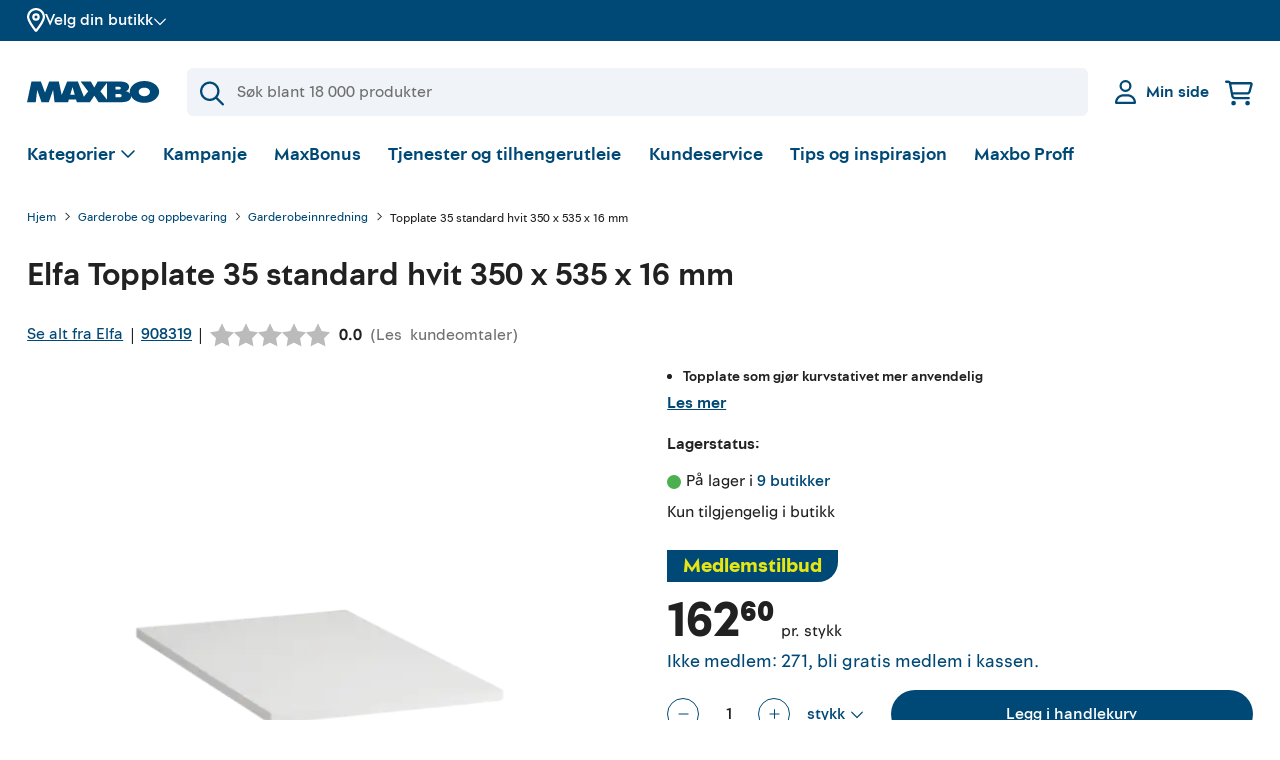

--- FILE ---
content_type: text/html
request_url: https://www.maxbo.no/topplate-35-standard-hvit-350-x-535-x-16-mm-p908319/
body_size: 58762
content:
<!DOCTYPE html><html lang="nb"><head><meta charSet="utf-8"/><meta http-equiv="x-ua-compatible" content="ie=edge"/><meta name="viewport" content="width=device-width, initial-scale=1, shrink-to-fit=no"/><style data-href="/styles.2c10ba60f191771e8ae0.css" data-identity="gatsby-global-css">.address-list-popper__popper.popper{border:1px solid #ccc;border-radius:1%;width:95%}@media(min-width:820px){.address-list-popper__popper.popper{border-radius:4px;width:100%}}.address-list-popper__popper.popper .address-list-popper__addressWrapper{max-height:22rem;max-width:100%;overflow-y:scroll}@media(min-width:820px){.address-list-popper__popper.popper .address-list-popper__addressWrapper{max-height:22rem}}@-moz-document url-prefix(){.address-list-popper__popper.popper .address-list-popper__addressWrapper{scrollbar-color:#004976 #efefef}}.address-list-popper__popper.popper .address-list-popper__addressWrapper::-webkit-scrollbar{height:4px;width:4px}.address-list-popper__popper.popper .address-list-popper__addressWrapper::-webkit-scrollbar-track{background-color:#efefef;border-radius:10px}.address-list-popper__popper.popper .address-list-popper__addressWrapper::-webkit-scrollbar-thumb{background-color:#004976;border-radius:10px}.address-list-popper__popper.popper span{align-items:flex-end;border-bottom:.5px solid #ccc;cursor:pointer;display:flex;padding:10px 0}.address-list-popper__popper.popper span p{color:#212121;font-size:16px;margin-bottom:3px;padding-left:3px}.address-list-popper__popper.popper span:hover{background-color:#004976}.address-list-popper__popper.popper span:hover p{color:#fff}.address-list-popper__popper.popper span:last-child{border-bottom:none}.address-list-popper__arrow{position:relative}.address-list-popper__arrow:before{background:#fff;border-left:1px solid #ccc;border-top:1px solid #ccc;bottom:21px;box-shadow:inherit;content:"";height:10px;left:.5%;position:absolute;transform:rotate(45deg);width:10px;z-index:20}@media(max-width:640px){.address-list-popper__arrow:before{bottom:16px}}.popper{background-color:#fff;box-shadow:0 0 0 0 rgba(0,0,0,.1),0 22px 48px 0 rgba(0,0,0,.1),0 87px 87px 0 rgba(0,0,0,.09),0 196px 117px 0 rgba(0,0,0,.05),0 348px 139px 0 rgba(0,0,0,.01),0 543px 152px 0 transparent;padding:20px 15px;width:100%;z-index:30}@media(min-width:820px){.popper{padding:25px 20px}}.accordion{width:100%}.accordion__icon--open-bold.icon.accordion__icon{transform:scale(.8) rotate(90deg)}@media(min-width:820px){.accordion__icon--open-bold.icon.accordion__icon{transform:scale(1) rotate(90deg)}}.accordion__title-icon.icon{display:inline-block;margin-right:.6rem}.accordion__icon.icon{display:inline-block;margin-left:.3rem;transform-origin:center;transition:transform .2s ease}.accordion__content .accordion{margin:0}.accordion--bold>.accordion__title-content .accordion__trigger,.accordion--slim>.accordion__title-content .accordion__trigger{align-items:center;display:flex;position:relative;width:100%;z-index:2}.accordion--bold>.accordion__title-content .accordion__trigger:focus,.accordion--slim>.accordion__title-content .accordion__trigger:focus{outline-color:rgba(111,111,111,.3);outline-offset:.2rem}.accordion--bold>.accordion__title-content .accordion__title,.accordion--slim>.accordion__title-content .accordion__title{align-items:center;color:#004976;cursor:pointer;display:flex;font-size:1rem;font-weight:700;line-height:1.4;margin-bottom:.6rem;text-align:left}.accordion--bold>.accordion__title-content .accordion__title:focus,.accordion--slim>.accordion__title-content .accordion__title:focus{outline-offset:.2rem}.accordion--bold>.accordion__content,.accordion--slim>.accordion__content{opacity:0;overflow:hidden;pointer-events:none;position:relative;transition:max-height .4s ease}.accordion--slim>.accordion__title-content .accordion__trigger{background:none;border-top:none;min-height:20px}.accordion--slim>.accordion__title-content .accordion__trigger:focus{outline-color:rgba(111,111,111,.3);outline-offset:.2rem}.accordion--slim>.accordion__title-content .accordion__trigger:hover{background:none}.accordion--slim>.accordion__title-content .accordion__trigger:hover .accordion__title{color:#212121}.accordion--slim>.accordion__title-content .accordion__trigger .accordion__title{align-items:center;color:#004976;cursor:pointer;display:flex;font-size:1rem;font-weight:700;line-height:1.4;margin-bottom:.6rem;text-align:left}.accordion--bold{margin:0 -1rem;width:auto}@media(min-width:960px){.accordion--bold{margin:0;width:100%}}.accordion--bold:first-of-type{border-top:0}.accordion--bold>.accordion__title-content{align-items:center;display:flex;flex-direction:column;justify-content:center;min-height:72px;width:100%}.accordion--bold>.accordion__title-content .accordion__title{color:#212121;font-size:18px;line-height:160%;margin-bottom:0;padding-left:24px;pointer-events:none;text-decoration:none;width:100%}@media(min-width:960px){.accordion--bold>.accordion__title-content .accordion__title{font-size:18px;font-weight:500;line-height:20px}}.accordion--bold>.accordion__title-content .accordion__title .accordion__title-text{font-size:1.25rem;font-weight:700;line-height:1.4;max-width:85%;overflow-wrap:break-word}.accordion--bold>.accordion__title-content .accordion__title:focus,.accordion--bold>.accordion__title-content .accordion__title:hover{border-color:currentColor;color:inherit}.accordion--bold>.accordion__title-content .accordion__icon.icon{color:#004976;position:absolute;right:10%}.accordion--bold>.accordion__title-content .accordion__trigger{border-top:1px solid #ccc;min-height:72px}.accordion--bold>.accordion__title-content .accordion__trigger:hover{background:#f0f3f7}.accordion--opened>.accordion__content{animation:accordion-content-in .3s ease forwards;display:block;margin:24px 0;opacity:1;pointer-events:all}.accordion--opened>.accordion__title-content .accordion__icon.icon{transform:scale(.8) rotate(180deg)}@media(min-width:820px){.accordion--opened>.accordion__title-content .accordion__icon.icon{transform:scale(1) rotate(180deg)}}.accordion--opened.accordion--bold>.accordion__content{padding:0 24px}.accordion--opened.accordion--bold>.accordion__title-content .accordion__trigger{background:#f0f3f7;border-top:1px solid #004976}.accordion--opened.accordion--bold>.accordion__title-content .accordion__trigger .accordion__title .accordion__title-text{color:#004976;font-weight:700}.accordion--small>.accordion__title-content .accordion__title{font-weight:400;margin:0}.accordion--list>.accordion__title-content .accordion__trigger{border-top:1px solid #f0f3f7;padding:.6rem 0;text-align:left}.accordion--list>.accordion__title-content .accordion__title{align-items:center;color:#004976;display:flex;font-size:1rem;font-weight:400;margin:0;padding-right:2.5rem;text-align:left;width:100%}.accordion--list>.accordion__title-content .accordion__title:hover{color:#212121;text-decoration:underline}.accordion--list>.accordion__title-content .accordion__icon.icon{position:absolute;right:0}.icon{color:#004976}.icon--light{color:#fff}.icon--dark{fill:#212121;color:#212121}.icon--destructive{color:#df3226}.icon--inactive{color:#cbd3da}.icon--success{color:#4caf50}.facet__search{margin-bottom:1rem}.facet__values{max-height:230px;overflow-y:auto;padding:0 12px 0 5px;position:relative}@-moz-document url-prefix(){.facet__values{scrollbar-color:#004976 #efefef}}.facet__values::-webkit-scrollbar{height:4px;width:4px}.facet__values::-webkit-scrollbar-track{background-color:#efefef;border-radius:10px}.facet__values::-webkit-scrollbar-thumb{background-color:#004976;border-radius:10px}.search-input{align-items:center;display:flex;outline:0;padding:0;position:relative;text-align:left;white-space:nowrap}.search-input__lead{color:#004976;display:flex;justify-content:center;left:.8rem;position:absolute;top:50%;transform:translateY(-50%);z-index:2}.search-input-icon{color:#004976}.search-input .input{margin:0;word-break:normal}.search-input .input input{background-color:#f0f3f7;border-radius:.4rem;height:50px;padding-left:3rem}.search-input .input input:focus{border:2px solid #004976}@media(min-width:820px){.search-input .input input:focus{border:2px solid #004976}}.input{display:block;margin-bottom:1rem;position:relative;width:100%}.input__label{display:inline-block;margin-bottom:.2rem}.input__input-wrapper{display:flex;width:100%}.input__input-wrapper--rightAlign{justify-content:flex-end}.input__input-group{display:block;position:relative;width:100%}.input__input{background:#f0f3f7;border:2px solid #f0f3f7;border-radius:.4rem;color:#212121;display:block;height:auto;margin:0;max-height:3rem;min-height:3rem;padding:.8rem 1rem;width:100%}@media(min-width:820px){.input__input{border:2px solid #f0f3f7}}.input__input:focus{border-color:#004976}.input__input:-webkit-autofill{border-color:#004976}.input__input--rightAlign{text-align:right}.input__input--textarea{max-height:none}.input__input:disabled{background:#f0f3f7;border-color:#f0f3f7;color:#6f6f6f}.input__inline-cta{position:absolute;right:.6rem;top:50%;transform:translateY(-50%)}.input__info{background-color:#efefef;border-radius:.4rem;color:#fff;font-family:Maxbo Sans,sans-serif;font-size:.875rem;font-weight:400;line-height:1.6;margin-top:.6rem;padding:.6rem;position:absolute;right:0;width:100%;z-index:2}.input__info:before{background-color:inherit;content:"";height:.6rem;position:absolute;right:1.2rem;top:-.3rem;transform:rotate(45deg);width:.6rem}.input__additions{align-items:center;bottom:0;display:flex;height:100%;justify-content:space-between;left:0;position:absolute;width:100%}.input__button{align-items:center;background-color:#fff;border-radius:50%;color:#004976;display:flex;height:28px;justify-content:center;position:relative;transition:transform .2s cubic-bezier(.19,1,.22,1);width:30px}@media(min-width:820px){.input__button{height:31px;width:34px}}.input__button:focus{color:#004976;outline-color:rgba(111,111,111,.3);outline-offset:.2rem}.input__button:hover{color:#004976}.input__suffix{align-items:center;display:flex;justify-content:center;padding-left:.6rem;position:relative}.input--spaceless{margin-bottom:0}.input--decimals .input__input{text-align:right}.input--light .input__input{background:#fff;border:2px solid #fff;border-radius:.4rem;margin:0}@media(min-width:820px){.input--light .input__input{border:2px solid #fff}}.input--light .input__input:focus{border-color:#004976}.input--light .input__input:-webkit-autofill{border-color:#004976}.input--light .input__input:disabled{border-color:#f0f3f7}.input--primary{background:#004976;border-radius:35px;height:35px;padding:1px 0}@media(min-width:820px){.input--primary{border-radius:37px;height:37px}}.input--primary .input__additions{bottom:1px}.input--primary .input__button{background:transparent;border:1px solid transparent;color:#cbd3da;height:35px;width:38px}@media(min-width:820px){.input--primary .input__button{height:37px;width:40px}}.input--primary .input__button:hover{background:transparent;border:1px solid transparent;color:#fff}.input--subtle{background:#f0f3f7;border-radius:35px;height:35px;padding:1px 0}@media(min-width:820px){.input--subtle{border-radius:37px;height:37px}}.input--subtle .input__additions{bottom:1px}.input--subtle .input__button{background:transparent;border:1px solid transparent;color:#004976;height:35px;width:38px}@media(min-width:820px){.input--subtle .input__button{height:37px;width:40px}}.input--subtle .input__button:hover{background:transparent;border:1px solid transparent;color:#004976}.input--tight .input__input-group{max-width:100%;width:12rem}.input--medium .input__input-group{max-width:100%;width:6.5rem}.input--short .input__input-group{max-width:100%;width:5.8rem}.input--tiny .input__input-group{max-width:100%;width:4rem}.input--small{border-radius:35px;height:35px}@media(min-width:820px){.input--small{border-radius:37px;height:37px}}.input--small .input__input{height:32px;padding:.6rem}.input--error .input__input{border-color:#df3226}.input--xsmall .input__input-group{max-width:100%;width:5rem}.input--xsmall .input__input{height:1.75rem;min-height:1rem;padding:.2rem .3rem}.button{align-items:center;background-color:#f0f3f7;border-radius:500px;color:#004976;display:inline-flex;height:48px;justify-content:center;padding:0 24px;text-align:center;text-decoration:none;transition:transform .3s cubic-bezier(.19,1,.22,1),box-shadow .1s cubic-bezier(.25,.46,.45,.94);white-space:nowrap}.button:focus .button__tooltip,.button:hover .button__tooltip{display:none}@media(min-width:820px){.button:focus .button__tooltip,.button:hover .button__tooltip{-webkit-backface-visibility:hidden;display:block;z-index:30}}.button:active{transform:none}.button .icon{display:inline-block;flex-shrink:0;margin:0 10px 0 0;position:relative}.button .preloader{animation:fade-in .3s ease-out both;opacity:1}.button em{color:#7a99ac;margin-left:.3rem;margin-top:.1rem}.button--iconRight .icon{margin:0 0 0 10px}.button__tooltip{animation:tooltip-content-in .5s cubic-bezier(.19,1,.22,1) both;animation-delay:.5s;background:#212121;border-radius:.2rem;bottom:3.06rem;color:#fff;display:none;font-family:Maxbo Sans,sans-serif;font-size:.875rem;font-weight:400;left:50%;line-height:1.6;padding:.2rem .6rem;position:absolute;transform:translateX(-50%);transform-origin:bottom;white-space:nowrap;z-index:20}.button__tooltip:before{background-color:inherit;bottom:-3.5px;content:"";height:7px;left:calc(50% - 3.5px);position:absolute;transform:rotate(45deg);width:7px}.button--circle{border-radius:50%;width:48px}.button--circle.button--small{width:32px}.button--circle.button--xsmall{width:20px}.button--circle .button__circle{display:flex}.button--circle .button__circle .icon{margin:0}.button--empty .button__circle{background:transparent;border:1px solid #cbd3da;margin:0}.button--empty:focus .button__circle,.button--empty:hover .button__circle{background-color:#efefef;border-color:#efefef;color:#004976}.button--small{font-size:.875rem;height:32px;padding:.2rem 1rem}.button--xsmall{height:20px;padding:.2rem 1rem}.button--primary{background-color:#004976;color:#fff}.button--primary:active,.button--primary:focus,.button--primary:hover{background:#00253b;color:#fff;text-decoration:none}.button--primary .icon,.button--primary em{color:#fff}.button--primary .preloader__spinner{background-image:linear-gradient(0deg,#004976 20%,transparent 80%),linear-gradient(180deg,#cbd3da 100%,transparent 0)}.button--primary .preloader__spinner:after,.button--primary .preloader__spinner:before{background:#004976}.button--disabled{opacity:.5;pointer-events:none}.button--secondary{background-color:#fff;border:1px solid #004976;color:#004976}.button--secondary:active,.button--secondary:focus,.button--secondary:hover{background-color:#f0f3f7}.button--tertiary{background:#f0f3f7}.button--tertiary .icon{color:#004976}.button--destructive{background:#fff;border:1px solid #df3226;color:#df3226}.button--destructive:active,.button--destructive:focus,.button--destructive:hover{background-color:#df3226;color:#fff}.button--destructive:active path,.button--destructive:focus path,.button--destructive:hover path{fill:#fff}.button--block{display:inline-flex;width:100%}.button--block+.button--block{margin-top:.3rem}.button--link{background-color:transparent;border:none;border-radius:0;color:#004976;height:auto;padding:0;text-decoration:underline;-webkit-text-decoration-color:rgba(175,175,175,.8);text-decoration-color:rgba(175,175,175,.8)}.button--link:focus,.button--link:hover{border:none;text-decoration:underline;-webkit-text-decoration-color:inherit;text-decoration-color:inherit;transform:none}.button--loading{cursor:default;pointer-events:none}.button--loading:hover{background-color:inherit;border-color:inherit;color:inherit;transform:translateY(0)}.button--icon{min-width:48px;padding:0}.button--icon .icon{margin:10px}.button--icon.button--small{min-width:32px}.button--vips{background-color:#ff5b24;height:52px}@keyframes tooltip-content-in{0%{opacity:0;transform:translateY(.5rem) translateX(-50%) scale(.5)}}.preloader{display:flex;height:20px;margin:0 .6rem;position:relative;width:20px}.preloader__spinner{animation:preloader-rotate .7s linear infinite;background:#fff;background-image:linear-gradient(0deg,#fff 20%,transparent 80%),linear-gradient(180deg,#004976 100%,transparent 0);border-radius:50%;bottom:0;height:100%;left:0;margin:auto;position:absolute;right:0;top:0;width:100%}.preloader__spinner:after{background:#fff;border-radius:50%;content:"";display:block;height:calc(100% - 6px);margin:3px auto;position:relative;width:calc(100% - 6px)}.preloader--primaryColor .preloader__spinner{background:#004976;background-image:linear-gradient(0deg,#004976 20%,transparent 80%),linear-gradient(180deg,#7a99ac 100%,transparent 0)}.preloader--primaryColor .preloader__spinner:after{background:#004976}.preloader--xxxlightColor .preloader__spinner{background:#f0f3f7;background-image:linear-gradient(0deg,#f0f3f7 20%,transparent 80%),linear-gradient(180deg,#004976 100%,transparent 0)}.preloader--xxxlightColor .preloader__spinner:after{background:#f0f3f7}.preloader--small .preloader__status{margin-left:28px}.preloader--medium{height:28px;width:28px}.preloader--medium .preloader__spinner:after{height:calc(100% - 6px);margin:3px auto;width:calc(100% - 6px)}.preloader--medium .preloader__status{margin-left:36px}.preloader--large{height:48px;width:48px}.preloader--large .preloader__spinner:after{height:calc(100% - 6px);margin:3px auto;width:calc(100% - 6px)}.preloader--large .preloader__status{margin-left:56px;margin-top:14px}.preloader--xlarge{justify-content:center;padding:5rem;width:100%}.preloader--xlarge .preloader__spinner{height:48px;width:48px}.preloader--xlarge .preloader__status{margin-top:3rem}.preloader__status{font-size:1rem;line-height:1.4}.preloader--full{align-items:center;animation:preloader-fade-in .3s ease-out both;background-color:#004976;bottom:0;height:100vh;justify-content:center;left:0;margin:0;padding:2.5rem;position:fixed;right:0;top:0;width:100%;z-index:100}.preloader--full .preloader__status{color:#fff;margin-top:7rem;text-align:center}.preloader--full .preloader__spinner{background-image:linear-gradient(0deg,#004976 20%,transparent 80%),linear-gradient(180deg,#e6e614 100%,transparent 0);height:64px;width:64px}.preloader--full .preloader__spinner:after{background:#004976;height:calc(100% - 8px);margin:4px auto;width:calc(100% - 8px)}.preloader--overlay{align-items:center;animation:preloader-fade-in .3s ease-out both;background:#fff;bottom:0;display:flex;height:100vh;justify-content:center;left:0;margin:0;opacity:.6;padding:2.5rem;position:fixed;right:0;top:0;width:100%;z-index:100}.preloader--overlay .preloader__spinner{height:64px;width:64px}.preloader--overlay .preloader__spinner:after{height:calc(100% - 8px);margin:4px auto;width:calc(100% - 8px)}.preloader--noAnimation{animation:none}@keyframes preloader-rotate{to{transform:rotate(1turn)}}@keyframes preloader-fade-in{0%{opacity:0}}.checkbox{align-items:flex-start;cursor:pointer;display:inline-flex;margin-bottom:1rem;margin-right:1rem}.checkbox:hover .checkbox__indicator{border-color:#7a99ac}.checkbox__indicator{align-items:center;background-color:#fff;border:1px solid #cbd3da;border-radius:.2rem;display:inline-flex;flex-shrink:0;height:18px;justify-content:center;margin-right:9px;position:relative;top:2px;width:18px}@media(min-width:820px){.checkbox__indicator{height:20px;top:1px;width:20px}}.checkbox__icon.icon{color:#fff;position:relative;transform:none}.checkbox__icon.icon .icon__line{stroke-dasharray:17;stroke-dashoffset:17;transition:stroke-dashoffset .2s ease}.checkbox__label{flex-grow:2;font-size:1rem;font-weight:400;line-height:1.4}.checkbox__label--hide-label{height:1px;overflow:hidden;position:absolute;width:1px}.checkbox__count{color:#6f6f6f;flex-grow:0;flex-shrink:0;font-size:.875rem;line-height:1.4;margin-top:2px;text-align:right;width:35px}.checkbox__children{margin-left:.3rem}.checkbox__checkbox{opacity:0;position:absolute}.checkbox__checkbox:hover~.checkbox__indicator{background-color:#f0f3f7;border-color:#004976}.checkbox__checkbox:checked~.checkbox__indicator{background:#004976;border-color:#004976}.checkbox__checkbox:checked~.checkbox__indicator .icon__line{stroke-dashoffset:0;color:#fff;transition:stroke-dashoffset .3s cubic-bezier(.19,1,.22,1)}.checkbox__checkbox:focus~.checkbox__indicator{border-color:#004976}.checkbox--hide-label .checkbox__indicator{margin-right:0}.checkbox--full{display:flex}.checkbox--full .checkbox__content{display:flex;flex-grow:2}.checkbox--spaceless{margin-bottom:0}.checkbox--green .checkbox__indicator{background-color:green;border-color:green}.checkbox--green .checkbox__checkbox .icon__line{color:#fff}.checkbox--green .checkbox__checkbox:checked~.checkbox__indicator,.checkbox--green .checkbox__checkbox:focus~.checkbox__indicator,.checkbox--green .checkbox__checkbox:hover~.checkbox__indicator{background-color:green;border-color:green}.checkbox--yellow .checkbox__checkbox:checked~.checkbox__indicator,.checkbox--yellow .checkbox__checkbox:focus~.checkbox__indicator,.checkbox--yellow .checkbox__checkbox:hover~.checkbox__indicator,.checkbox--yellow .checkbox__indicator{background-color:#ff0;border-color:#ff0}.checkbox--yellow .checkbox__checkbox:checked~.checkbox__indicator .icon__line,.checkbox--yellow .checkbox__checkbox:focus~.checkbox__indicator .icon__line,.checkbox--yellow .checkbox__checkbox:hover~.checkbox__indicator .icon__line{color:#000}.checkbox--blue .checkbox__indicator{background-color:blue;border-color:blue}.checkbox--blue .checkbox__checkbox .icon__line{color:#fff}.checkbox--blue .checkbox__checkbox:checked~.checkbox__indicator,.checkbox--blue .checkbox__checkbox:focus~.checkbox__indicator,.checkbox--blue .checkbox__checkbox:hover~.checkbox__indicator{background-color:blue;border-color:blue}.checkbox--black .checkbox__indicator{background-color:#000;border-color:#000}.checkbox--black .checkbox__checkbox .icon__line{color:#fff}.checkbox--black .checkbox__checkbox:checked~.checkbox__indicator,.checkbox--black .checkbox__checkbox:focus~.checkbox__indicator,.checkbox--black .checkbox__checkbox:hover~.checkbox__indicator{background-color:#000;border-color:#000}.checkbox__error-list{margin-top:.6rem}.note{align-items:flex-start;background:#f0f3f7;border:1px solid #f0f3f7;border-radius:.2rem;color:#004976;display:flex;font-size:1rem;line-height:1.4;margin-bottom:1.7rem;padding:.8rem;position:relative;width:100%}@media(min-width:820px){.note{font-size:1rem;line-height:1.4}}.note .note__children>.icon,.note .note__label>.icon,.note__icon{flex-shrink:0;margin-right:.8rem;top:2px}@media(min-width:820px){.note .note__children>.icon,.note .note__label>.icon,.note__icon{top:4px}}.note__close{align-items:center;border-radius:.2rem;display:flex;height:32px;justify-content:center;margin-right:0;position:absolute;right:.6rem;top:9px;width:32px}@media(min-width:820px){.note__close{top:10px}}.note__close .icon{margin:0;top:0}.note__close:hover{background-color:#f0f3f7}.note__label{margin-right:.3rem}.note__children{display:inline-flex}.note a:hover{color:#212121}.note button{margin-left:1rem}.note button+button{margin-left:.6rem}.note--closable{padding-right:3.5rem}.note--inline{width:-webkit-fit-content;width:-moz-fit-content;width:fit-content}.note--small{font-size:.875rem;line-height:1.4;padding:.26rem .8rem}.note--small .note__children>.icon,.note--small .note__icon,.note--small .note__label>.icon{margin-right:.6rem;top:0}@media(min-width:820px){.note--small .note__children>.icon,.note--small .note__icon,.note--small .note__label>.icon{top:1px}}.note--subtle{background:transparent;border:1px solid #f0f3f7}.note--subtle svg{fill:#004976}.note--success{background:#e6e614;border:1px solid #e6e614;color:#004976}.note--success a{-webkit-text-decoration-color:#004976;text-decoration-color:#004976}.note--success svg{fill:#004976}.note--error{animation:note-shake-in .7s cubic-bezier(.895,.03,.685,.22) both;background:transparent;border:1px solid #df3226;color:#df3226}.note--error svg{fill:#fff}.note--subtle-error{animation:note-shake-in .7s cubic-bezier(.895,.03,.685,.22) both;background:transparent;border:none;color:#df3226;padding:0}.note--subtle-error svg{fill:#df3226}.note--warning{animation:note-shake-in .7s cubic-bezier(.895,.03,.685,.22) both;background:#df3226;border:1px solid #df3226;color:#fff}.note--warning a,.note--warning a:hover{color:#fff}.note--warning .note__children>.icon,.note--warning .note__icon,.note--warning .note__label>.icon{fill:#fff;top:0}@media(min-width:820px){.note--warning .note__children>.icon,.note--warning .note__icon,.note--warning .note__label>.icon{top:2px}}.note--warning .note__children>.icon .icon__line,.note--warning .note__icon .icon__line,.note--warning .note__label>.icon .icon__line{fill:currentColor;stroke:currentColor}.note--warning .note__children>.icon .icon__fill,.note--warning .note__icon .icon__fill,.note--warning .note__label>.icon .icon__fill{fill:#df3226}.note--warning .note__close:hover{background-color:#b7251b}.note--warning .note__close .icon{top:0}.note--bounce-in{animation:bounce-in .3s forwards}.note--margin-bottom{margin-bottom:1.7rem}.note--cta{background:#004976;border:1px solid #004976;color:#fff;justify-content:center}.note--cta a{color:#fff;text-decoration:underline;white-space:nowrap}.note--cta a:hover{color:#fff}.note--cta svg{fill:#fff}.note--cta svg .icon__line{fill:currentColor;stroke:currentColor}.note--cta svg .icon__fill{fill:#004976}.note--spaceless{margin:0}@keyframes note-slide-in{0%{opacity:0;transform:translate(2rem)}}@keyframes note-shake-in{0%{opacity:0}10%,90%{transform:translate(-1px)}20%,80%{transform:translate(2px)}30%,50%,70%{transform:translate(-4px)}40%,60%{transform:translate(4px)}60%{opacity:1}to{transform:translate(0)}}@keyframes bounce-in{0%{opacity:0;transform:scale(.7)}50%{opacity:.9;transform:scale(1.05)}80%{opacity:1;transform:scale(.95)}to{opacity:1;transform:scale(1)}}.inventory-facet__search{margin-bottom:1rem}.inventory-facet__values{max-height:230px;overflow-y:auto;padding:0 12px 0 5px;position:relative}@-moz-document url-prefix(){.inventory-facet__values{scrollbar-color:#004976 #efefef}}.inventory-facet__values::-webkit-scrollbar{height:4px;width:4px}.inventory-facet__values::-webkit-scrollbar-track{background-color:#efefef;border-radius:10px}.inventory-facet__values::-webkit-scrollbar-thumb{background-color:#004976;border-radius:10px}.base-icon{display:block;position:relative;transform:scale(.8)}@media(min-width:820px){.base-icon{transform:scale(.8)}}@media(min-width:960px){.base-icon{transform:none}}.base-icon__line{fill:none;stroke:currentColor;stroke-width:2;stroke-linecap:round;stroke-linejoin:round;vector-effect:non-scaling-stroke;shape-rendering:geometricPrecision}.base-icon__line1{fill:none;stroke:currentColor;stroke-width:3;stroke-linecap:round;stroke-linejoin:round;stroke-miterlimit:10}.base-icon__line2{fill:none;stroke:currentColor;stroke-width:3;stroke-linejoin:round;stroke-miterlimit:10}.base-icon__fill{fill:currentColor;stroke:none;vector-effect:non-scaling-stroke;shape-rendering:geometricPrecision}.base-icon--full .iconfill,.base-icon--full .iconline{fill:currentColor;stroke:currentColor}.base-icon--left{transform:scale(.8) rotate(-180deg)!important}@media(min-width:820px){.base-icon--left{transform:scale(1) rotate(-180deg)!important}}.base-icon--up{transform:rotate(-90deg)}.base-icon--down{transform:scale(.8) rotate(90deg)}@media(min-width:820px){.base-icon--down{transform:scale(1) rotate(90deg)}}.base-icon--light{color:#fff}.base-icon--primary{color:#004976}.base-icon--secondary{color:#efefef}.base-icon--information .iconline,.base-icon--warning .iconline{fill:currentColor;stroke:currentColor}.base-icon--information .iconfill,.base-icon--warning .iconfill{color:#fff}.base-icon--filter{stroke:#d4d1cf}.status-icon--fa{align-items:center;display:flex}.status-icon--fa .svg-inline--fa{vertical-align:unset}.status-icon__disk{fill:#4caf50}.status-icon__disk--destructive{fill:#df3226}.status-icon__circle{stroke:#4caf50;stroke-width:2px;fill:none}.status-icon__circle--destructive{stroke:#df3226}.container{margin-left:auto;margin-right:auto;max-width:90rem;padding-left:1rem;padding-right:1rem}@media(min-width:820px){.container{padding-left:1rem;padding-right:1rem}}@media(min-width:960px){.container{padding-left:1.7rem;padding-right:1.7rem}}.container--center{left:50%;position:absolute;top:50%;transform:translate(-50%,-50%)}.container--xtight{margin-left:auto;margin-right:auto;max-width:38rem;padding-left:1rem;padding-right:1rem}@media(min-width:820px){.container--xtight{padding-left:1rem;padding-right:1rem}}@media(min-width:960px){.container--xtight{padding-left:1.7rem;padding-right:1.7rem}}.container--large{margin-left:auto;margin-right:auto;padding-left:1rem;padding-right:1rem}@media(min-width:820px){.container--large{padding-left:1rem;padding-right:1rem}}@media(min-width:960px){.container--large{padding-left:1.7rem;padding-right:1.7rem}}.container--tight{margin-left:auto;margin-right:auto;max-width:47rem;padding-left:1rem;padding-right:1rem}@media(min-width:820px){.container--tight{padding-left:1rem;padding-right:1rem}}@media(min-width:960px){.container--tight{padding-left:1.7rem;padding-right:1.7rem}}.container--medium{margin-left:auto;margin-right:auto;max-width:63rem;padding-left:1rem;padding-right:1rem}@media(min-width:820px){.container--medium{padding-left:1rem;padding-right:1rem}}@media(min-width:960px){.container--medium{padding-left:1.7rem;padding-right:1.7rem}}.container--wide{margin-left:auto;margin-right:auto;max-width:97rem;padding-left:1rem;padding-right:1rem}@media(min-width:820px){.container--wide{padding-left:1rem;padding-right:1rem}}@media(min-width:960px){.container--wide{padding-left:1.7rem;padding-right:1.7rem}}.container--xwide{margin-left:auto;margin-right:auto;max-width:104rem;padding-left:1rem;padding-right:1rem}@media(min-width:820px){.container--xwide{padding-left:1rem;padding-right:1rem}}@media(min-width:960px){.container--xwide{padding-left:1.7rem;padding-right:1.7rem}}.container--full{margin-left:auto;margin-right:auto;max-width:94%;padding-left:1rem;padding-right:1rem}@media(min-width:820px){.container--full{padding-left:1rem;padding-right:1rem}}@media(min-width:960px){.container--full{padding-left:1.7rem;padding-right:1.7rem}}.container--fill-width{max-width:100%;padding-left:0;padding-right:0}.container--spacing{padding-bottom:1rem;padding-top:1rem}@media(min-width:820px){.container--spacing{padding-bottom:2.5rem;padding-top:2.5rem}}.container--inset{padding:1rem 0}.container--nopaddingtop{padding-top:0}.container--nopaddingbottom{padding-bottom:0}.container .container{padding-left:0;padding-right:0}.brick--fill{height:100%;width:100%}.brick+.brick{margin-top:32px}@media(min-width:820px){.brick+.brick{margin-top:40px}}.grid-brick{--slide-width:0}.grid-brick .thumb-slider{-webkit-tap-highlight-color:transparent}.grid-brick .thumb-slider .swiper{position:static}.grid-brick .thumb-slider .swiper-wrapper{align-items:stretch}.grid-brick .thumb-slider .swiper-wrapper .swiper-slide{height:220px}@media(min-width:640px){.grid-brick .thumb-slider .swiper-wrapper .swiper-slide{height:195px}}.grid-brick .thumb-slider .swiper-custom-slide-width .swiper-wrapper .swiper-slide{width:var(--slide-width)!important}.grid{--spacing:32px;align-items:stretch;flex-direction:row;flex-wrap:wrap}.grid,.grid__item{display:flex;width:100%}.grid__item{align-items:flex-start;flex-direction:column;padding-left:var(--spacing);padding-right:var(--spacing)}@media(min-width:820px){.grid__item{width:50%}}.grid__item--fixed-height{height:312px;overflow:hidden}.grid__item+.grid__item{padding-top:var(--spacing)}@media(min-width:820px){.grid__item+.grid__item{padding-top:0}}.grid--align-left>.grid__item{align-items:flex-start}.grid--align-center>.grid__item{align-items:center}.grid--align-right>.grid__item{align-items:flex-end}.grid--align-between{justify-content:space-between}.grid--align-between>.grid__item{width:auto}.grid--valign-top>.grid__item{justify-content:flex-start}.grid--valign-middle>.grid__item{justify-content:center}.grid--valign-bottom>.grid__item{justify-content:flex-end}.grid--1>.grid__item{padding-left:0;padding-right:0}@media(min-width:820px){.grid--1>.grid__item{width:100%}.grid--1>.grid__item--fixed-height{height:calc(690px + var(--spacing)*2)}.grid--1>.grid__item--fixed-height.grid__item--small-layout{height:calc(418px + var(--spacing)*2)}}.grid--2{margin-left:calc(var(--spacing)*-1);margin-right:calc(var(--spacing)*-1);width:calc(100% + var(--spacing)*2)}@media(min-width:640px){.grid--2>.grid__item{width:50%}}@media(min-width:820px){.grid--2>.grid__item--fixed-height{height:calc(680px + var(--spacing)*2)}}.grid--2>.grid__item--fixed-height.grid__item--small-layout{height:calc(159px + var(--spacing)*2)}@media(min-width:820px){.grid--2>.grid__item--fixed-height.grid__item--small-layout{height:calc(336px + var(--spacing)*2)}}@media(min-width:640px){.grid--2>.grid__item{padding-top:0}}.grid--3{margin-left:calc(var(--spacing)*-1);margin-right:calc(var(--spacing)*-1);width:calc(100% + var(--spacing)*2)}@media(min-width:640px){.grid--3 .grid__item{width:33.33%}}@media(min-width:820px){.grid--3 .grid__item--fixed-height{height:calc(447px + var(--spacing)*2)}}@media(min-width:640px){.grid--3>.grid__item{padding-top:0}}.grid--4{margin-left:calc(var(--spacing)*-1);margin-right:calc(var(--spacing)*-1);width:calc(100% + var(--spacing)*2)}.grid--4>.grid__item{padding-top:0;width:50%}@media(min-width:1280px){.grid--4>.grid__item{width:25%}}.grid--4>.grid__item--fixed-height{height:calc(200px + var(--spacing)*2)}@media(min-width:820px){.grid--4>.grid__item--fixed-height{height:calc(304px + var(--spacing)*2);width:50%}}@media(min-width:1280px){.grid--4>.grid__item--fixed-height{width:25%}}.grid--4>.grid__item--fixed-height.grid__item--small-layout{height:calc(117px + var(--spacing)*2)}@media(min-width:640px){.grid--4>.grid__item--fixed-height.grid__item--small-layout{height:calc(195px + var(--spacing)*2)}}@media(min-width:820px){.grid--4>.grid__item--fixed-height.grid__item--small-layout{height:calc(242px + var(--spacing)*2)}}.grid--4>.grid__item--full-width-mobile{width:100%}@media(min-width:640px){.grid--4>.grid__item--full-width-mobile{width:50%}}@media(min-width:820px){.grid--4>.grid__item--full-width-mobile{width:25%}}.grid--4>.grid__item:nth-child(3),.grid--4>.grid__item:nth-child(4){margin-top:calc(var(--spacing)*2)}@media(min-width:1280px){.grid--4>.grid__item:nth-child(3),.grid--4>.grid__item:nth-child(4){margin-top:0}}.grid--5{margin-left:calc(var(--spacing)*-1);margin-right:calc(var(--spacing)*-1);width:calc(100% + var(--spacing)*2)}@media(min-width:370px){.grid--5 .grid__item{width:50%}}@media(min-width:820px){.grid--5 .grid__item{width:33.33%}}@media(min-width:960px){.grid--5 .grid__item{width:25%}}@media(min-width:1280px){.grid--5 .grid__item{width:20%}}.grid--5 .grid__item--fixed-height{height:calc(200px + var(--spacing)*2)}.grid--5 .grid__item--full-width-mobile{width:100%}@media(min-width:820px){.grid--5 .grid__item--full-width-mobile{width:33.33%}}@media(min-width:960px){.grid--5 .grid__item--full-width-mobile{width:25%}}@media(min-width:1280px){.grid--5 .grid__item--full-width-mobile{width:20%}}@media(min-width:370px){.grid--5 .grid__item{margin-top:0}.grid--5>.grid__item:nth-child(3),.grid--5>.grid__item:nth-child(4),.grid--5>.grid__item:nth-child(5){margin-top:calc(var(--spacing)*2)}}@media(min-width:820px){.grid--5>.grid__item:nth-child(3){margin-top:0}.grid--5>.grid__item:nth-child(4),.grid--5>.grid__item:nth-child(5){margin-top:calc(var(--spacing)*2)}}@media(min-width:960px){.grid--5>.grid__item:nth-child(3),.grid--5>.grid__item:nth-child(4){margin-top:0}.grid--5>.grid__item:nth-child(5){margin-top:calc(var(--spacing)*2)}}@media(min-width:1280px){.grid--5>.grid__item:nth-child(3),.grid--5>.grid__item:nth-child(4),.grid--5>.grid__item:nth-child(5){margin-top:0}}@media(min-width:820px){.grid--2-1>.grid__item:first-child{width:66.66%}.grid--2-1>.grid__item{width:33.33%}.grid--3-2 .grid__item:first-child{width:60%}.grid--3-2 .grid__item{width:40%}.grid--1-5>.grid__item:first-child{width:16.66%}.grid--1-5>.grid__item{width:83.33%}.grid--2-3>.grid__item:first-child{width:40%}.grid--2-3>.grid__item{width:60%}}.grid--2-4{margin-left:calc(var(--spacing)*-1);margin-right:calc(var(--spacing)*-1);width:calc(100% + var(--spacing)*2)}.grid--2-4 .grid__item{width:33.33%}.grid--2-4 .grid__item:first-child{width:100%}@media(min-width:640px){.grid--2-4 .grid__item:first-child{width:50%}}.grid--2-4 .grid__item:not(:first-child){width:50%}@media(min-width:640px){.grid--2-4 .grid__item:not(:first-child){width:25%}}.grid--no-gutter{margin:0;width:100%}.grid--no-gutter>.grid__item{padding:0}@media(min-width:820px){.grid--more-gutter{margin-left:-1.7rem;margin-right:-1.7rem;width:calc(100% + 3rem)}}@media(min-width:960px){.grid--more-gutter{margin-left:-1.7rem;margin-right:-1.7rem}}.grid--more-gutter>.grid__item{align-items:flex-start;display:flex;flex-direction:column}@media(min-width:820px){.grid--more-gutter>.grid__item{padding:0 1.7rem}}@media(min-width:960px){.grid--more-gutter>.grid__item{padding:0 1.7rem}}.grid--full{width:100%}.grid--related{align-items:flex-start;display:flex;flex-direction:column}@media(min-width:960px){.grid--related{flex-direction:row;margin-left:-1.7rem;margin-right:-1.7rem;width:auto}}.grid--related>.grid__item{margin:0;width:100%}@media(min-width:960px){.grid--related>.grid__item{display:block;margin:0;padding:0 1.7rem;width:33.33%}.grid--related>.grid__item:first-child{margin:0;padding:0 1.7rem;width:66.66%}}@media(min-width:1280px){.grid--related>.grid__item:first-child{width:66.66%}}.thumb-slider{width:100%}.thumb-slider .swiper-slide{cursor:pointer}.thumb-slider .swiper-component .swiper .swiper-scrollbar{left:0;right:0;width:100%;z-index:10}.thumb-slider .swiper-component .swiper .swiper-scrollbar .swiper-scrollbar-drag{left:0;right:0;width:100%}.thumb-slider .swiper-component .swiper .swiper-scrollbar-drag{background-color:#004976}.thumb-slider--scrollbar .swiper-wrapper{margin-bottom:12px}.thumb-slider--scrollbar .swiper-component__nav-btns{top:calc(50% - 6px)}@font-face{font-family:swiper-icons;font-style:normal;font-weight:400;src:url("data:application/font-woff;charset=utf-8;base64, [base64]//wADZ2x5ZgAAAywAAADMAAAD2MHtryVoZWFkAAABbAAAADAAAAA2E2+eoWhoZWEAAAGcAAAAHwAAACQC9gDzaG10eAAAAigAAAAZAAAArgJkABFsb2NhAAAC0AAAAFoAAABaFQAUGG1heHAAAAG8AAAAHwAAACAAcABAbmFtZQAAA/gAAAE5AAACXvFdBwlwb3N0AAAFNAAAAGIAAACE5s74hXjaY2BkYGAAYpf5Hu/j+W2+MnAzMYDAzaX6QjD6/4//Bxj5GA8AuRwMYGkAPywL13jaY2BkYGA88P8Agx4j+/8fQDYfA1AEBWgDAIB2BOoAeNpjYGRgYNBh4GdgYgABEMnIABJzYNADCQAACWgAsQB42mNgYfzCOIGBlYGB0YcxjYGBwR1Kf2WQZGhhYGBiYGVmgAFGBiQQkOaawtDAoMBQxXjg/wEGPcYDDA4wNUA2CCgwsAAAO4EL6gAAeNpj2M0gyAACqxgGNWBkZ2D4/wMA+xkDdgAAAHjaY2BgYGaAYBkGRgYQiAHyGMF8FgYHIM3DwMHABGQrMOgyWDLEM1T9/w8UBfEMgLzE////P/5//f/V/xv+r4eaAAeMbAxwIUYmIMHEgKYAYjUcsDAwsLKxc3BycfPw8jEQA/[base64]/uznmfPFBNODM2K7MTQ45YEAZqGP81AmGGcF3iPqOop0r1SPTaTbVkfUe4HXj97wYE+yNwWYxwWu4v1ugWHgo3S1XdZEVqWM7ET0cfnLGxWfkgR42o2PvWrDMBSFj/IHLaF0zKjRgdiVMwScNRAoWUoH78Y2icB/yIY09An6AH2Bdu/UB+yxopYshQiEvnvu0dURgDt8QeC8PDw7Fpji3fEA4z/PEJ6YOB5hKh4dj3EvXhxPqH/SKUY3rJ7srZ4FZnh1PMAtPhwP6fl2PMJMPDgeQ4rY8YT6Gzao0eAEA409DuggmTnFnOcSCiEiLMgxCiTI6Cq5DZUd3Qmp10vO0LaLTd2cjN4fOumlc7lUYbSQcZFkutRG7g6JKZKy0RmdLY680CDnEJ+UMkpFFe1RN7nxdVpXrC4aTtnaurOnYercZg2YVmLN/d/gczfEimrE/fs/bOuq29Zmn8tloORaXgZgGa78yO9/cnXm2BpaGvq25Dv9S4E9+5SIc9PqupJKhYFSSl47+Qcr1mYNAAAAeNptw0cKwkAAAMDZJA8Q7OUJvkLsPfZ6zFVERPy8qHh2YER+3i/BP83vIBLLySsoKimrqKqpa2hp6+jq6RsYGhmbmJqZSy0sraxtbO3sHRydnEMU4uR6yx7JJXveP7WrDycAAAAAAAH//wACeNpjYGRgYOABYhkgZgJCZgZNBkYGLQZtIJsFLMYAAAw3ALgAeNolizEKgDAQBCchRbC2sFER0YD6qVQiBCv/H9ezGI6Z5XBAw8CBK/m5iQQVauVbXLnOrMZv2oLdKFa8Pjuru2hJzGabmOSLzNMzvutpB3N42mNgZGBg4GKQYzBhYMxJLMlj4GBgAYow/P/PAJJhLM6sSoWKfWCAAwDAjgbRAAB42mNgYGBkAIIbCZo5IPrmUn0hGA0AO8EFTQAA")}:root{--swiper-theme-color:#007aff}.swiper,swiper-container{display:block;list-style:none;margin-left:auto;margin-right:auto;overflow:hidden;padding:0;position:relative;z-index:1}.swiper-vertical>.swiper-wrapper{flex-direction:column}.swiper-wrapper{box-sizing:content-box;display:flex;height:100%;position:relative;transition-property:transform;transition-timing-function:var(--swiper-wrapper-transition-timing-function,initial);width:100%;z-index:1}.swiper-android .swiper-slide,.swiper-wrapper{transform:translateZ(0)}.swiper-horizontal{touch-action:pan-y}.swiper-vertical{touch-action:pan-x}.swiper-slide,swiper-slide{display:block;flex-shrink:0;height:100%;position:relative;transition-property:transform;width:100%}.swiper-slide-invisible-blank{visibility:hidden}.swiper-autoheight,.swiper-autoheight .swiper-slide{height:auto}.swiper-autoheight .swiper-wrapper{align-items:flex-start;transition-property:transform,height}.swiper-backface-hidden .swiper-slide{-webkit-backface-visibility:hidden;backface-visibility:hidden;transform:translateZ(0)}.swiper-3d.swiper-css-mode .swiper-wrapper{perspective:1200px}.swiper-3d .swiper-wrapper{transform-style:preserve-3d}.swiper-3d{perspective:1200px}.swiper-3d .swiper-cube-shadow,.swiper-3d .swiper-slide,.swiper-3d .swiper-slide-shadow,.swiper-3d .swiper-slide-shadow-bottom,.swiper-3d .swiper-slide-shadow-left,.swiper-3d .swiper-slide-shadow-right,.swiper-3d .swiper-slide-shadow-top{transform-style:preserve-3d}.swiper-3d .swiper-slide-shadow,.swiper-3d .swiper-slide-shadow-bottom,.swiper-3d .swiper-slide-shadow-left,.swiper-3d .swiper-slide-shadow-right,.swiper-3d .swiper-slide-shadow-top{height:100%;left:0;pointer-events:none;position:absolute;top:0;width:100%;z-index:10}.swiper-3d .swiper-slide-shadow{background:rgba(0,0,0,.15)}.swiper-3d .swiper-slide-shadow-left{background-image:linear-gradient(270deg,rgba(0,0,0,.5),transparent)}.swiper-3d .swiper-slide-shadow-right{background-image:linear-gradient(90deg,rgba(0,0,0,.5),transparent)}.swiper-3d .swiper-slide-shadow-top{background-image:linear-gradient(0deg,rgba(0,0,0,.5),transparent)}.swiper-3d .swiper-slide-shadow-bottom{background-image:linear-gradient(180deg,rgba(0,0,0,.5),transparent)}.swiper-css-mode>.swiper-wrapper{-ms-overflow-style:none;overflow:auto;scrollbar-width:none}.swiper-css-mode>.swiper-wrapper::-webkit-scrollbar{display:none}.swiper-css-mode>.swiper-wrapper>.swiper-slide{scroll-snap-align:start start}.swiper-horizontal.swiper-css-mode>.swiper-wrapper{-ms-scroll-snap-type:x mandatory;scroll-snap-type:x mandatory}.swiper-vertical.swiper-css-mode>.swiper-wrapper{-ms-scroll-snap-type:y mandatory;scroll-snap-type:y mandatory}.swiper-css-mode.swiper-free-mode>.swiper-wrapper{-ms-scroll-snap-type:none;scroll-snap-type:none}.swiper-css-mode.swiper-free-mode>.swiper-wrapper>.swiper-slide{scroll-snap-align:none}.swiper-centered>.swiper-wrapper:before{content:"";flex-shrink:0;order:9999}.swiper-centered>.swiper-wrapper>.swiper-slide{scroll-snap-align:center center;scroll-snap-stop:always}.swiper-centered.swiper-horizontal>.swiper-wrapper>.swiper-slide:first-child{margin-inline-start:var(--swiper-centered-offset-before)}.swiper-centered.swiper-horizontal>.swiper-wrapper:before{height:100%;min-height:1px;width:var(--swiper-centered-offset-after)}.swiper-centered.swiper-vertical>.swiper-wrapper>.swiper-slide:first-child{margin-block-start:var(--swiper-centered-offset-before)}.swiper-centered.swiper-vertical>.swiper-wrapper:before{height:var(--swiper-centered-offset-after);min-width:1px;width:100%}.swiper-lazy-preloader{border:4px solid var(--swiper-preloader-color,var(--swiper-theme-color));border-radius:50%;border-top:4px solid transparent;box-sizing:border-box;height:42px;left:50%;margin-left:-21px;margin-top:-21px;position:absolute;top:50%;transform-origin:50%;width:42px;z-index:10}.swiper-watch-progress .swiper-slide-visible .swiper-lazy-preloader,.swiper:not(.swiper-watch-progress) .swiper-lazy-preloader,swiper-container:not(.swiper-watch-progress) .swiper-lazy-preloader{animation:swiper-preloader-spin 1s linear infinite}.swiper-lazy-preloader-white{--swiper-preloader-color:#fff}.swiper-lazy-preloader-black{--swiper-preloader-color:#000}@keyframes swiper-preloader-spin{0%{transform:rotate(0deg)}to{transform:rotate(1turn)}}.swiper-free-mode>.swiper-wrapper{margin:0 auto;transition-timing-function:ease-out}:root{--swiper-navigation-size:44px}.swiper-button-next,.swiper-button-prev{align-items:center;color:var(--swiper-navigation-color,var(--swiper-theme-color));cursor:pointer;display:flex;height:var(--swiper-navigation-size);justify-content:center;margin-top:calc(0px - var(--swiper-navigation-size)/2);position:absolute;top:var(--swiper-navigation-top-offset,50%);width:calc(var(--swiper-navigation-size)/44*27);z-index:10}.swiper-button-next.swiper-button-disabled,.swiper-button-prev.swiper-button-disabled{cursor:auto;opacity:.35;pointer-events:none}.swiper-button-next.swiper-button-hidden,.swiper-button-prev.swiper-button-hidden{cursor:auto;opacity:0;pointer-events:none}.swiper-navigation-disabled .swiper-button-next,.swiper-navigation-disabled .swiper-button-prev{display:none!important}.swiper-button-next:after,.swiper-button-prev:after{font-family:swiper-icons;font-size:var(--swiper-navigation-size);font-variant:normal;letter-spacing:0;line-height:1;text-transform:none!important}.swiper-button-prev,.swiper-rtl .swiper-button-next{left:var(--swiper-navigation-sides-offset,10px);right:auto}.swiper-button-prev:after,.swiper-rtl .swiper-button-next:after{content:"prev"}.swiper-button-next,.swiper-rtl .swiper-button-prev{left:auto;right:var(--swiper-navigation-sides-offset,10px)}.swiper-button-next:after,.swiper-rtl .swiper-button-prev:after{content:"next"}.swiper-button-lock{display:none}.swiper-scrollbar{background:var(--swiper-scrollbar-bg-color,rgba(0,0,0,.1));border-radius:var(--swiper-scrollbar-border-radius,10px);position:relative;-ms-touch-action:none}.swiper-scrollbar-disabled>.swiper-scrollbar,.swiper-scrollbar.swiper-scrollbar-disabled{display:none!important}.swiper-horizontal>.swiper-scrollbar,.swiper-scrollbar.swiper-scrollbar-horizontal{bottom:var(--swiper-scrollbar-bottom,4px);height:var(--swiper-scrollbar-size,4px);left:var(--swiper-scrollbar-sides-offset,1%);position:absolute;top:var(--swiper-scrollbar-top,auto);width:calc(100% - var(--swiper-scrollbar-sides-offset,1%)*2);z-index:50}.swiper-scrollbar.swiper-scrollbar-vertical,.swiper-vertical>.swiper-scrollbar{height:calc(100% - var(--swiper-scrollbar-sides-offset,1%)*2);left:var(--swiper-scrollbar-left,auto);position:absolute;right:var(--swiper-scrollbar-right,4px);top:var(--swiper-scrollbar-sides-offset,1%);width:var(--swiper-scrollbar-size,4px);z-index:50}.swiper-scrollbar-drag{background:var(--swiper-scrollbar-drag-bg-color,rgba(0,0,0,.5));border-radius:var(--swiper-scrollbar-border-radius,10px);height:100%;left:0;position:relative;top:0;width:100%}.swiper-scrollbar-cursor-drag{cursor:move}.swiper-scrollbar-lock{display:none}.swiper-component__nav-btns{display:flex;justify-content:space-between;left:50%;padding:0 10px;pointer-events:none;position:absolute;top:50%;transform:translate(-50%,-50%);visibility:hidden;width:100%;z-index:1}.swiper-component__nav-btns button{pointer-events:all}.swiper-component__nav-btns .swiper-button-disabled,.swiper-component__nav-btns :disabled{visibility:hidden}.swiper-component__nav-btns--always-navigation{visibility:visible}.swiper-component__nav-btns--buttonOverflow{width:calc(100% + 2rem + 10px)}@media(min-width:960px){.swiper-component__nav-btns--buttonOverflow{width:calc(100% + 3.4rem + 10px)}.swiper-component:hover .swiper-component__nav-btns{visibility:visible}}.article,.swiper-component .swiper-wrapper{align-items:stretch;display:flex}.article{flex-direction:column;position:relative;width:100%}@media(min-width:820px){.article{flex-direction:row}}.article:first-child{padding-top:0}.article__visuals{order:1;position:relative;width:100%}@media(min-width:820px){.article__visuals{width:50%}}@media(min-width:960px){.article__visuals{width:50%}}.article__content{display:flex;flex-direction:column;order:2;padding:1.7rem 1rem;width:100%}@media(min-width:820px){.article__content{padding:1.7rem;width:50%}}@media(min-width:960px){.article__content{padding:2.5rem;width:50%}}.article__link{align-items:center;background:#f0f3f7;border:none;color:inherit;display:flex;flex-direction:column;height:100%;text-decoration:none;width:100%}@media(min-width:820px){.article__link{flex-direction:row}}.article__link:focus,.article__link:hover{text-decoration:none}.article__link:focus .article__title,.article__link:hover .article__title{text-decoration:underline}.article__image{height:100%;object-fit:cover;position:absolute;width:100%}.article__image-wrapper{padding-bottom:56.2%;position:relative}.article__category{color:#6f6f6f;font-size:1rem;font-weight:400;line-height:1.4}.article__title{font-size:1.5rem;-webkit-hyphens:auto;-ms-hyphens:auto;hyphens:auto;line-height:1.1;word-break:break-all;word-break:break-word}.article__title .icon{display:inline-flex;margin-left:.3rem}.article__description{margin:0}.grid__item>.article{align-items:flex-start;height:100%}.grid__item>.article .article__link{display:block;flex-direction:column}.grid__item>.article .article__content,.grid__item>.article .article__visuals{width:100%}.lazyload-placeholder{opacity:0}.lazyload-placeholder img{height:auto;width:100%}.lazyload-placeholder.placeholder-1-1 img{aspect-ratio:1/1}.lazyload-placeholder.placeholder-2-1 img{aspect-ratio:2/1}.lazyload-placeholder.placeholder-4-1 img{aspect-ratio:4/1}.lazyload-placeholder.placeholder-4-3 img{aspect-ratio:4/3}.lazyload-placeholder.placeholder-16-9 img{aspect-ratio:16/9}.editorial{max-width:100%;position:relative}.editorial--linebreak{white-space:pre-line}.editorial ol,.editorial ul{margin-bottom:1.7rem;padding-left:1rem}.editorial ul li{list-style:disc;margin-bottom:.6rem}.editorial ol li{list-style:decimal;margin-bottom:.6rem}.cart{height:100%}.cart,.cart__head{display:flex;flex-direction:column}.cart__head{border-bottom:1px solid #f0f3f7;height:4.3rem;justify-content:space-between;min-height:4.3rem;padding:1rem;width:100%}.cart__head .icon{margin-right:.6rem}@media(min-width:820px){.cart__head{padding:1rem 1.7rem}}.cart__heading{margin-top:.1rem}.cart--marg{margin-bottom:5rem}.cart__empty{align-items:center;animation:cart-empty-fade-in .3s ease-out both;color:#6f6f6f;display:flex;flex-direction:column;height:calc(100vh - 4.3rem);justify-content:center;opacity:1;padding:1.7rem;text-align:center;top:4.3rem;width:100%}.cart__empty a{white-space:nowrap}.cart__empty a:hover{color:#212121}.cart__empty-image{height:80px;margin-bottom:1.7rem}.cart__empty-image--cart{height:140px;height:80px;margin-bottom:1.7rem}.cart__content{-ms-overflow-style:-ms-autohiding-scrollbar;-webkit-overflow-scrolling:touch;overflow-y:auto}.cart__content .product-list--compact{margin:0}.cart__content .product-list--compact .product-list__list{border-top-color:transparent;margin:0}.cart__content .product-list--compact .product-list__item{padding:0 1rem}@media(min-width:820px){.cart__content .product-list--compact .product-list__item{padding:0 1.7rem}}.cart__content .product-list--compact .product-list__item:last-child{border-bottom-color:transparent}.cart__footer{background:#fff;border-top:1px solid #f0f3f7;bottom:0;display:flex;flex-direction:column;justify-content:flex-end;margin-top:auto;position:-webkit-sticky;position:sticky;width:100%;z-index:10}.cart__footer .button .icon{margin-left:8px}.cart__amount-row{align-items:center;display:flex;flex-direction:row;justify-content:space-between;padding:1rem 2rem .5rem;width:100%}@media(min-width:820px){.cart__amount-row{padding:1rem 2.7rem .5rem}}.cart__amount-row span{color:#6f6f6f;font-size:1rem;font-weight:400;line-height:1.4}.cart__amount-row strong{align-items:center;display:flex;font-size:1.25rem;line-height:1.4}.cart__amount-row--bonus span{color:#6f6f6f}.cart__amount-row--bonus strong{color:#212121}.cart__amount-row--savings span,.cart__amount-row--savings strong{color:#df3226}.cart__amount-row--savings span{font-weight:700}.cart__amount-row+.cart__amount-row{padding-top:0}.cart__button-row{margin-bottom:1.3125rem;margin-top:1rem;padding:0 1rem;width:100%}@media(min-width:820px){.cart__button-row{padding:0 1.7rem}}.cart__button-row a{width:100%}.cart__possible-bonus{background:#f5efdf;display:flex;flex-direction:column;line-height:1.4;padding:1.5rem 3.5rem;text-align:center;width:100%}.cart__close{color:#004976;padding:.6rem;position:absolute;right:.3rem;top:.6rem;z-index:2}@media(min-width:820px){.cart__close{right:.8rem;top:.6rem}}.cart__preload-wrapper{align-items:center;background:#fff;bottom:0;display:flex;justify-content:center;left:0;opacity:.6;position:absolute;right:0;top:0;z-index:10}@keyframes cart-empty-fade-in{0%{opacity:0}}.modal{-ms-overflow-style:-ms-autohiding-scrollbar;-webkit-overflow-scrolling:touch;align-items:flex-start;display:flex;height:100%;justify-content:center;left:0;overflow-y:auto;padding:1rem;position:fixed;top:0;width:100%;z-index:40}@media(min-width:820px){.modal{padding-bottom:5rem;padding-top:5rem}}.modal__backdrop{animation:modal-backdrop-in .4s cubic-bezier(.25,.46,.45,.94) both;background-color:#212121;height:100%;left:0;opacity:.25;position:fixed;top:0;width:100%}.modal__title{align-items:center;display:flex;padding-right:1.7rem}.modal__title-icon{margin-right:1rem}.modal__overflow-wrapper{align-items:center;display:flex;min-height:calc(100vh - 2rem);width:100%}@media(min-width:820px){.modal__overflow-wrapper{min-height:calc(100vh - 10rem)}}.modal__content{animation:modal-content-in .3s cubic-bezier(.25,.46,.45,.94);background-color:#fff;border-radius:.4rem;box-shadow:0 0 120px rgba(0,0,0,.1);display:flex;flex-direction:column;margin-left:auto;margin-right:auto;max-width:63rem;max-width:calc(100vw - 2rem);outline:0;overflow-x:hidden;padding:2.5rem 1rem;position:relative;width:100%;word-break:break-word;z-index:2}@media(min-width:820px){.modal__content{max-width:61rem}}@media(min-width:960px){.modal__content{max-width:59.6rem}}@media(min-width:820px){.modal__content{padding:2.5rem}}.modal__actions{display:flex;flex-direction:column;margin-top:1rem}@media(min-width:820px){.modal__actions{flex-direction:row}}.modal__actions button{width:100%}@media(min-width:820px){.modal__actions button{width:auto}}.modal__actions button+button{margin-top:10px}@media(min-width:820px){.modal__actions button+button{margin:0 0 0 20px}}.modal__close{align-items:center;color:#004976;display:flex;justify-content:center;outline:0;position:absolute;right:.8rem;top:1rem;z-index:20}@media(min-width:960px){.modal__close{right:1.2rem;top:1.2rem}}.modal__close__hidden-close{flex-grow:0;height:0;position:absolute;width:0}.modal__footer{background:#fff;bottom:0;display:flex;flex-direction:column;justify-content:center;padding:1rem 0;position:-webkit-sticky;position:sticky;z-index:20}.modal__footer>button{margin:.2rem 0}@media(min-width:820px){.modal__footer{padding:1rem 0 1.7rem}.modal__footer>button{margin:.2rem 0}}.modal--tight .modal__content{margin-left:auto;margin-right:auto;max-width:47rem}@media(min-width:820px){.modal--tight .modal__content{max-width:45rem}}@media(min-width:960px){.modal--tight .modal__content{max-width:43.6rem}}.modal--medium .modal__content{margin-left:auto;margin-right:auto;max-width:63rem}@media(min-width:820px){.modal--medium .modal__content{max-width:61rem}}@media(min-width:960px){.modal--medium .modal__content{max-width:59.6rem}}.modal--full{padding:0}.modal--full .modal__content{border-radius:0;height:100%;max-width:100vw;padding:0;width:100vw}@media(min-width:960px){.modal--full .modal__content{max-width:100vw;width:100vw}}.modal--full .modal__overflow-wrapper{height:100%;min-height:auto}.modal--full .modal__actions{margin-top:auto}@media(min-width:820px){.modal--full .modal__actions{margin-top:1rem}}.modal--footer .modal__content{margin-bottom:1.7rem;padding-bottom:0}@keyframes modal-backdrop-in{0%{opacity:0}}@keyframes modal-content-in{0%{opacity:0;transform:scale(.9)}}.login-modal .modal__backdrop{background:rgba(0,0,0,.5)}.login-modal .modal__content{animation:slideInFromRight .3s ease-out forwards;background:#fff;border-radius:0;height:100vh;margin:0;max-width:100vw;overflow-y:auto;padding:0;position:fixed;right:0;top:0;transform:translateX(100%);width:400px}@media(max-width:640px){.login-modal .modal__content{width:100vw}}.login-modal .modal__close{position:absolute;right:1rem;top:1rem;z-index:1}.login-modal .modal__title{border-bottom:none;color:#212121;font-size:1.2rem;font-weight:600;margin:0;padding:1.7rem 1.7rem 1rem;text-align:center}.login-modal__content{display:flex;flex-direction:column;height:100%;padding:0}.login-modal__body{flex:1 1;overflow-y:auto;padding:0 1.7rem 1.7rem}.login-modal__section{border:2px dotted #ccc;border-radius:.4rem;margin-bottom:1.7rem;padding:1.7rem}.login-modal__section:last-child{margin-bottom:0}.login-modal__section-title{color:#212121;font-size:1.1rem;font-weight:600;margin:0 0 1.7rem;text-align:center}.login-modal__v-app-button{background:#e51c56;border:none;border-radius:.4rem;color:#fff;cursor:pointer;font-weight:600;margin-bottom:1rem;padding:1rem;transition:background-color .2s ease;width:100%}.login-modal__v-app-button:hover{background:#b91544}.login-modal__divider{color:#aaa;font-size:.9rem;margin:1rem 0;position:relative;text-align:center}.login-modal__divider:after,.login-modal__divider:before{background:#ccc;content:"";height:1px;position:absolute;top:50%;width:35%}.login-modal__divider:before{left:0}.login-modal__divider:after{right:0}.login-modal__form{margin:1.7rem 0}.login-modal__form .form-input{margin-bottom:1rem}.login-modal__errors{list-style:none;margin:1rem 0;padding:0}.login-modal__errors li{margin-bottom:.6rem}.login-modal__forgot-password{margin:1rem 0 1.7rem;text-align:left}.login-modal__forgot-password a{color:#004976;font-size:.9rem;text-decoration:none}.login-modal__forgot-password a:hover{text-decoration:underline}.login-modal__submit{background:#004976;border:none;border-radius:.4rem;color:#fff;cursor:pointer;font-weight:600;margin-bottom:1rem;padding:1rem;transition:background-color .2s ease;width:100%}.login-modal__submit:hover{background:#002943}.login-modal__create-account{background:transparent;border:2px solid #004976;border-radius:.4rem;color:#004976;cursor:pointer;font-weight:600;margin-bottom:1rem;padding:1rem;transition:all .2s ease;width:100%}.login-modal__create-account:hover{background:#004976;color:#fff}.login-modal__register-info{margin-top:1rem;text-align:center}.login-modal__register-info p{color:#6f6f6f;font-size:.9rem;line-height:1.4;margin:0}.login-modal__register-info a{color:#004976;text-decoration:none}.login-modal__register-info a:hover{text-decoration:underline}.login-modal__business-info{color:#6f6f6f;font-size:.9rem;line-height:1.4;text-align:center}.login-modal__business-info a{color:#004976;text-decoration:none}.login-modal__business-info a:hover{text-decoration:underline}@keyframes slideInFromRight{0%{transform:translateX(100%)}to{transform:translateX(0)}}.login-modal.closing .modal__content{animation:slideOutToRight .3s ease-in forwards}@keyframes slideOutToRight{0%{transform:translateX(0)}to{transform:translateX(100%)}}.slide-modal{display:none}.slide-modal--open{animation:menu-in .3s cubic-bezier(.165,.84,.44,1) both;display:flex;margin:0!important;right:0;z-index:40}.slide-modal--open,.slide-modal__backdrop{height:100%;position:fixed;top:0;width:100%}.slide-modal__backdrop{animation:fade-in .3s ease-out both;background-color:rgba(0,0,0,.3);left:0;z-index:20}.slide-modal__content{-webkit-overflow-scrolling:touch;background-color:#fff;box-shadow:0 4px 20px rgba(0,0,0,.15);display:grid;gap:48px;grid-template-rows:-webkit-min-content;grid-template-rows:min-content;max-width:400px;overflow-y:auto;padding:24px 32px;position:fixed;transition:all .4s ease;z-index:30}.slide-modal__body{align-items:self-start;display:flex;justify-content:center}.slide-modal__head{align-items:center;display:flex;justify-content:space-between}.slide-modal__title{margin:0}.slide-modal--right{justify-content:flex-end}.slide-modal--right .slide-modal__content{height:100%;width:100%}@media(min-width:820px){.slide-modal--right .slide-modal__content{max-width:450px}}@media(max-width:820px){.slide-modal--left .slide-modal__content,.slide-modal--right .slide-modal__content{max-width:100%;width:100%}}.login-slide-modal__content{display:grid;gap:48px;max-width:400px;width:100%}.login-slide-modal__business-info-top{display:grid;gap:8px;text-align:center}.login-slide-modal__business-info-top p{color:#000;margin:0}.login-slide-modal__login-section{display:grid;gap:16px}.login-slide-modal__login-section .vipps-login a{width:100%}.login-slide-modal__header{color:#000;margin:0;text-align:center}.login-slide-modal__backdrop{animation:fade-in .3s ease-out both;background-color:rgba(0,0,0,.3);height:100%;left:0;position:fixed;top:0;width:100%;z-index:20}.login-slide-modal__separator{align-items:center;color:#000;display:flex;justify-content:center;margin-block:16px}.login-slide-modal__separator:after,.login-slide-modal__separator:before{border-bottom:1px solid rgba(0,0,0,.1);content:"";flex:1 1}.login-slide-modal__separator span{padding:0 16px;white-space:nowrap}.login-slide-modal__form{display:grid;gap:16px}.login-slide-modal__form .form-input{font-size:16px;margin:0}.login-slide-modal__form .note{margin:0}.login-slide-modal__forgot-password{text-align:center}.login-slide-modal__forgot-password a{font-size:14px}.login-slide-modal__checkout-link{text-align:center}.login-slide-modal__checkout-link a{color:#000;font-size:16px;font-weight:700}.form-input{display:block;margin-bottom:1rem;position:relative;width:100%}.form-input__label{color:#212121;display:inline-block;margin-bottom:.2rem}.form-input__input-wrapper{display:flex;width:100%}.form-input__input-group{display:block;position:relative;width:100%}.form-input__input{background:#f0f3f7;border:2px solid #f0f3f7;border-radius:.4rem;color:#212121;display:block;height:auto;margin:0;max-height:3rem;min-height:3rem;padding:.8rem 1rem;width:100%}@media(min-width:820px){.form-input__input{border:2px solid #f0f3f7}}.form-input__input:focus{border-color:#004976}.form-input__input:-webkit-autofill{border-color:#004976}.form-input__input:read-only{color:#aaa}.form-input__input--textarea{max-height:none}.form-input__input--number{color:#004976;font-family:Maxbo Sans,sans-serif;font-size:1rem;font-weight:700;height:100%;line-height:1.6;min-height:1px;padding:0;text-align:center}.form-input__input--number,.form-input__input--number:active,.form-input__input--number:focus{background:transparent;border-color:transparent}.form-input__input:disabled{background:#efefef;border-color:#f0f3f7;color:#6f6f6f}.form-input__inline-cta{position:absolute;right:.6rem;top:50%;transform:translateY(-50%)}.form-input__info{background-color:#efefef;border-radius:.4rem;color:#fff;font-family:Maxbo Sans,sans-serif;font-size:.875rem;font-weight:400;line-height:1.6;margin-top:.6rem;padding:.6rem;position:absolute;right:0;width:100%;z-index:2}.form-input__info:before{background-color:inherit;content:"";height:.6rem;position:absolute;right:1.2rem;top:-.3rem;transform:rotate(45deg);width:.6rem}.form-input__additions{color:#004976;display:flex;justify-content:center;left:0;position:absolute;top:50%;transform:translateY(-50%);z-index:2}.form-input__additions .icon{color:#004976;margin-left:.6rem}.form-input__button{align-items:center;background-color:#fff;border-radius:50%;color:#004976;display:flex;height:28px;justify-content:center;position:relative;transition:transform .2s cubic-bezier(.19,1,.22,1);width:30px}@media(min-width:820px){.form-input__button{height:31px;width:34px}}.form-input__button:focus{color:#004976;outline-color:rgba(111,111,111,.3);outline-offset:.2rem}.form-input__button:hover{color:#004976}.form-input__suffix{align-items:center;display:flex;justify-content:center;padding-left:.6rem;position:relative}.form-input--spaceless{margin-bottom:0}.form-input--light .form-input__input{background:#fff;border:.1rem solid #fff;border-radius:.4rem;margin:0}@media(min-width:820px){.form-input--light .form-input__input{border:.1rem solid #fff}}.form-input--light .form-input__input:focus{border-color:#004976}.form-input--light .form-input__input:-webkit-autofill{border-color:#004976}.form-input--light .form-input__input:disabled{border-color:#f0f3f7}.form-input--search input{padding-left:50px}.form-input--primary{background:#004976;border-radius:35px;height:35px;padding:1px 0}@media(min-width:820px){.form-input--primary{border-radius:37px;height:37px}}.form-input--primary .form-input__input--number{color:#fff;min-height:35px;padding:0;position:relative}@media(min-width:820px){.form-input--primary .form-input__input--number{min-height:37px}}.form-input--primary .form-input__additions{bottom:1px}.form-input--primary .form-input__button{background:transparent;border:1px solid transparent;color:#cbd3da;height:35px;width:38px}@media(min-width:820px){.form-input--primary .form-input__button{height:37px;width:40px}}.form-input--primary .form-input__button:hover{background:transparent;border:1px solid transparent;color:#fff}.form-input--subtle{background:#f0f3f7;border-radius:35px;height:35px;padding:1px 0}@media(min-width:820px){.form-input--subtle{border-radius:37px;height:37px}}.form-input--subtle .form-input__input--number{min-height:35px;padding:0;position:relative}@media(min-width:820px){.form-input--subtle .form-input__input--number{min-height:37px}}.form-input--subtle .form-input__additions{bottom:1px}.form-input--subtle .form-input__button{background:transparent;border:1px solid transparent;color:#004976;height:35px;width:38px}@media(min-width:820px){.form-input--subtle .form-input__button{height:37px;width:40px}}.form-input--subtle .form-input__button:hover{background:transparent;border:1px solid transparent;color:#004976}.form-input--error .form-input__input{border-color:#df3226}.form-input--short .form-input__input-group{max-width:100%;width:5.8rem}.form-input--tight .form-input__input-group{max-width:100%;width:12rem}.form-input__error-list{margin-top:.6rem}.campaign-mark{align-items:center;border-bottom-right-radius:12px;display:flex;flex-direction:column;font-size:1rem;font-weight:800;justify-content:center;line-height:1;padding:3px 1rem;pointer-events:none;text-align:center}@media(min-width:960px){.campaign-mark{border-bottom-right-radius:20px;padding:6px 1rem}}.campaign-mark--red-white{background:#fff;border:2px solid #df3226;color:#df3226}.campaign-mark--blue-white{background:#fff;border:2px solid #004976;color:#004976}.campaign-mark--white-red{background:#df3226;border:2px solid #df3226;color:#fff}.campaign-mark--green-black{background:#212121;border:2px solid #212121;color:#e6e614}.campaign-mark--white-black{background:#212121;border:2px solid #212121;color:#fff}.campaign-mark--black-green{background:#e6e614;border:2px solid #e6e614;color:#212121}.campaign-mark--memberprice{background:#004976;color:#e6e614}.campaign-mark--green-dark-blue{background:#05335c;color:#e6e614}.campaign-mark--white-dark-blue{background:#05335c;color:#fff}.campaign-mark--green-maxbo-blue{background:#004976;color:#e6e614}.campaign-mark--pink{color:#e51c56}.campaign-mark--blue,.campaign-mark--pink{display:block;font-size:.875rem;margin-right:auto;padding:0;width:-webkit-fit-content;width:-moz-fit-content;width:fit-content}.campaign-mark--blue{color:#004976}.campaign-mark span{align-items:center;display:flex;justify-content:center}.campaign-mark--large{font-size:1.5rem}@media(min-width:960px){.campaign-mark--large{font-size:1.875rem}}.product-availability{align-items:center;color:#212121;display:flex;flex-wrap:nowrap;padding-bottom:10px}@media(min-width:820px){.product-availability{padding-bottom:7px}}.product-availability__status-text{white-space:break-spaces}.product-availability__status-icon{align-items:center;display:flex;margin-right:5px}.assistance-needed__link,.click-and-collect-availability-all-stores__link,.product-availability button{text-decoration:none}.phasing-out{color:#df3226}.product-list-item-availability,.product-list-item-availability button{font-size:.875rem;line-height:1.4}.product-list-item-availability .product-availability{align-items:flex-start;padding-bottom:2px}.product-list-item-availability .product-availability__status-icon{margin-top:5px}.product-list-item-availability .product-availability:last-of-type{padding-bottom:0}.search-product{background-color:#fff;overflow:hidden;padding:.5rem;position:relative;width:100%}.search-product:hover .search-product__actions{opacity:1;pointer-events:all}.search-product__amount{animation:product-in-cart-amount .3s cubic-bezier(.19,1,.22,1) forwards;display:flex;position:relative;z-index:2}.search-product__status{margin-bottom:1rem;width:100%}@media(min-width:820px){.search-product__status{margin-bottom:1.7rem;margin-top:-.2rem}}.search-product__status .note{margin:0}.search-product__container,.search-product__link{height:100%;position:relative}.search-product__link{display:flex;flex-direction:column;flex-grow:1}.search-product__link:focus,.search-product__link:hover{text-decoration:none}.search-product__link:focus .search-product__thumbnail .gatsby-image-wrapper,.search-product__link:hover .search-product__thumbnail .gatsby-image-wrapper{-webkit-backface-visibility:hidden;backface-visibility:hidden;transform:scale(1.04)}.search-product__link:focus .search-product__title span,.search-product__link:hover .search-product__title span{color:#004976}.search-product .lipscore-rating__list-review{height:auto;min-height:26px}.search-product__thumbnail{background-color:#fff;flex-shrink:0;height:10rem;margin-bottom:18px;overflow:hidden;position:relative;width:100%}@media(min-width:640px){.search-product__thumbnail{height:15rem}}@media(min-width:820px){.search-product__thumbnail{height:10rem}}@media(min-width:1280px){.search-product__thumbnail{height:15rem;margin-bottom:7px}}.search-product__thumbnail:after{content:"";height:100%;left:0;opacity:.04;pointer-events:none;position:absolute;top:0;width:100%;z-index:1}.search-product__thumbnail .gatsby-image-wrapper{transition:all .5s cubic-bezier(.165,.84,.44,1)}.search-product__thumbnail img{height:100%;margin:0 auto;object-fit:contain!important}.search-product__energy-label{left:0;position:absolute;top:0}.search-product__energy-label button{display:flex}.search-product__energy-label--grid-mode{bottom:0;margin-top:0;top:auto}.search-product__status{font-size:.875rem;line-height:1.4;padding:0}.search-product__content{display:flex;flex-direction:column;flex-grow:1;position:relative;width:100%;z-index:2}@media(min-width:1280px){.search-product__content{padding-bottom:8px}}.search-product__title-wrapper{color:#212121;display:flex;flex-direction:column;gap:6px;height:90px;line-height:1.3;margin-bottom:8px}@media(min-width:820px){.search-product__title-wrapper{height:100px}}.search-product__brand{font-size:.75rem}@media(min-width:820px){.search-product__brand{font-size:.875rem}}.search-product__title{-webkit-line-clamp:2;-webkit-box-orient:vertical;display:-webkit-box;font-size:.875rem;font-weight:700;margin:0;min-height:35px;overflow:hidden}@media(min-width:820px){.search-product__title{font-size:1rem}}.search-product__subtitle{-webkit-line-clamp:2;-webkit-box-orient:vertical;display:-webkit-box;font-size:.75rem;overflow:hidden}@media(min-width:820px){.search-product__subtitle{font-size:.875rem}}.search-product__price{align-items:baseline;bottom:0;color:#212121;font-size:1.875rem;font-weight:900;justify-content:flex-start;line-height:1.1;min-height:75px;white-space:nowrap;width:100%}@media(min-width:1280px){.search-product__price{font-size:2.25rem}}.search-product__info{color:#6f6f6f}.search-product__info,.search-product__member-info{display:block;font-size:12px;font-weight:400;margin-top:6px;white-space:normal}.search-product__special-price-days-wrapper{min-height:16px}.search-product__special-price-days{font-size:12px;font-weight:400;line-height:16px}.search-product__price-value{display:block}.search-product__price-unit{font-size:.875rem;font-weight:400;line-height:1.4;margin-left:.6rem}.search-product__pitch{-webkit-line-clamp:1;-webkit-box-orient:vertical;color:#6f6f6f;display:-webkit-box;display:none;margin-bottom:.2rem;overflow:hidden}@media(min-width:640px){.search-product__pitch{margin-bottom:0}}@media(min-width:960px){.search-product__pitch{margin-bottom:.1rem}}.search-product__description{font-size:1rem;font-weight:400;line-height:1.4}.search-product__flags{align-items:center;display:flex;left:.6rem;opacity:1;pointer-events:none;position:absolute;top:.6rem;z-index:20}.search-product__flags .flag{height:30px;margin-right:.6rem}.search-product__markers{left:.6rem;position:absolute;top:.6rem;z-index:20}.gridMode .search-product__markers{left:-.5rem;top:-.5rem}.search-product__markers .campaign-mark{font-size:.75rem;font-weight:700;line-height:1;position:relative}@media(min-width:960px){.search-product__markers .campaign-mark{font-size:1.25rem}}.search-product__actions{align-items:center;display:flex;height:46px;opacity:1;pointer-events:none;position:absolute;right:1rem;top:6.55rem;transition:opacity .5s cubic-bezier(.165,.84,.44,1);z-index:20}@media(max-width:640px){.search-product__actions .button-minus span svg{height:9px;margin-right:.5px;width:11px}}.search-product__actions .search-product__cartButton{margin-right:-.5rem;margin-top:4.2rem}@media(min-width:820px){.search-product__actions .search-product__cartButton{margin-bottom:1rem;margin-top:0}}@media(max-width:640px){.search-product__actions .search-product__cartButton .button{height:35px;width:35px}}.search-product__actions .search-product__preloaderButton{margin-right:-.5rem;margin-top:4.2rem}@media(min-width:820px){.search-product__actions .search-product__preloaderButton{margin-bottom:1rem;margin-top:0}}@media(max-width:640px){.search-product__actions .search-product__preloaderButton .button{height:35px;width:35px}}@media(min-width:640px){.search-product__actions{top:11.55rem}}@media(min-width:820px){.search-product__actions{opacity:0;top:6.55rem}}@media(min-width:1280px){.search-product__actions{top:11.55rem}}.search-product__actions--active{opacity:1;pointer-events:all}.search-product__actions .button--circle{pointer-events:all}.search-product__actions .button--circle .icon{transform:scale(1)}.search-product__actions .button--circle .preloader{animation-delay:0ms}.search-product__actions .button--circle .search-product__icon--in-cart{color:#e6e614}.search-product__actions .button--circle .search-product__icon--in-cart .icon__line{stroke-dasharray:17;stroke-dashoffset:17;animation:product-in-cart-check .4s ease forwards}.search-product__actions .numberInput{background-color:#004976;margin-top:4rem;right:-.5rem}.search-product__actions .numberInput__additions{position:static}.search-product__actions .numberInput__input-group{display:inline}@media(max-width:640px){.search-product__actions .numberInput__input-group{display:flex;justify-content:center}.search-product__actions .numberInput__input-group .numberInput__button{height:25px;width:25px}.search-product__actions .numberInput__input-group .button-minus{right:2px}.search-product__actions .numberInput__input-group .button-plus{left:2px}.search-product__actions .numberInput{height:35px;width:104px}}@media(min-width:820px){.search-product__actions .numberInput{height:48px;margin-bottom:1rem;margin-top:inherit;right:-8px}}.search-product__actions .numberInput .button:active,.search-product__actions .numberInput .button:focus{background-color:#cbd3da}.search-product__actions .numberInput input{background-color:#004976;border-color:#fff;color:#fff;font-size:14px}@media(min-width:820px){.search-product__actions .numberInput input{font-size:18px}.search-product__actions .numberInput input:focus,.search-product__actions .numberInput input:hover{font-size:24px}}.search-product__availability{margin-top:8px;min-height:70px}@media(min-width:820px){.search-product__availability{margin-top:16px}}.search-product--primary .search-product__markers{right:-1rem}.search-product--primary .search-product__markers .campaign-mark{border-radius:0;font-size:1.5rem;font-weight:700;line-height:1;padding:.2rem .8rem;position:absolute;right:0;top:1.7rem;z-index:-1}@media(min-width:960px){.search-product--primary .search-product__markers .campaign-mark{top:1.7rem}}.search-product--primary .search-product__markers .campaign-mark svg{height:1rem}.search-product--primary .search-product__actions{height:4rem;padding:.6rem 0 .6rem .6rem;top:18rem}.search-product--primary .search-product__actions .button--light .button__circle{background:#fff}.search-product--primary .search-product__content{height:auto;padding-bottom:3rem}@media(min-width:1280px){.search-product--primary .search-product__content{padding-bottom:3.5rem}}.search-product--primary .search-product__title{font-weight:700}@media(min-width:820px){.search-product--primary .search-product__title{font-size:1.25rem;font-weight:700;line-height:1.4;margin-bottom:.2rem}}.search-product--primary .search-product__thumbnail{height:22rem;margin-bottom:.6rem}.search-product--primary .search-product__thumbnail:after{display:none}.search-product--primary .search-product__price{color:#212121;font-size:2rem;font-weight:400;line-height:1.1;margin-top:.6rem}@media(min-width:820px){.search-product--primary .search-product__price{font-size:3rem;line-height:1.1}}.search-product--primary .search-product__price-unit{color:#6f6f6f;font-size:1rem;font-weight:400;line-height:1.4;margin-left:.4rem}.search-product--primary .search-product__pitch{color:#212121;display:block;margin:0}.search-product--extended .search-product__flags{top:1.7rem}@media(min-width:960px){.search-product--extended .search-product__flags .flag{height:38px}}.search-product--extended .search-product__markers{right:0;top:1.7rem}.search-product--extended .search-product__markers .campaign-mark{border-radius:0;font-size:1.25rem;font-weight:700;line-height:1}.search-product--extended .search-product__actions{height:4rem;right:1rem;top:11rem}.search-product--extended .search-product__actions .button--light .button__circle{background:#fff}.search-product--extended .search-product__title{font-size:1.25rem;font-weight:700;line-height:1.4;margin-bottom:.1rem;margin-top:.1rem}@media(min-width:820px){.search-product--extended .search-product__title{font-size:1.25rem;line-height:1.4}}.search-product--extended .search-product__title span{-webkit-line-clamp:1}.search-product--extended .search-product__thumbnail{height:16rem;margin-bottom:.6rem;padding:3rem}.search-product--extended .search-product__thumbnail:after{content:"";height:100%;left:0;opacity:.04;pointer-events:none;position:absolute;top:0;width:100%;z-index:1}.search-product--extended .search-product__pitch{display:block;font-size:1rem;line-height:1.4}.search-product--extended .search-product__pitch span{-webkit-line-clamp:1;-webkit-box-orient:vertical;display:-webkit-box;overflow:hidden}.search-product--extended .search-product__price{font-size:1.25rem;line-height:1.4}.search-product--compact{display:flex;flex-direction:column;overflow:visible;padding:0}.search-product--compact .search-product__actions{align-items:center;display:flex;height:100%;opacity:1;padding-right:0;top:0}.search-product--compact .search-product__number{align-self:center;justify-content:flex-end;position:absolute;right:0;top:2.2rem;z-index:3}@media(max-width:640px){.search-product--compact .search-product__number{top:1.3rem}}.search-product--compact .search-product__number .input{margin:0}.search-product--compact .search-product__number--amount{color:#6f6f6f;top:2.35rem}@media(max-width:640px){.search-product--compact .search-product__number--amount{top:1.5rem}}.search-product--compact .search-product__number--amount strong{color:#212121;display:inline-block;font-weight:400;text-align:right;white-space:nowrap;width:90px}@media(min-width:640px){.search-product--compact .search-product__number--amount strong{width:120px}}.search-product--compact .search-product__link{align-items:center;flex-direction:row;height:auto;margin-right:7.5rem;order:1}@media(min-width:640px){.search-product--compact .search-product__link{order:2}}.search-product--compact .search-product__content{height:100%;justify-content:center;padding:1rem 0;width:100%}@media(max-width:640px){.search-product--compact .search-product__content{padding:1rem 0}}.search-product--compact .search-product__thumbnail{height:6rem;padding:1rem 1rem 1rem 0;width:6rem}.search-product--compact .search-product__thumbnail img{margin:0 auto}.search-product--compact .search-product__thumbnail:after{display:none}.search-product--compact .search-product__title{display:block;font-weight:400;margin-bottom:.1rem}.search-product--compact .search-product__title span{-webkit-line-clamp:1;-webkit-box-orient:vertical;display:-webkit-box;overflow:hidden}.search-product--compact .campaign-mark,.search-product--compact .search-product__flags{display:none}.search-product--compact .search-product__price{color:#212121;display:flex;font-size:1rem;font-weight:700;justify-content:flex-start;line-height:1.4;position:relative;white-space:nowrap}.search-product--compact .search-product__price-old{color:#6f6f6f;font-size:1rem;font-weight:400;line-height:1.4;margin-left:.4rem}.search-product--marg{margin-bottom:1.7rem}.search-product--has-border{border-bottom:1px solid #f0f3f7;border-top:1px solid #f0f3f7;margin:1rem 0 2.5rem}html[data-whatinput=touch] .product .search-product__actions{opacity:1;pointer-events:all}.energy-label{display:flex;flex-direction:column;width:-webkit-fit-content;width:-moz-fit-content;width:fit-content}.energy-label__text-wrapper{display:flex}.energy-label__text-wrapper--left{align-self:flex-end}.energy-label__modal .modal__content{border-radius:0;max-width:30rem}.energy-label__modal .energy-label__modal-image{display:flex;justify-content:center}.numberInput{background-color:#f0f3f7;border-radius:31px;display:block;height:46px;margin-bottom:1rem;padding:7px 9px;position:relative;width:100%}.numberInput--xsmall{height:28px;padding:4px 5px}.numberInput--transparent{background:transparent;border-radius:0;height:32px;padding:0}.numberInput--transparent.numberInput--xsmall{height:20px}.numberInput__input-group{display:block;height:100%;position:relative;width:100%}.numberInput__input{background:#f0f3f7;border-style:none;border-bottom:1px solid #004976;border-radius:0;color:#212121;display:block;height:auto;height:100%;margin:0;max-height:3rem;min-height:3rem;min-height:1px;padding:0;text-align:center;width:43px}.numberInput__input:focus,.numberInput__input:hover{border-color:#004976;font-size:24px;font-weight:700}.numberInput__input:-webkit-autofill{border-color:#004976;box-shadow:inset 0 0 0 1000px #004976}.numberInput__input:disabled{background:#f0f3f7;border-color:#f0f3f7;color:#6f6f6f}.numberInput__input--transparent,.numberInput__input--transparent:active,.numberInput__input--transparent:focus{background:transparent}.numberInput__input--xsmall{font-family:Maxbo Sans,sans-serif;font-size:.75rem;font-weight:400;line-height:1.6;width:26px}.numberInput__input--xsmall:focus,.numberInput__input--xsmall:hover{font-family:Maxbo Sans,sans-serif;font-size:.875rem;font-weight:400;line-height:1.6}.numberInput__additions{align-items:center;bottom:0;display:flex;height:100%;justify-content:space-between;left:0;width:-webkit-fit-content;width:-moz-fit-content;width:fit-content}.numberInput .numberInput__button{margin-right:8px;padding:0;position:relative}.numberInput .numberInput__button:last-of-type{margin:0 0 0 8px}.numberInput .numberInput__button.button--xsmall{margin-right:5px}.numberInput .numberInput__button.button--xsmall:last-of-type{margin:0 0 0 5px}.numberInput--spaceless{margin-bottom:0}.numberInput .preloader{margin:auto;position:relative;top:5px}.lipscore-rating{align-items:center;display:flex}.lipscore-rating-small{line-height:1}.lipscore-rating__read-reviews{color:#6f6f6f;cursor:pointer}.lipscore-rating__read-reviews span{padding-right:4px;vertical-align:-5%}.lipscore-rating__list-review{align-items:center;display:flex;height:1.5rem;margin-bottom:.4rem}.lipscore-rating__avg-rating{margin-left:.3rem}.lipscore-rating__avg-rating span{color:#6f6f6f;font-size:.75rem;line-height:1.4}.lipscore-rating__empty{transform:scale(1)}.product{overflow:hidden;position:relative;width:100%}.product:hover .product__actions{opacity:1;pointer-events:all}.product__amount{animation:product-in-cart-amount .3s cubic-bezier(.19,1,.22,1) forwards;display:flex;position:relative}.product__status{margin-bottom:1rem;width:100%}@media(min-width:820px){.product__status{margin-bottom:1.7rem;margin-top:-.2rem}}.product__status .note{margin:0}.product__container{height:100%;position:relative}.product__heading{padding-top:.6rem}.product__wrapper{display:flex;flex-direction:column;position:relative}.product__wrapper:focus a,.product__wrapper:hover a{text-decoration:none}.product__wrapper:focus .product__thumbnail .gatsby-image-wrapper,.product__wrapper:hover .product__thumbnail .gatsby-image-wrapper{-webkit-backface-visibility:hidden;backface-visibility:hidden;transform:scale(1.04)}.product__wrapper:focus .product__title span,.product__wrapper:hover .product__title span{color:#004976}.product__thumbnail{background-color:#fff;height:10rem;overflow:hidden;position:relative;width:100%}@media(min-width:640px){.product__thumbnail{height:15rem}}@media(min-width:820px){.product__thumbnail{height:10rem}}@media(min-width:1280px){.product__thumbnail{height:10rem}}.product__thumbnail:after{content:"";height:100%;left:0;opacity:.04;pointer-events:none;position:absolute;top:0;width:100%;z-index:1}.product__thumbnail .gatsby-image-wrapper{transition:all .5s cubic-bezier(.165,.84,.44,1)}.product__thumbnail img{height:100%;margin:0 auto;object-fit:contain!important}.product__status{font-size:.875rem;line-height:1.4;padding:0}.product__content{display:flex;flex-direction:column;position:relative;width:100%}.product__brand{color:#6f6f6f;font-size:.875rem;font-weight:400;line-height:1.4;margin-bottom:.1rem}@media(min-width:820px){.product__brand{margin-bottom:.1rem}}.product__title{color:#212121;display:block;font-size:1rem;font-weight:400;line-height:1.4;margin:0 0 .1rem;min-height:45px;padding-right:1rem}.product__title span{-webkit-line-clamp:2;-webkit-box-orient:vertical;display:-webkit-box;overflow:hidden}.product__title .icon{display:none}@media(min-width:820px){.product__title .icon{color:#6f6f6f;display:inline-block;margin-left:.6rem;vertical-align:middle}}.product__lowest-historic-price{color:#212121;font-size:.875rem;margin-top:6px}.product__price-info-container{margin-top:6px}.product__price{align-items:baseline;color:#212121;display:flex;font-size:1.25rem;font-weight:700;justify-content:flex-start;line-height:1.4;white-space:nowrap;width:100%}.product__price-value{order:1}.product__price-per-unit-value,.product__price-value-not-member{color:#212121;display:block;font-size:.875rem;font-weight:400;margin-top:.1rem;text-align:right}.product__price-unit{margin-left:.6rem}.product__price-unit,.product__price-unit-inline{color:#6f6f6f;font-size:.875rem;font-weight:400;line-height:1.4;order:3}.product__price-unit-inline{display:inline-block}.product__pitch{-webkit-line-clamp:1;-webkit-box-orient:vertical;color:#6f6f6f;display:-webkit-box;display:none;margin-bottom:.2rem;overflow:hidden}@media(min-width:640px){.product__pitch{margin-bottom:0}}@media(min-width:960px){.product__pitch{margin-bottom:.1rem}}.product__description{font-size:1rem;font-weight:400;line-height:1.4}.product__flags{align-items:center;display:flex;left:.6rem;opacity:1;pointer-events:none;position:absolute;top:.6rem}.product__flags .flag{height:30px;margin-right:.6rem}.product__markers{display:flex;left:.6rem;opacity:1;position:absolute;top:.6rem;z-index:20}.product__markers .campaign-mark{border-bottom-right-radius:14px;font-size:.875rem;font-weight:700;left:-.6rem;line-height:1.4;padding:3px .8rem;position:relative;top:-.6rem}.product__actions{align-items:flex-end;display:flex;height:4rem;opacity:1;pointer-events:none;position:absolute;right:2rem;top:5.45rem;transition:opacity .5s cubic-bezier(.165,.84,.44,1);z-index:20}@media(min-width:640px){.product__actions{top:10.45rem}}@media(min-width:820px){.product__actions{opacity:0;top:5.45rem}}@media(min-width:1280px){.product__actions{top:5.45rem}}.product__actions--active{opacity:1;pointer-events:all}.product__actions .button--circle{pointer-events:all}.product__actions .button--circle .icon{transform:scale(1)}.product__actions .button--circle .preloader{animation-delay:0ms}.product__actions .button--circle .product__icon--in-cart{color:#e6e614}.product__actions .button--circle .product__icon--in-cart .icon__line{stroke-dasharray:17;stroke-dashoffset:17;animation:product-in-cart-check .4s ease forwards}.product__member,.product__not-member{color:#e51c56;display:flex;flex-direction:column}.product__not-member{text-decoration:line-through}.product__availability{color:#6f6f6f;display:flex;flex-direction:row;flex-wrap:wrap;font-size:.875rem;font-weight:400;line-height:1.4;margin-top:.2rem}.product__availability .icon{margin-right:.2rem}.product__availability-online{margin-right:.6rem}.product__availability-online,.product__availability-store{align-items:center;display:flex;white-space:nowrap}.product--primary .product__markers{right:0}.product--primary .product__markers .campaign-mark{border-radius:0;font-size:1.5rem;font-weight:700;line-height:1.1;padding:.2rem .8rem;position:absolute;right:0;top:1.7rem}@media(min-width:960px){.product--primary .product__markers .campaign-mark{top:1.7rem}}.product--primary .product__markers .campaign-mark svg{height:1rem}.product--primary .product__actions{height:4rem;padding:.6rem 0 .6rem .6rem;right:0;top:18rem}.product--primary .product__actions .button--light .button__circle{background:#fff}.product--primary .product__content{height:auto}.product--primary .product__title{font-weight:700;min-height:auto}@media(min-width:820px){.product--primary .product__title{font-size:1.25rem;font-weight:700;line-height:1.4;margin-bottom:.2rem}}.product--primary .product__thumbnail{height:22rem}.product--primary .product__thumbnail:after{display:none}.product--primary .product__price{color:#212121;font-size:2rem;font-weight:400;line-height:1.1;margin-top:.6rem}@media(min-width:820px){.product--primary .product__price{font-size:3rem;line-height:1.1}}.product--primary .product__price-unit{color:#6f6f6f;font-size:1rem;font-weight:400;line-height:1.4;margin-left:.6rem}.product--primary .product__pitch{color:#212121;display:block;margin:0}.product--primary .product__price-info-container{margin-top:-6px}.product--extended .product__flags{top:1.7rem}@media(min-width:960px){.product--extended .product__flags .flag{height:38px}}.product--extended .product__markers{right:0;top:1.7rem}.product--extended .product__markers .campaign-mark{border-radius:0;font-size:1.25rem;font-weight:700;line-height:1}.product--extended .product__actions{height:4rem;right:1rem;top:11rem}.product--extended .product__actions .button--light .button__circle{background:#fff}.product--extended .product__title{font-size:1.25rem;font-weight:700;line-height:1.4;margin-bottom:.1rem;margin-top:.1rem;min-height:auto}@media(min-width:820px){.product--extended .product__title{font-size:1.25rem;line-height:1.4}}.product--extended .product__title span{-webkit-line-clamp:1}.product--extended .product__thumbnail{height:16rem;margin-bottom:.6rem;padding:3rem}.product--extended .product__thumbnail:after{content:"";height:100%;left:0;opacity:.04;pointer-events:none;position:absolute;top:0;width:100%;z-index:1}.product--extended .product__pitch{display:block;font-size:1rem;line-height:1.4}.product--extended .product__pitch span{-webkit-line-clamp:1;-webkit-box-orient:vertical;display:-webkit-box;overflow:hidden}.product--extended .product__price{font-size:1.25rem;line-height:1.4}.product--compact{display:flex;flex-direction:column;overflow:visible;padding:.8rem 0 .3rem}.product--compact .product__actions{align-items:center;display:flex;height:100%;opacity:1;padding-right:0;top:0}.product--compact .product__trashIcon{cursor:pointer;position:absolute;right:0;top:1rem}.product--compact .product__trashIcon .icon{transform:scale(1)}.product--compact .product__number .input{margin:0}.product--compact .product__number--amount{color:#6f6f6f;top:2.35rem}@media(max-width:640px){.product--compact .product__number--amount{top:1.5rem}}.product--compact .product__number--amount strong{color:#212121;display:inline-block;font-weight:400;text-align:right;white-space:nowrap;width:90px}@media(min-width:640px){.product--compact .product__number--amount strong{width:120px}}.product--compact .product__wrapper{align-items:flex-start;flex-direction:row;height:auto;order:1}@media(min-width:640px){.product--compact .product__wrapper{order:2}}.product--compact .product__content{height:100%;justify-content:center;padding:0 0 .1rem;width:calc(100% - 5.5rem)}.product--compact .product__image-wrapper{margin-left:-.5rem}.product--compact .product__thumbnail{height:6rem;margin-bottom:0;padding:0 1rem 0 0;width:6rem}.product--compact .product__thumbnail img{margin:0 auto}.product--compact .product__thumbnail:after{display:none}.product--compact .product__heading{padding:0;width:calc(100% - 1.8rem)}.product--compact .product__brand,.product--compact .product__subtitle{font-size:.75rem}@media(min-width:820px){.product--compact .product__brand,.product--compact .product__subtitle{font-size:.875rem}}.product--compact .product__name{font-size:.875rem;font-weight:700}@media(min-width:820px){.product--compact .product__name{font-size:1rem}}.product--compact .product__title{display:block;min-height:auto;padding:0}.product--compact .product__title span{-webkit-line-clamp:2;-webkit-box-orient:vertical;display:-webkit-box;overflow:hidden}.product--compact .product__price{display:block;flex-grow:1;font-size:1rem;width:auto}.product--compact .product__price-unit,.product--compact .product__price-value{display:block;margin:0;text-align:right}.product--compact .product__price-info-container{align-items:center;display:flex;justify-content:space-between;margin-top:.5rem;min-height:65px}@media(max-width:640px){.product--compact .product__price-info-container{flex-wrap:wrap}}.product--compact .product__lowest-historic-price{display:none}.product--compact .product__sku{color:#6f6f6f;display:block;font-size:14px;margin-top:.3rem}.product--receipt{padding:.8rem 0}.product--receipt .product__number{align-items:center;display:flex;font-size:1.1rem}.product--receipt .product__heading{width:100%}.product--receipt .product__wrapper{align-items:center}.product--receipt .product__price-info-container{margin:0}.product--receipt .product__lowest-historic-price{display:none}.product--marg{margin-bottom:1.7rem}.product--has-border{border-bottom:1px solid #f0f3f7;border-top:1px solid #f0f3f7;margin:1rem 0 2.5rem}@keyframes product-in-cart-check{to{stroke-dashoffset:0}}@keyframes product-in-cart-amount{0%{opacity:0;transform:translateX(80%)}to{opacity:1;transform:translateX(0)}}html[data-whatinput=touch] .product .product__actions{opacity:1;pointer-events:all}.product-list{display:flex;flex-direction:column;width:100%}.product-list .swiper-component{position:relative}.product-list .swiper-component .swiper{position:static}@media(min-width:960px){.product-list .swiper-component .swiper{overflow:visible}}.product-list .swiper-component__nav-btns{top:37%;transform:translate(-50%)}.product-list__list{display:flex;flex-direction:row;flex-grow:1;flex-wrap:wrap;margin-left:-1rem;margin-right:-1rem;position:relative;width:auto;z-index:1}@media(min-width:960px){.product-list__list{margin-left:-1rem;margin-right:-1rem}}.product-list__heading{align-items:center;border-top:2px solid #f0f3f7;display:flex;font-weight:700;padding-top:1rem;width:100%}.product-list__heading-icon{margin-right:.6rem}.product-list__heading a{align-items:baseline;font-weight:700}.product-list__heading a svg{display:inline-flex;margin-left:.3rem}.product-list__pitch{margin:0}.product-list__footer{display:flex;justify-content:center;margin:1rem 0;width:100%}.product-list__item{animation:product-enter .4s cubic-bezier(.165,.84,.44,1) both;animation-delay:.59s;display:flex;margin-bottom:1.7rem;padding:0 1rem;position:relative;width:50%;z-index:1}.product-list__item:first-child{animation-delay:.23s}.product-list__item:nth-child(2){animation-delay:.26s}.product-list__item:nth-child(3){animation-delay:.29s}.product-list__item:nth-child(4){animation-delay:.32s}.product-list__item:nth-child(5){animation-delay:.35s}.product-list__item:nth-child(6){animation-delay:.38s}.product-list__item:nth-child(7){animation-delay:.41s}.product-list__item:nth-child(8){animation-delay:.44s}.product-list__item:nth-child(9){animation-delay:.47s}.product-list__item:nth-child(10){animation-delay:.5s}.product-list__item:nth-child(11){animation-delay:.53s}.product-list__item:nth-child(12){animation-delay:.56s}@media(min-width:820px){.product-list__item{margin-bottom:2.5rem;width:33.33333%}}@media(min-width:960px){.product-list__item{padding:0 1rem;width:25%}}@media(min-width:1280px){.product-list__item{width:20%}}.product-list__item:hover{z-index:2}@media(min-width:820px){.product-list__item--narrowMode{margin-bottom:2.5rem;width:50%}}@media(min-width:960px){.product-list__item--narrowMode{padding:0 1rem;width:33.33333%}}@media(min-width:1280px){.product-list__item--narrowMode{width:25%}}.product-list--primary{padding:0 1rem}.product-list--primary .product-list__list{margin-left:-1rem;margin-right:-1rem}.product-list--primary .product-list__item{margin:0;padding:0 1rem 1.7rem;position:relative;width:100%}.product-list--primary .product-list__item+.product-list__item{margin-top:1rem}.product-list--primary .product-list__item:after{background:#004976;content:"";height:100%;left:0;opacity:.04;pointer-events:none;position:absolute;top:0;width:100%;z-index:1}.product-list--extended .product-list__last-product{align-items:center;background:#004976;color:#fff;display:flex!important;font-size:1.25rem;font-weight:700;height:16rem;justify-content:center;line-height:1.4;padding:2.5rem}.product-list--extended .product-list__last-product span{align-items:center;display:flex}.product-list--extended .product-list__last-product .icon{margin-left:.3rem}@media(max-width:640px){.product-list--extended .product-list__item{width:100%}}@media(min-width:820px){.product-list--extended .product-list__item{margin-bottom:2.5rem;width:33.33%}.product-list--extended .product-list__item:after{content:"";display:block;height:100%;position:absolute;right:0;width:1px}}.product-list--extended .product-list__item:last-of-type:after{display:none}.product-list--compact{margin-bottom:1rem}.product-list--compact .product-list__list{margin:0}.product-list--compact .product-list__item{border-bottom:1px solid #f0f3f7;margin:0;padding:0;width:100%}.product-list--compact .product-list__heading{border-top:0;font-size:1.25rem;font-weight:700;line-height:1.4;margin:0;padding:0 0 .6rem}.product-list--compact .product-list__heading+.product-list__list{border-top:1px solid #f0f3f7}.product-list--center .product-list__list{justify-content:center}.desktop-tab{border-bottom:3px solid transparent;color:#212121;font-weight:700;margin-bottom:-2px;margin-right:1.5rem;position:relative}.desktop-tab--active{border-bottom-color:#004976;color:#004976}.desktop-tab__tabContent span:after{color:transparent;content:attr(title);display:block;font-weight:700;height:1px;overflow:hidden;visibility:hidden}.tabs{align-items:stretch;border-bottom:2px solid #f0f3f7;display:flex;flex-direction:row;justify-content:flex-start;margin-bottom:2.5rem;width:100%}@media(max-width:640px){.tabs{flex-direction:column}}.documentation__documentation-title{font-size:24px;font-weight:700;margin:31px 0}.documentation__group-title{font-size:16px;font-weight:700;margin-bottom:20px}.documentation__group-title-old{font-weight:700}.documentation__download{display:inline-block}.documentation__download-icon-wrapper{display:flex;flex-direction:row;white-space:nowrap;width:-webkit-fit-content;width:-moz-fit-content;width:fit-content}.documentation__download-icon-wrapper span{margin-right:9px}.documentation__docuri{text-align:right}.table__header{font-style:normal;font-weight:700;line-height:140%;padding-bottom:16px}.table__header,.table table{border-bottom:1px solid #6f6f6f}.table table{border-collapse:collapse;width:100%}.table tbody tr:nth-child(2n){background-color:#f0f3f7}.table tbody tr:hover{background-color:#cbd3da}.table th{color:#004976;font-size:1rem;font-weight:700;text-align:left}.table td{font-size:1rem;line-height:1.4}.table td,.table th{padding:10px}.table td.right{display:flex;justify-content:flex-end}.table__show-more{margin-top:17px;text-align:right}.table a:hover{color:#004976;font-weight:700;text-decoration-thickness:2px}.table-header{-webkit-user-select:none;-ms-user-select:none;user-select:none}.table-header>div{align-items:center;display:flex;gap:8px}.table-header__sort-enabled{display:flex;flex-direction:column}.table-header__sort-enabled .icon{margin-top:-4px}.table-header--can-sort{cursor:pointer}.show-more__status{color:#6f6f6f}.show-more__button{color:#004976;font-size:18px;font-weight:700;margin-top:10px;text-decoration:none}.show-more__button-content{align-items:center;display:flex;gap:10px}.attribute-groups__tables{display:flex;flex-wrap:wrap;justify-content:space-between}.attribute-groups__sub-table{flex-basis:100%;margin-bottom:45px}@media(min-width:960px){.attribute-groups__sub-table--twoColumns{flex-basis:47%;margin-bottom:60px}}.attribute-groups__row-value{display:flex;justify-content:flex-end;text-align:right}.attribute-groups__row-value--margin{margin-right:34px}.copy{color:#004976;cursor:pointer;display:flex;gap:10px}.copy__poppercontainer{align-items:center;background:#fff;border-radius:8px;box-shadow:0 4.8px 14.4px rgba(0,0,0,.18),0 25.6px 57.6px rgba(0,0,0,.22);color:#6f6f6f;cursor:default;display:flex;font-size:1rem;height:70px;justify-content:space-between;line-height:1.4;padding:0 25px;text-align:center;width:330px;z-index:40}.product-tab__title{display:none;font-size:1.5rem;font-weight:700;line-height:1.1;line-height:1.8;margin-bottom:20px}@media(min-width:960px){.product-tab__title{display:block}}.store-stock-status__store-name{display:flex;flex-direction:row}.store-stock-status__stock-status{display:flex;flex-direction:column}@media(min-width:960px){.store-stock-status__stock-status{align-items:center;flex-direction:row;font-weight:700;gap:10px}}.store-stock-status__stock-status--bold-status span{font-weight:800}.store-stock-status__stock-status .store-stock-status__prefixwrap{display:flex;flex-direction:row}.store-stock-status__distance--isSelected,.store-stock-status__stock-status--isSelected,.store-stock-status__store-name--isSelected{font-weight:700}.store-stock-status__distance--isNotAvailable,.store-stock-status__stock-status--isNotAvailable,.store-stock-status__store-name--isNotAvailable{color:#aaa}.store-stock-status__search-input{margin-bottom:36px;width:100%}@media(min-width:960px){.store-stock-status__search-input{width:50%}}.store-stock-status__search-input .search-input__lead{left:0}.store-stock-status .table{margin:0 -1.5rem}@media(min-width:960px){.store-stock-status .table{margin:0}}.store-stock-status .table__show-more{padding-right:1rem}@media(min-width:960px){.store-stock-status .table__show-more{padding-right:0}}.store-stock-status .table td:first-of-type{min-width:320px}.store-stock-status .table td:nth-of-type(2){font-weight:700;min-width:200px}.store-stock-status .table td:nth-of-type(4){text-align:right;width:100%}.store-stock-status .table td:nth-of-type(5){padding-left:50px;text-align:right;width:200px}.store-stock-status table{border-bottom:0}.store-stock-status tr{border:0}.store-stock-status td{vertical-align:middle;white-space:nowrap}.store-stock-status td a,.store-stock-status td button{font-size:14px}.store-stock-status__checkmarkIcon{margin:0 0 0 10px}@media(min-width:960px){.store-stock-status__checkmarkIcon{margin:0 0 0 20px}}.store-stock-status__mobile-row{align-items:baseline;display:flex;gap:8px;padding:0 5px 0 15px}.store-stock-status__mobile-row-status{position:relative;top:2px}.store-stock-status__mobile-row-information{display:flex;flex:1 1;flex-direction:column}.store-stock-status__mobile-row-information>div{display:flex;justify-content:space-between}.store-stock-status__mobile-row-information>:first-child{white-space:break-spaces}.store-stock-status__mobile-row-information>:first-child>div:last-child{font-size:1.25rem;font-weight:700;padding-right:5px;text-align:right}.store-stock-status__mobile-row-information>:nth-child(2){align-items:end;margin-top:20px}.add-to-cart-error-modal.modal--full .modal__content{padding:20px}@media(min-width:820px){.add-to-cart-error-modal .modal__actions button{width:348px}}.category-list{display:flex;flex-direction:row;flex-wrap:wrap;margin:.1rem 0 2.5rem;padding-top:.6rem;position:relative}@media(min-width:820px){.category-list--center{justify-content:center}}.category-list--small,.category-list--xsmall{margin:1.7rem 1rem}.category-list--small .category-list__item,.category-list--xsmall .category-list__item{animation:category-enter-small .4s cubic-bezier(.165,.84,.44,1) both;margin-bottom:.6rem;width:100%}@media(min-width:820px){.category-list--small .category-list__item,.category-list--xsmall .category-list__item{width:50%}}.category-list--small .category-list__link,.category-list--xsmall .category-list__link{flex-direction:row}.category-list--small .category-list__thumbnail,.category-list--xsmall .category-list__thumbnail{height:3.5rem;margin:0;width:4rem}.category-list--small .category-list__title,.category-list--xsmall .category-list__title{margin-bottom:0;padding-left:0;text-align:left}.category-list--xsmall{margin:.6rem 0}.category-list--xsmall .category-list__item{animation:none;margin:0;width:100%}.category-list--xsmall .category-list__link:after{display:none}.category-list--xsmall .category-list__link:hover{color:#004976;text-decoration:underline}.category-list--xsmall .category-list__thumbnail{height:3rem;padding-left:0;width:3.5rem}.category-list__item{animation:category-enter .4s cubic-bezier(.165,.84,.44,1) both;animation-delay:.64s;display:flex;margin-bottom:.6rem;width:50%}.category-list__item:first-child{animation-delay:.16s}.category-list__item:nth-child(2){animation-delay:.19s}.category-list__item:nth-child(3){animation-delay:.22s}.category-list__item:nth-child(4){animation-delay:.25s}.category-list__item:nth-child(5){animation-delay:.28s}.category-list__item:nth-child(6){animation-delay:.31s}.category-list__item:nth-child(7){animation-delay:.34s}.category-list__item:nth-child(8){animation-delay:.37s}.category-list__item:nth-child(9){animation-delay:.4s}.category-list__item:nth-child(10){animation-delay:.43s}.category-list__item:nth-child(11){animation-delay:.46s}.category-list__item:nth-child(12){animation-delay:.49s}.category-list__item:nth-child(13){animation-delay:.52s}.category-list__item:nth-child(14){animation-delay:.55s}.category-list__item:nth-child(15){animation-delay:.58s}.category-list__item:nth-child(16){animation-delay:.61s}@media(min-width:640px){.category-list__item{width:33.33333%}}@media(min-width:820px){.category-list__item{margin-bottom:1rem;width:25%}}@media(min-width:960px){.category-list__item{width:20%}}@media(min-width:1280px){.category-list__item{width:14.28571%}}.category-list__link{align-items:center;border:none;display:flex;flex-direction:column;height:100%;position:relative;width:100%}.category-list__link:after{border-radius:.4rem;bottom:0;box-shadow:0 0 0 1px transparent;content:"";left:0;pointer-events:none;position:absolute;right:0;top:0}.category-list__link:hover{text-decoration:none}.category-list__link:hover:after{box-shadow:0 0 0 1px #f0f3f7}.category-list__link:hover .category-list__thumbnail img{-webkit-backface-visibility:hidden;transform:scale(1.05)}.category-list__thumbnail{align-items:flex-end;display:flex;height:4rem;justify-content:center;margin:0 auto;padding:.6rem;text-align:center;width:5rem}.category-list__thumbnail picture{display:contents}@media(min-width:640px){.category-list__thumbnail{height:4rem;width:5rem}}@media(min-width:960px){.category-list__thumbnail{height:5rem;width:6rem}}.category-list__thumbnail img{display:inline-block;max-height:100%;object-fit:contain}.category-list__thumbnail svg{display:inline-block;height:1.7rem;width:1.7rem}.category-list__subtitle,.category-list__title{word-wrap:break-word;color:#004976;display:flex;flex-direction:column;font-size:1rem;font-weight:400;margin-bottom:.6rem;overflow-wrap:break-word;padding:0 1rem;text-align:center}@media(min-width:820px){.category-list__subtitle,.category-list__title{margin-bottom:.8rem}}.category-list__subtitle{color:#212121;font-size:.875rem;margin-bottom:0}@keyframes category-enter{0%{opacity:0;transform:translateY(-.5rem) scale(.92)}}@keyframes category-enter-small{0%{opacity:0;transform:translateY(-.5rem)}}.category-tree__item a{color:#212121}.category-tree__item a,.category-tree__item a:hover,.category-tree__item a:not([class]){text-decoration:none}.category-tree__item--active>a .checkbox__label{color:#004976;font-weight:700}.category-tree__item .checkbox__count{font-size:16px}.category-tree__item .checkbox__indicator>svg{display:none}.category-tree__show-all{align-items:center;color:#004976;display:flex;font-weight:700}.category-tree__show-all svg{height:14px;margin-left:9px;width:14px}.checkout-preloader__preload-wrapper{align-items:center;background:#fff;bottom:0;display:flex;justify-content:center;left:0;opacity:.6;position:absolute;right:0;top:0;z-index:10}.checkout-cta{display:flex;flex-direction:column;margin:1rem 0}.checkout-cta button{flex-grow:1}@media(min-width:960px){.checkout-cta button{align-self:flex-start}}.checkout-summary-mobile{background:#f5efdf;border-radius:.4rem;display:flex;flex-direction:column;margin-bottom:1rem;padding:1.5rem;width:100%}@media(min-width:960px){.checkout-summary-mobile{display:none}}.checkout-summary-mobile__possible-bonus{background:#f5efdf;border-radius:.4rem;line-height:1.4;margin-bottom:1rem;padding:1.5rem 2rem;text-align:center;width:100%}@media(min-width:960px){.checkout-summary-mobile__possible-bonus{display:none}}.checkout-summary-mobile__amount{align-items:baseline;display:flex;flex-direction:row;font-size:1rem;font-weight:400;font-weight:700;justify-content:space-between;padding-top:.8rem;width:100%}.checkout-summary-mobile__amount strong{color:#212121;font-size:1.25rem;font-weight:700;margin-left:1rem;white-space:nowrap}.checkout-summary-mobile__amount--savings{color:#df3226;padding-bottom:.4rem;padding-top:.4rem}.checkout-summary-mobile__amount--savings strong{color:#df3226}.checkout-summary-mobile__title{font-size:1.25rem;font-weight:700;margin-bottom:.6rem}.checkout-summary-mobile .feature-table__item:first-child{border-top:none}.checkout-summary-mobile .input__input{background:#fff;border:2px solid #fff}.feature-table{width:100%}.feature-table--marg,.feature-table--receipt{margin-bottom:1.7rem}.feature-table--receipt .feature-table__item:first-of-type{border-top:none}.feature-table--receipt .feature-table__item:last-of-type{border-width:2px}.feature-table--receipt .feature-table__item:last-of-type .feature-table__value{font-size:1.25rem;font-weight:700;line-height:1.4}@media(min-width:820px){.feature-table--receipt{margin-bottom:2.5rem}}.feature-table__content{display:flex}.feature-table__list{display:flex;flex-direction:column}.feature-table__item{align-self:stretch;border-top:1px solid #f0f3f7;display:flex;flex-direction:row;flex-grow:1;justify-content:flex-end;padding-bottom:.6rem;padding-top:.6rem}.feature-table__title{color:#6f6f6f;text-align:left}.feature-table__title,.feature-table__value{font-size:1rem;font-weight:400;line-height:1.4;width:50%}.feature-table__value{text-align:right}.feature-table--zebra .feature-table__item{border-top-color:transparent;padding:.6rem}.feature-table--zebra .feature-table__item:nth-child(odd){background-color:#f0f3f7}.step-container__title-container{font-size:1rem;font-weight:500;margin-bottom:24px}.step-container__subtitle-container{font-size:.8rem;font-weight:400}.prefix-postfix-button__link{color:#004976;text-decoration:underline}.prefix-postfix-button__link:hover{color:#212121}.contact-info-click-and-collect-step__toc{margin-bottom:1.7rem}.contact-info-click-and-collect-step__payment-info{background-color:#f0f3f7;border-radius:7px;display:flex;font-size:14px;gap:16px;margin-block:1.7rem;max-width:670px;padding:16px}.contact-info-click-and-collect-step__payment-info:before{background-color:#004976;border-radius:50%;color:#fff;content:"!";display:inline-block;flex-shrink:0;font-size:20px;height:30px;padding:2px 10px;text-align:center;width:30px}.section{display:flex;flex-direction:column;position:relative;width:100%}.section__children p:last-of-type{margin-bottom:0}.section__image{border-bottom:2px solid #004976;display:flex;justify-content:center;margin:0 0 1.7rem;overflow:hidden;position:relative;width:100%}.section__image img{max-height:180px;position:relative;top:1px}.section--image-in-bottom .section__children{order:1}.section--image-in-bottom .section__image{order:2}.section--box,.section--flat{border:1px solid #f0f3f7;border-radius:.4rem;margin-bottom:1.7rem;padding:1.7rem;width:100%}.section--flat{background-color:#f0f3f7}.section--sticky{margin-bottom:1px;position:-webkit-sticky;position:sticky;top:1rem}.form-row{position:relative;width:100%}.form-row--marg{margin-bottom:1.7rem}@media(min-width:820px){.form-row--marg{margin-bottom:1.7rem}}.checkout-fade-animation{animation:fade-in .3s ease-out both;opacity:1}.click-and-collect__orderable-store-info{margin-top:1rem}.click-and-collect__status-info{align-items:center;display:flex}.click-and-collect__payment-info{background-color:rgba(254,184,70,.2);border-radius:7px;display:flex;font-size:14px;gap:16px;margin-bottom:1.7rem;max-width:670px;padding:16px}.click-and-collect__payment-info:before{background-color:#feb846;border-radius:50%;color:#fff;content:"!";display:inline-block;flex-shrink:0;font-size:20px;height:30px;padding:2px 10px;text-align:center;width:30px}.click-and-collect-store-info__info-block{margin-bottom:1rem}.info-block{position:relative;width:auto}.info-block__label{font-size:1rem;font-weight:400;line-height:1.4;margin:0}.info-block__output{font-size:1.25rem;font-weight:700;line-height:1.4;margin:0}.info-block__output a{font-weight:700}.info-block--large .info-block__output{font-size:1.5rem;line-height:1.1}.info-block--small .info-block__label{color:#6f6f6f;font-size:.875rem;line-height:1.4}.info-block--small .info-block__output{font-size:1rem;font-weight:400;line-height:1.4}.info-block--small .info-block__output a{font-weight:400}.info-block--right{text-align:right}.info-block--center{margin-left:auto;margin-right:auto}.product-status-note__status{margin-bottom:.6rem;padding:0;width:100%}@media(min-width:820px){.product-status-note__status{margin-bottom:1.7rem}}.product-status-note__status .note{margin:0}@media(min-width:820px){.product-status-note__status+.product-status-note__status{margin-top:-1rem}}.select-group{display:flex;flex-direction:column;margin:0 0 1.7rem;position:relative;width:100%;z-index:10}.select-group__label{color:#212121;display:block;font-size:1rem;font-weight:400;line-height:1.4;margin-bottom:.2rem;width:100%}.select-group__label .button,.select-group__label a{font-weight:700}.select-group__label--labelSmall{font-size:.875rem;line-height:1.6}.select-group__label--labelMedium{font-size:1.25rem;line-height:1.4}.select-group__label--labelLarge{font-size:1.5rem;line-height:1.1}.select-group__container{position:relative}.select-group--error .select-group__trigger{border-color:#df3226}.select-group__trigger{align-items:center;background:#f0f3f7;border:1px solid #f0f3f7;border-radius:.4rem;color:#212121;cursor:pointer;display:inline-flex;font-size:1rem;height:48px;justify-content:space-between;line-height:1.4;padding:0 calc(1rem - 2px);position:relative;white-space:nowrap;width:100%}@media(min-width:820px){.select-group__trigger{border:2px solid #f0f3f7;min-width:calc(50% - 1rem)}}.select-group__trigger:hover{background-color:#f0f3f7}.select-group__trigger:active,.select-group__trigger:focus{border-color:#004976}.select-group__trigger:focus{outline-color:rgba(111,111,111,.3);outline-offset:.2rem}.select-group__trigger--expanded{background-color:#f0f3f7;z-index:4}.select-group__trigger--expanded .icon{transform:scale(.8) rotate(270deg)}@media(min-width:820px){.select-group__trigger--expanded .icon{transform:scale(1) rotate(180deg)}}.select-group__icon-toggle{color:#004976;display:inline-block;margin:0 0 0 .6rem;position:relative;transform-origin:center;transition:transform .2s ease}.select-group__content{animation:content-in .2s ease forwards;background-color:#fff;border-radius:.4rem;margin-top:.6rem;position:absolute;right:0;width:100%;z-index:3}@media(max-width:640px){.select-group__content{width:100%}}.select-group__content--inline{animation:none;height:auto;position:relative}@media(max-width:640px){.select-group__content--inline{margin-left:-1rem;width:calc(100% + 2rem)}}.select-group__content--inline .select-group__options{border-top:1px solid #f0f3f7}.select-group__content--inline .select-group__options .icon,.select-group__content--inline .select-group__options svg{margin-right:5px}.select-group__content--inline .select-group__options .select-group__option:first-child,.select-group__content--inline .select-group__options .select-group__option:last-child{border-radius:0}@media(min-width:820px){.select-group__content--inline .select-group__option{padding:1rem}}.select-group__content--inline .select-group__label{align-items:center;display:flex;justify-content:space-between}.select-group__content--inline .select-group__title{justify-content:flex-start}.select-group__content--inline .select-group__distance{margin-left:.2rem}.select-group__content--inline .select-group__search{margin-bottom:1rem}@media(max-width:640px){.select-group__content--inline .select-group__search{margin-left:1rem;width:calc(100% - 2rem)}}.select-group__content--inline .select-group__search+.select-group__options{border-top:none}.select-group__content--inline .select-group__search .input input{border:2px solid #f0f3f7;border-radius:.4rem}@media(min-width:820px){.select-group__content--inline .select-group__search .input input{border:2px solid #f0f3f7}}.select-group__content--inline-deselect .select-group__options{border:none}.select-group__content--inline-deselect .select-group__option--selected{background-color:#f0f3f7;border-radius:0!important;color:#212121}.select-group__content--inline-deselect .select-group__option--selected:focus,.select-group__content--inline-deselect .select-group__option--selected:hover{background-color:#f0f3f7;color:#212121}.select-group__content--inline-deselect .select-group__option--selected:hover .select-group__edit-icon{color:#004976}.select-group__content--inline-deselect .select-group__option--selected .select-group__icon-checked{color:#212121;display:none}.select-group__content--inline-deselect .select-group__option--selected .select-group__subtitle{color:#6f6f6f}.select-group__content--inline-deselect .select-group__option--selected .select-group__suffix{color:#212121}.select-group__content--inline-deselect .select-group__option--selected .select-group__edit-icon{color:#6f6f6f;position:absolute;right:1rem;top:1rem}@media(min-width:820px){.select-group__content--inline-deselect .select-group__option--selected .select-group__edit-icon{top:1.25rem}}.select-group__content--inline-deselect .select-group__option--with-suffix .select-group__edit-icon{display:none}.select-group__content--inline-deselect .select-group__option--with-suffix:hover .select-group__edit-icon{display:block}.select-group__content--inline-deselect .select-group__option--with-suffix:hover .select-group__suffix{display:none}@media(max-width:820px){.select-group__content--inline-deselect .select-group__option--with-suffix .select-group__edit-icon{display:block}}.select-group .select-group__option--with-suffix .select-group__subtitle{width:50%}@media(min-width:820px){.select-group .select-group__option--with-suffix .select-group__subtitle{width:75%}}.select-group__search-end{color:#004976;display:flex;justify-content:center;position:absolute;right:.8rem;top:50%;transform:translateY(-50%);z-index:2}.select-group__search+.select-group__options .select-group__option:first-child{border-radius:0}.select-group__options--scrollLarge{max-height:32rem;overflow-y:auto}.select-group__option{animation:option-in .3s cubic-bezier(.165,.84,.44,1) both;animation-delay:.8s;border-bottom:1px solid #f0f3f7;display:block;padding:.8rem 1rem;position:relative;text-align:left;width:100%}.select-group__option:first-child{animation-delay:50ms}.select-group__option:nth-child(2){animation-delay:.1s}.select-group__option:nth-child(3){animation-delay:.15s}.select-group__option:nth-child(4){animation-delay:.2s}.select-group__option:nth-child(5){animation-delay:.25s}.select-group__option:nth-child(6){animation-delay:.3s}.select-group__option:nth-child(7){animation-delay:.35s}.select-group__option:nth-child(8){animation-delay:.4s}.select-group__option:nth-child(9){animation-delay:.45s}.select-group__option:nth-child(10){animation-delay:.5s}.select-group__option:nth-child(11){animation-delay:.55s}.select-group__option:nth-child(12){animation-delay:.6s}.select-group__option:nth-child(13){animation-delay:.65s}.select-group__option:nth-child(14){animation-delay:.7s}.select-group__option:nth-child(15){animation-delay:.75s}.select-group__option:focus,.select-group__option:hover{background-color:#f0f3f7}.select-group__option:focus{outline-color:rgba(111,111,111,.3);outline-offset:.2rem}.select-group__option:first-child,.select-group__option:first-of-type{border-top-left-radius:.4rem;border-top-right-radius:.4rem}.select-group__option:last-child,.select-group__option:last-of-type{border-bottom:none;border-bottom-left-radius:.4rem;border-bottom-right-radius:.4rem}.select-group__option .select-group__icon-checked{color:#004976}.select-group__option--selected,.select-group__option--selected:focus,.select-group__option--selected:hover{background-color:#004976;color:#fff}.select-group__option--selected .select-group__icon-checked,.select-group__option--selected .select-group__subtitle,.select-group__option--selected .select-group__suffix{color:#fff}.select-group__option--icon .select-group__subtitle,.select-group__option--icon .select-group__title{padding-left:0}@media(min-width:640px){.select-group__option--icon .select-group__subtitle,.select-group__option--icon .select-group__title{padding-left:3.1rem}}.select-group__option--disabled{opacity:.5;pointer-events:none}.select-group__option--disabled:focus{background-color:inherit;outline-color:transparent;outline-offset:transparent}.select-group__option--no-animation{animation:none}.select-group__title{align-items:center;display:flex;justify-content:space-between;margin-bottom:.1rem;white-space:nowrap;width:100%}.select-group__subtitle{-webkit-line-clamp:1;-webkit-box-orient:vertical;color:#6f6f6f;display:-webkit-box;font-size:.875rem;font-weight:400;line-height:1.4;overflow:hidden;width:65%}.select-group__symbol{align-items:center;color:#004976;display:flex;display:none;height:32px;justify-content:center;left:1rem;position:absolute;top:50%;transform:translateY(-50%);width:32px}@media(min-width:640px){.select-group__symbol{display:flex}}.select-group__suffix{align-items:center;bottom:.8rem;color:#212121;display:flex;font-size:.875rem;font-weight:400;line-height:1.4;padding-left:1rem;position:absolute;right:1rem}.select-group__suffix .icon{margin-right:.3rem}@media(min-width:820px){.select-group__suffix .icon{margin-right:.6rem}}.select-group__suffix .icon--availabile .icon__fill{fill:#cfcf12}.select-group__suffix .icon--delivery .icon__fill,.select-group__suffix .icon--pre-order .icon__fill{stroke:#cfcf12;stroke-width:2px;fill:transparent}.select-group__suffix .icon--sold-out{color:#df3226}.select-group__backdrop{animation:fade-in .3s ease-out both;background-color:rgba(0,0,0,.3);height:100%;left:0;position:fixed;top:0;width:100%;z-index:2}.select-group__change-selected{float:right}.select-group--expanded{z-index:40}.select-group--expanded .dropdown__icon{transform:scale(.8) rotate(270deg)}@media(min-width:820px){.select-group--expanded .dropdown__icon{transform:scale(1) rotate(270deg)}}.select-group--center .dropdown__content{animation:content-in-centered .2s ease forwards;left:50%;transform:translateX(-50%)}.select-group--fullWidth{position:static}.select-group--fullWidth .dropdown__content{animation:content-in-centered .2s ease forwards;left:50%;max-width:100vw;position:absolute;transform:translateX(-50%);width:47rem;z-index:40}.select-group--small .select-group__content{width:10rem}.select-group--large .select-group__content{width:30rem}@media(max-width:640px){.select-group--large .select-group__content{width:100%}}.select-group--animate-out .select-group__option{animation:option-out .2s cubic-bezier(.895,.03,.685,.22) forwards;animation-delay:.3s}.select-group--animate-out .select-group__option:first-child{animation-delay:50ms}.select-group--animate-out .select-group__option:nth-child(2){animation-delay:.1s}.select-group--animate-out .select-group__option:nth-child(3){animation-delay:.15s}.select-group--animate-out .select-group__option:nth-child(4){animation-delay:.2s}.select-group--animate-out .select-group__option:nth-child(5){animation-delay:.25s}.select-group--animate-out .select-group__backdrop{animation:fade-out .3s ease-in forwards}.select-group--animate-out .select-group__trigger:before{transform:translateY(-4px);transition-delay:.36s}.select-group--animate-out .select-group__content{animation:fade-out .2s ease-in forwards;animation-delay:.3s}.unavailable-products-title__link{font-size:1.25rem;font-weight:700;text-decoration:none}.unavailable-products-title__link:hover{color:#212121;text-decoration:none}.option{align-items:stretch;background:#f0f3f7;border:1px solid #f0f3f7;border-radius:.4rem;cursor:pointer;display:flex;margin-bottom:.8rem;padding:.8rem 1rem;position:relative;text-align:left;transition:transform .3s cubic-bezier(.19,1,.22,1),box-shadow .1s cubic-bezier(.25,.46,.45,.94);width:100%}@media(min-width:820px){.option{padding:1.7rem 1rem}}.option:last-of-type{margin-bottom:0}.option:focus,.option:hover{transform:translateY(-2px)}.option__input-group{flex-grow:1;padding-right:2.5rem}@media(min-width:820px){.option__input-group{padding-left:.6rem}}.option__label,.option__price{color:#004976;display:flex;font-size:1.25rem;font-weight:700;line-height:1.4}.option__price{border-left:1px solid #cbd3da;flex:0 0 3rem;flex-direction:column;justify-content:center;margin-left:1rem;padding-left:1rem;text-align:left}@media(min-width:820px){.option__price{flex:0 0 4rem;margin-left:1.7rem;padding-left:1.7rem}}.option__price strong{white-space:nowrap}.option__price-before{color:#6f6f6f;font-size:1rem;font-weight:400;letter-spacing:0;line-height:1.4;text-decoration:none}.option__price-before span{position:relative}.option__price-before span:before{background:rgba(111,111,111,.7);content:"";display:block;height:2px;position:absolute;top:52%;transform:translateY(-50%);width:calc(100% - .6rem)}.option__info{font-size:.875rem;font-weight:400;line-height:1.4}@media(min-width:820px){.option__info{font-size:1rem;line-height:1.4}}.option__arrow{align-items:center;color:#004976;display:flex;height:100%;position:absolute;right:1rem;top:0}.option--price .option__input-group{padding-right:0}.option--price-prefix .option__price{font-weight:700;width:7rem}@media(min-width:820px){.option--price-prefix .option__price{width:9rem}}.option--featured .option__price{align-items:flex-start;color:#df3226;width:3rem}@media(min-width:820px){.option--featured .option__price{width:4rem}}.option--selected{background:#004976;border-color:#004976;color:#fff}.option--selected .option__arrow,.option--selected .option__info,.option--selected .option__label,.option--selected .option__price{color:#fff}.option--selected .option__price{border-left:1px solid #7a99ac}.option--selected .option__price-before{color:rgba(255,255,255,.6)}.option--selected .option__price-before span:before{background:rgba(255,255,255,.5)}.option--disabled{cursor:not-allowed;opacity:.5;pointer-events:none}.option--disabled:focus,.option--disabled:hover{transform:none}.option-grid>*{margin-bottom:20px}.button-toggle{display:flex;margin-bottom:1.7rem;width:100%}@media(min-width:820px){.button-toggle{margin-bottom:2.5rem}}.button-toggle button{width:50%}.button-toggle button:first-child{border-bottom-right-radius:0;border-right:none;border-top-right-radius:0}.button-toggle button:last-child{border-bottom-left-radius:0;border-left:none;border-top-left-radius:0}.button-toggle--no-margins{margin-bottom:0}.delivery-time .section,.schedule-table{margin-bottom:1.7rem}.schedule-table{margin-top:2.5rem;overflow-x:auto}.schedule-table__table{border:0;border-collapse:collapse;position:relative;width:100%}.schedule-table__preload-wrapper{align-items:center;display:flex;flex-direction:column;padding:2.5px 0}.schedule-table__preload-wrapper .preloader__spinner:after,.schedule-table__preload-wrapper .preloader__spinner:before{background:#f0f3f7}.schedule-table__body-header{text-align:left}.schedule-table__col-header{font-size:.875rem;line-height:1.4;min-height:1.7rem;min-width:5rem;padding:.6rem 0}.schedule-table__col-header--next{min-width:1.7rem;width:1.7rem}.schedule-table__row-header{border-top:1px solid #f0f3f7;color:#6f6f6f;font-size:.875rem;font-weight:400;line-height:1.4;padding-right:1.7rem;text-align:left;width:180px}.schedule-table__row:first-child .schedule-table__row-header{border-top:none}.schedule-table tbody:after{content:"";display:table-row;height:1.7rem}.schedule-table tbody:last-child:after{display:none}.schedule-table__navigation-button{align-items:center;background:#004976;border-radius:50%;color:#fff;display:inline-flex;flex-shrink:0;height:1.7rem;justify-content:center;vertical-align:baseline;width:1.7rem}.schedule-table__navigation-button:focus,.schedule-table__navigation-button:hover{background:#004976}.schedule-table__navigation-button:disabled{opacity:.5}.schedule-table__navigation-button--back{float:right}.schedule-table__option{padding:.2rem .1rem;text-align:center}.schedule-table__option--disabled{font-size:.875rem;line-height:1.4;padding:.6rem}.schedule-table__option--next{padding-right:0}.schedule-table__option--next:after{background:linear-gradient(90deg,#f0f3f7,rgba(240,243,247,0));border-radius:.4rem;border-bottom-right-radius:0;border-right:0;border-top-right-radius:0;content:" ";display:inline-block;height:100%;padding:.72rem 0;width:100%}.schedule-table__button,.schedule-table__toggle-column{background:#f0f3f7;border-radius:.4rem;color:#004976;font-weight:700;padding:.72rem .6rem;text-align:center;width:100%}.schedule-table__button:focus,.schedule-table__button:focus .preloader__spinner:after,.schedule-table__button:focus .preloader__spinner:before,.schedule-table__button:hover,.schedule-table__button:hover .preloader__spinner:after,.schedule-table__button:hover .preloader__spinner:before,.schedule-table__toggle-column:focus,.schedule-table__toggle-column:focus .preloader__spinner:after,.schedule-table__toggle-column:focus .preloader__spinner:before,.schedule-table__toggle-column:hover,.schedule-table__toggle-column:hover .preloader__spinner:after,.schedule-table__toggle-column:hover .preloader__spinner:before{background:#f0f3f7}.schedule-table__button--featured,.schedule-table__toggle-column--featured{color:#df3226}.schedule-table__button--disabled:focus,.schedule-table__button--disabled:focus .preloader__spinner:after,.schedule-table__button--disabled:focus .preloader__spinner:before,.schedule-table__button--disabled:hover,.schedule-table__button--disabled:hover .preloader__spinner:after,.schedule-table__button--disabled:hover .preloader__spinner:before,.schedule-table__toggle-column--disabled:focus,.schedule-table__toggle-column--disabled:focus .preloader__spinner:after,.schedule-table__toggle-column--disabled:focus .preloader__spinner:before,.schedule-table__toggle-column--disabled:hover,.schedule-table__toggle-column--disabled:hover .preloader__spinner:after,.schedule-table__toggle-column--disabled:hover .preloader__spinner:before{background:#f0f3f7}.schedule-table__time{align-items:center;color:#212121;display:flex;font-weight:700;white-space:nowrap}.schedule-table__time .icon{color:#7a99ac;height:12px;margin-right:.3rem;width:12px}.schedule-table__toggle-column{align-items:center;background:transparent;display:flex;justify-content:center;margin-top:1.7rem}.schedule-table__toggle-column svg{margin-right:.6rem}.schedule-table__toggle-column:focus,.schedule-table__toggle-column:hover{background:#f0f3f7}.schedule-table__hour-rows{animation:schedule-table-content-in .3s ease forwards}@keyframes schedule-table-content-in{0%{opacity:0;transform:translateY(-1rem)}to{opacity:1;transform:translateY(0)}}.adyen-checkout__spinner__wrapper{align-items:center;display:flex;height:100%;justify-content:center}.adyen-checkout__spinner__wrapper--inline{display:inline-block;height:auto;margin-right:8px}[dir=rtl] .adyen-checkout__spinner__wrapper--inline{margin-left:8px;margin-right:0}.adyen-checkout__spinner{animation:rotateSpinner 1.5s linear infinite;border:3px solid #06f;border-radius:50%;border-top-color:transparent;height:43px;width:43px}.adyen-checkout__spinner--large{height:43px;width:43px}.adyen-checkout__spinner--small{border-width:2px;height:16px;width:16px}.adyen-checkout__spinner--medium{height:28px;width:28px}@keyframes rotateSpinner{0%{transform:rotate(0deg)}to{transform:rotate(1turn)}}.adyen-checkout__button{background:#00112c;border:0;border-radius:6px;color:#fff;cursor:pointer;font-size:1em;font-weight:500;height:48px;margin:0;padding:15px;text-decoration:none;transition:background .3s ease-out,box-shadow .3s ease-out;width:100%}.adyen-checkout__button:focus{box-shadow:0 0 0 2px #99c2ff;outline:0}.adyen-checkout__button:hover{background:#1c3045;box-shadow:0 0,0 2px 4px -1px rgba(0,0,0,.2),0 4px 5px 0 rgba(0,0,0,.14)}.adyen-checkout__button:active{background:#3a4a5c}.adyen-checkout__button:hover:focus{box-shadow:0 0 0 2px #99c2ff,0 3px 4px rgba(0,15,45,.2)}.adyen-checkout__button:disabled,.adyen-checkout__button:disabled:hover{box-shadow:none;cursor:not-allowed;opacity:.4;-webkit-user-select:all;user-select:all}.adyen-checkout__button.adyen-checkout__button--loading{background:#687282;box-shadow:none;pointer-events:none;-webkit-user-select:none;-ms-user-select:none;user-select:none}.adyen-checkout__button.adyen-checkout__button--pay{margin-top:24px}.adyen-checkout__button.adyen-checkout__button--pay:disabled{opacity:1}.adyen-checkout__button.adyen-checkout__button--standalone{margin-top:0}.adyen-checkout__button.adyen-checkout__button--inline{display:block;font-size:.81em;height:auto;padding:10px 8px;width:auto}.adyen-checkout__button.adyen-checkout__button--ghost{background:none;border:0;color:#00112c}.adyen-checkout__button.adyen-checkout__button--ghost:hover{background:#f7f8f9;box-shadow:none}.adyen-checkout__button.adyen-checkout__button--ghost:active{background:#e6e9eb;box-shadow:none}.adyen-checkout__button.adyen-checkout__button--secondary{background:#fff;border:1px solid #00112c;color:#00112c;padding:10px 12px}.adyen-checkout__button.adyen-checkout__button--secondary:hover{background:#f7f8f9;box-shadow:0 2px 4px rgba(27,42,60,.2),0 4px 5px rgba(27,42,60,.14)}.adyen-checkout__button.adyen-checkout__button--secondary:active,.adyen-checkout__button.adyen-checkout__button--secondary:active:hover{background:#f7f8f9;box-shadow:none}.adyen-checkout__button.adyen-checkout__button--secondary:disabled,.adyen-checkout__button.adyen-checkout__button--secondary:disabled:hover{background-color:#f7f8f9;border-color:#99a3ad;box-shadow:none;cursor:not-allowed;opacity:.5;-webkit-user-select:all;user-select:all}.adyen-checkout__button.adyen-checkout__button--secondary .adyen-checkout__spinner{border-color:transparent #00112c #00112c}.adyen-checkout__button.adyen-checkout__button--action{background:rgba(0,102,255,.1);border:1px solid transparent;color:#06f;padding:10px 12px}.adyen-checkout__button.adyen-checkout__button--action:hover{background:rgba(0,102,255,.2);box-shadow:none}.adyen-checkout__button.adyen-checkout__button--action:active,.adyen-checkout__button.adyen-checkout__button--action:active:hover{background:rgba(0,102,255,.3);box-shadow:none}.adyen-checkout__button.adyen-checkout__button--link{background:transparent;border:1px solid transparent;border-radius:3px;color:#06f;font-weight:400;padding:2px}.adyen-checkout__button.adyen-checkout__button--link:hover{background:transparent;box-shadow:none;text-decoration:underline}.adyen-checkout__button.adyen-checkout__button--completed,.adyen-checkout__button.adyen-checkout__button--completed:active,.adyen-checkout__button.adyen-checkout__button--completed:active:hover,.adyen-checkout__button.adyen-checkout__button--completed:hover{background:#0abf53;color:#fff}.adyen-checkout__button.adyen-checkout__button--completed .adyen-checkout__button__icon{filter:brightness(0) invert(1)}.adyen-checkout__button__content{align-items:center;display:flex;height:100%;justify-content:center}.adyen-checkout__button__icon{margin-right:12px}[dir=rtl] .adyen-checkout__button__icon{margin-left:12px;margin-right:0}.adyen-checkout__button__text{display:block;justify-content:center;overflow:hidden;text-overflow:ellipsis;white-space:nowrap}.adyen-checkout__button .adyen-checkout__spinner{border-color:transparent #fff #fff}.adyen-checkout__fieldset{display:block;padding-bottom:8px;width:100%}.adyen-checkout__fieldset:last-of-type{padding-bottom:0}.adyen-checkout__fieldset+.adyen-checkout__fieldset{margin-top:16px}.adyen-checkout__fieldset__title{color:#687282;display:block;font-size:.68em;font-weight:700;letter-spacing:1px;margin:0;padding:0 0 12px;text-transform:uppercase}.adyen-checkout__field-group,.adyen-checkout__fieldset__fields{display:flex;flex-wrap:wrap;justify-content:space-between;width:100%}.adyen-checkout__field-group:last-of-type .adyen-checkout__field{margin-bottom:0}.adyen-checkout__fieldset--readonly .adyen-checkout__fieldset__fields{color:#00112c;font-size:.81em;line-height:19px;margin:0}.adyen-checkout__field{display:block;margin-bottom:16px;width:100%}.adyen-checkout__field:last-of-type{margin-bottom:0}.adyen-checkout__label{display:block}.adyen-checkout__helper-text,.adyen-checkout__label__text{color:#00112c;display:block;font-size:.81em;font-weight:400;line-height:13px;padding-bottom:5px}.adyen-checkout__helper-text{color:#687282}.adyen-checkout__label__text{display:block;overflow:hidden;text-overflow:ellipsis;transition:color .1s ease-out;white-space:nowrap}.adyen-checkout__label__text--error{color:#d10244}.adyen-checkout__label--focused .adyen-checkout__label__text{color:#06f}.adyen-checkout__error-text{align-items:center;color:#d10244;display:flex;font-size:.75em;font-weight:400;margin-top:4px}.adyen-checkout__radio_group+.adyen-checkout-input__inline-validation{display:none}.adyen-checkout__radio_group__input{opacity:0;position:absolute}.adyen-checkout__radio_group__label{color:inherit;display:block;font-size:.81em;font-weight:400;line-height:16px;overflow:visible;padding-bottom:0;padding-left:24px;position:relative}.adyen-checkout__label--focused .adyen-checkout__radio_group__label{color:inherit}.adyen-checkout__radio_group__label:before{background-color:#fff;border:1px solid #b9c4c9;border-radius:50%;content:"";height:16px;left:0;position:absolute;top:0;transition:border-color .2s ease-out,box-shadow .2s ease-out;width:16px}.adyen-checkout__radio_group__label:hover:before{border-color:#99a3ad;box-shadow:0 0 0 2px #d4d9db;cursor:pointer}.adyen-checkout__radio_group__label:after{background-color:#fff;border-radius:50%;box-shadow:0 1px 1px rgba(0,15,45,.25);content:"";display:block;height:6px;left:5px;margin:0 auto;position:absolute;top:5px;transform:scale(0);transition:transform .2s ease-out;width:6px}.adyen-checkout__radio_group__label:hover{border-color:#06f;cursor:pointer}.adyen-checkout__radio_group__input:checked+.adyen-checkout__radio_group__label:before,.adyen-checkout__radio_group__label--selected{background-color:#06f;border:0;transition:all .2s ease-out}.adyen-checkout__radio_group__input:checked+.adyen-checkout__radio_group__label:after{transform:scale(1)}.adyen-checkout__radio_group__input:focus+.adyen-checkout__radio_group__label:before{border-color:#06f;box-shadow:0 0 0 2px rgba(0,102,255,.4)}.adyen-checkout__radio_group__input:checked+.adyen-checkout__radio_group__label:hover:before,.adyen-checkout__radio_group__input:checked:active+.adyen-checkout__radio_group__label:before,.adyen-checkout__radio_group__input:checked:focus+.adyen-checkout__radio_group__label:before{box-shadow:0 0 0 2px rgba(0,102,255,.4)}.adyen-checkout__radio_group__label.adyen-checkout__radio_group__label--invalid:before{border:1px solid #d10244}.adyen-checkout__checkbox{display:block}.adyen-checkout__checkbox__label{color:#00112c;cursor:pointer;display:inline-block;font-size:.81em;font-weight:400;line-height:19px;padding-left:24px;position:relative;-webkit-user-select:none;-ms-user-select:none;user-select:none}[dir=rtl] .adyen-checkout__checkbox__label{padding-left:0;padding-right:24px}.adyen-checkout__checkbox__input{opacity:0;pointer-events:none;position:absolute}.adyen-checkout__checkbox__input:checked+.adyen-checkout__checkbox__label:before{opacity:1}.adyen-checkout__checkbox__input:checked+.adyen-checkout__checkbox__label:after{background-color:#06f;border:1px solid #06f}.adyen-checkout__checkbox__input:checked:hover+.adyen-checkout__checkbox__label:after{border-color:#06f;box-shadow:0 0 0 2px rgba(0,102,255,.4)}.adyen-checkout__checkbox__input:focus+.adyen-checkout__checkbox__label:after{border:1px solid #06f;box-shadow:0 0 0 2px #99c2ff}.adyen-checkout__checkbox__input:hover:not(:focus)+.adyen-checkout__checkbox__label:after{border-color:#99a3ad;box-shadow:0 0 0 2px #d4d9db}.adyen-checkout__checkbox__input+.adyen-checkout__checkbox__label:before{border-bottom:1px solid transparent;border-color:transparent #fff #fff transparent;border-radius:0 2px 1px 2px;border-right:1px solid transparent;border-style:solid;border-width:1px 2px 2px 1px;content:"";height:11px;left:1px;opacity:0;position:absolute;top:2px;transform:rotate(37deg);transform-origin:100% 100%;transition:opacity .2s ease-out;width:6px;z-index:1}[dir=rtl] .adyen-checkout__checkbox__input+.adyen-checkout__checkbox__label:before{left:auto;right:8px}.adyen-checkout__checkbox__input+.adyen-checkout__checkbox__label:after{background-color:#fff;border:1px solid #b9c4c9;border-radius:3px;content:"";height:16px;left:0;position:absolute;top:0;transition:background .15s ease-out,border .05s ease-out,box-shadow .1s ease-out;width:16px;z-index:0}[dir=rtl] .adyen-checkout__checkbox__input+.adyen-checkout__checkbox__label:after{left:auto;right:0}.adyen-checkout__field--consentCheckbox{background:#e6e9eb;border:1px solid #e6e9eb;border-radius:6px;padding:14px 14px 13px}[dir=rtl] .adyen-checkout__field--consentCheckbox{padding:14px 14px 13px}.adyen-checkout__field--consentCheckbox.adyen-checkout__field--error{border-color:#d10244}.adyen-checkout__field--consentCheckbox .adyen-checkout-input__inline-validation{right:-27px;top:10px}.Select-module_adyen-checkout__dropdown__0Mj-n{position:relative}.Select-module_adyen-checkout__dropdown__button__yTyqq{align-items:center;cursor:pointer;display:flex;justify-content:space-between}.Select-module_adyen-checkout__dropdown__button__yTyqq:after{background-image:url("data:image/svg+xml;charset=utf-8,%3Csvg xmlns='http://www.w3.org/2000/svg' fill='none' viewBox='0 0 8 7'%3E%3Cpath fill='%23687282' d='M3.195 6.565a1 1 0 0 0 1.6 0l2.992-3.98a1 1 0 0 0-.8-1.602H1.013a1 1 0 0 0-.8 1.6l2.983 3.982z'/%3E%3C/svg%3E");background-position:50%;background-repeat:no-repeat;content:"";height:6px;position:absolute;right:16px;width:8px}[dir=rtl] .Select-module_adyen-checkout__dropdown__button__yTyqq:after{left:16px;right:auto}.Select-module_adyen-checkout__dropdown__button--active__Ej-JR:after{transform:rotate(180deg)}.Select-module_adyen-checkout__filter-input__CwPBS{background:#fff;border:0;caret-color:#06f;color:#00112c;font-family:inherit;font-size:1em;height:100%;padding:0;width:100%}.Select-module_adyen-checkout__filter-input__CwPBS:-ms-input-placeholder{color:#b9c4c9;font-weight:200}.Select-module_adyen-checkout__filter-input__CwPBS::placeholder{color:#b9c4c9;font-weight:200}.Select-module_adyen-checkout__filter-input__CwPBS:active,.Select-module_adyen-checkout__filter-input__CwPBS:focus{outline:0}.Select-module_adyen-checkout__dropdown__list__YtEzj{background:#fff;display:none;list-style:none;margin:0 0 50px;overflow-y:auto;padding:0;position:absolute;width:100%;z-index:1}.Select-module_adyen-checkout__dropdown__list__YtEzj.Select-module_adyen-checkout__dropdown__list--active__Gegw2{display:block}.Select-module_adyen-checkout__dropdown__element__ORU4-{align-items:center;display:flex;justify-content:space-between}.adyen-checkout__image{opacity:0;transition:opacity .6s ease-out}.adyen-checkout__image--loaded{opacity:1}.adyen-checkout__dropdown{font-size:1em;max-width:100%;width:100%}.adyen-checkout__dropdown__button{background:#fff;border:1px solid #b9c4c9;border-radius:6px;color:#00112c;font-size:1em;height:40px;line-height:20px;outline:0;padding:7px 24px 7px 12px;text-decoration:none;transition:border .2s ease-out,box-shadow .2s ease-out;-webkit-user-select:none;-ms-user-select:none;user-select:none;width:100%}[dir=rtl] .adyen-checkout__dropdown__button{padding:7px 12px 7px 24px}.adyen-checkout__dropdown__button:hover{border-color:#99a3ad}.adyen-checkout__dropdown__button__icon{border-radius:3px;height:26px;margin-left:auto;margin-right:8px;max-width:40px}.adyen-checkout__dropdown__button--active,.adyen-checkout__dropdown__button--active:hover,.adyen-checkout__dropdown__button:active,.adyen-checkout__dropdown__button:focus{border-color:#06f;box-shadow:0 0 0 2px #99c2ff}.adyen-checkout__dropdown__button--readonly,.adyen-checkout__dropdown__button--readonly--active,.adyen-checkout__dropdown__button--readonly:focus,.adyen-checkout__dropdown__button--readonly:hover{background:#e6e9eb;border-color:transparent;color:#00112c;cursor:not-allowed}.adyen-checkout__dropdown__button--readonly:after{background-image:url("data:image/svg+xml;charset=utf-8,%3Csvg xmlns='http://www.w3.org/2000/svg' fill='none' viewBox='0 0 8 7'%3E%3Cpath fill='%23B9C4C9' d='M3.195 6.565a1 1 0 0 0 1.6 0l2.992-3.98a1 1 0 0 0-.8-1.602H1.013a1 1 0 0 0-.8 1.6l2.983 3.982z'/%3E%3C/svg%3E")}.adyen-checkout__dropdown__button--invalid{border-color:#d10244}.adyen-checkout__dropdown__button--valid{border-bottom-color:#0abf53}.adyen-checkout__dropdown__button__text{overflow:hidden;pointer-events:none;text-overflow:ellipsis;white-space:nowrap}.adyen-checkout__dropdown__list{border-radius:6px;box-shadow:0 2px 7px rgba(0,15,45,.3);max-height:375px;z-index:2}.adyen-checkout__dropdown__list.adyen-checkout__dropdown__list--active{margin-top:2px}.adyen-checkout__dropdown__element{border:1px solid transparent;cursor:pointer;font-size:.81em;-webkit-hyphens:auto;-ms-hyphens:auto;hyphens:auto;line-height:20px;outline:0;padding:8px;transition:background .2s ease-out,border-color .2s ease-out;-webkit-user-select:none;-ms-user-select:none;user-select:none;word-break:break-word}.adyen-checkout__dropdown__element:last-child{border-bottom:0}.adyen-checkout__dropdown__element:active,.adyen-checkout__dropdown__element:focus,.adyen-checkout__dropdown__element:hover{background:rgba(230,233,235,.6)}.adyen-checkout__dropdown__element.adyen-checkout__dropdown__element--active{background:rgba(0,102,255,.1)}.adyen-checkout__dropdown__element.adyen-checkout__dropdown__element--active:active,.adyen-checkout__dropdown__element.adyen-checkout__dropdown__element--active:focus,.adyen-checkout__dropdown__element.adyen-checkout__dropdown__element--active:hover{background:rgba(0,102,255,.15)}.adyen-checkout__dropdown__element--disabled{cursor:not-allowed;opacity:.4}.adyen-checkout__dropdown__element__icon{border-radius:3px;margin-right:8px;max-height:26px;max-width:40px}.adyen-checkout__dropdown__element__flag{margin-left:8px;margin-right:10px;max-height:18px;max-width:27px}.adyen-checkout__dropdown+.adyen-checkout-input__inline-validation{right:32px}.adyen-checkout__field-wrapper{display:flex;width:100%}.adyen-checkout__field--20{width:20%}.adyen-checkout__field--30{width:30%}.adyen-checkout__field--40{width:40%}.adyen-checkout__field--50{width:50%}.adyen-checkout__field--60{width:60%}.adyen-checkout__field--70{width:70%}.adyen-checkout__field--80{width:80%}.adyen-checkout__field--col-70{width:calc(70% - 8px)}.adyen-checkout__field--col-30{width:calc(30% - 8px)}.adyen-checkout__field--col-50{width:calc(50% - 8px)}.adyen-checkout__field-wrapper>.adyen-checkout__field:first-child{margin-right:8px}[dir=rtl] .adyen-checkout__field-wrapper>.adyen-checkout__field:first-child{margin-left:8px;margin-right:0}.adyen-checkout__field-wrapper>.adyen-checkout__field:nth-child(2){margin-left:8px}[dir=rtl] .adyen-checkout__field-wrapper>.adyen-checkout__field:nth-child(2){margin-left:0;margin-right:8px}.adyen-checkout__field-wrapper:last-of-type>.adyen-checkout__field{margin-bottom:0}.adyen-checkout__input{background:#fff;border:1px solid #b9c4c9;border-radius:6px;caret-color:#06f;color:#00112c;display:block;font-family:inherit;font-size:1em;height:40px;outline:none;padding:5px 8px;position:relative;transition:border .2s ease-out,box-shadow .2s ease-out;width:100%}.adyen-checkout__input:hover{border-color:#99a3ad}.adyen-checkout__input:required{box-shadow:none}.adyen-checkout__input--disabled,.adyen-checkout__input[readonly]{background:#e6e9eb;border-color:#e6e9eb}.adyen-checkout__input--disabled:hover{border-color:#e6e9eb}.adyen-checkout__input-wrapper{display:block;position:relative}.adyen-checkout__input-wrapper--block{display:block}.adyen-checkout-input__inline-validation{height:16px;position:absolute;right:14px;top:50%;transform:translateY(-50%);width:16px}[dir=rtl] .adyen-checkout-input__inline-validation{left:14px;right:auto}[dir=ltr] .adyen-checkout-input__inline-validation{left:auto;right:14px}.adyen-checkout-input__inline-validation--valid{color:#0abf53}.adyen-checkout-input__inline-validation--invalid{color:#d10244}.adyen-checkout__input--valid{border-bottom-color:#0abf53}.adyen-checkout__input--error,.adyen-checkout__input--error:hover,.adyen-checkout__input--invalid,.adyen-checkout__input--invalid:hover{border-color:#d10244}.adyen-checkout__input:-ms-input-placeholder{color:#707070;font-weight:200}.adyen-checkout__input::placeholder{color:#707070;font-weight:200}.adyen-checkout__input--date{padding-right:30px}.adyen-checkout__input--focus,.adyen-checkout__input--focus:hover,.adyen-checkout__input:active,.adyen-checkout__input:active:hover,.adyen-checkout__input:focus,.adyen-checkout__input:focus:hover{border:1px solid #06f;box-shadow:0 0 0 2px #99c2ff}.adyen-checkout__input[readonly],.adyen-checkout__input[readonly]:hover{background-color:#e6e9eb;border-color:transparent;color:#687282;cursor:default}.adyen-checkout__fieldset--personalDetails .adyen-checkout__field--gender .adyen-checkout__radio_group{display:flex}.adyen-checkout__fieldset--personalDetails .adyen-checkout__radio_group{display:flex;margin:8px 0}.adyen-checkout__fieldset--personalDetails .adyen-checkout__radio_group__input-wrapper{margin-right:20px}.adyen-checkout__fieldset--personalDetails .adyen-checkout__radio_group__input-wrapper:last-child{margin:0}.adyen-checkout__open-invoice .adyen-checkout__fieldset--billingAddress{padding-bottom:8px}.adyen-checkout__open-invoice .adyen-checkout__fieldset--deliveryAddress{margin-top:24px;padding-bottom:8px}.adyen-checkout__open-invoice .adyen-checkout__input--separateDeliveryAddress{margin-bottom:0}.adyen-checkout__open-invoice .adyen-checkout__field--consentCheckbox{margin-top:22px}.adyen-checkout__input--separateDeliveryAddress+.adyen-checkout__checkbox__label{margin-top:16px}.adyen-checkout__amazonpay__button{margin:auto}.adyen-checkout__amazonpay .adyen-checkout__button--ghost{display:block;margin:8px auto 0;width:auto}@supports (-webkit-appearance:-apple-pay-button){.ApplePayButton-module_apple-pay-button__l5g-d,.ApplePayButton-module_apple-pay__gYjuP{-webkit-appearance:-apple-pay-button}.ApplePayButton-module_apple-pay-button__l5g-d{cursor:pointer;display:inline-block}.ApplePayButton-module_apple-pay-button-black__istwW{-apple-pay-button-style:#000}.ApplePayButton-module_apple-pay-button-white__-wLaE{-apple-pay-button-style:#fff}.ApplePayButton-module_apple-pay-button-white-with-line__MlRq7{-apple-pay-button-style:white-outline}.ApplePayButton-module_apple-pay-button--type-plain__ycfNl{-apple-pay-button-type:plain}.ApplePayButton-module_apple-pay-button--type-buy__9m8AB{-apple-pay-button-type:buy}.ApplePayButton-module_apple-pay-button--type-donate__HmRdK{-apple-pay-button-type:donate}.ApplePayButton-module_apple-pay-button--type-check-out__XdGWd{-apple-pay-button-type:check-out}.ApplePayButton-module_apple-pay-button--type-book__-v-VY{-apple-pay-button-type:book}.ApplePayButton-module_apple-pay-button--type-subscribe__WxWIF{-apple-pay-button-type:subscribe}.ApplePayButton-module_apple-pay-button--type-add-money__zeBA8{-apple-pay-button-type:add-money}.ApplePayButton-module_apple-pay-button--type-contribute__G3E8e{-apple-pay-button-type:contribute}.ApplePayButton-module_apple-pay-button--type-order__ggI6j{-apple-pay-button-type:order}.ApplePayButton-module_apple-pay-button--type-reload__QbgLd{-apple-pay-button-type:reload}.ApplePayButton-module_apple-pay-button--type-rent__VzC-E{-apple-pay-button-type:rent}.ApplePayButton-module_apple-pay-button--type-support__6EjmY{-apple-pay-button-type:support}.ApplePayButton-module_apple-pay-button--type-tip__bdzGK{-apple-pay-button-type:tip}.ApplePayButton-module_apple-pay-button--type-top-up__Eb3qR{-apple-pay-button-type:top-up}}@supports not (-webkit-appearance:-apple-pay-button){.ApplePayButton-module_apple-pay-button__l5g-d{background-position:50% 50%;background-repeat:no-repeat;background-size:100% 60%;border-radius:5px;box-sizing:border-box;display:inline-block;max-height:64px;min-height:32px;min-width:200px;padding:0}.ApplePayButton-module_apple-pay-button-black__istwW{background-color:#000;background-image:-webkit-named-image(apple-pay-logo-white)}.ApplePayButton-module_apple-pay-button-white-with-line__MlRq7,.ApplePayButton-module_apple-pay-button-white__-wLaE{background-color:#fff;background-image:-webkit-named-image(apple-pay-logo-black)}.ApplePayButton-module_apple-pay-button-white-with-line__MlRq7{border:.5px solid #000}}.adyen-checkout__applepay__button{height:48px;width:240px}.adyen-checkout__dropin .adyen-checkout__applepay__button{width:100%}.adyen-checkout__issuer-button{align-items:center;background-color:#fff;border:none;border-radius:6px;box-shadow:inset 0 0 0 1px #b9c4c9;cursor:pointer;display:flex;flex-basis:47%;flex-grow:2;font-size:.81em;height:40px;justify-content:space-between;padding:0 12px;transition:background .3s ease-out,box-shadow .3s ease-out}.adyen-checkout__issuer-button:active{color:#000}.adyen-checkout__issuer-button:not(.adyen-checkout__issuer-button--selected):focus{box-shadow:inset 0 0 0 2px #99a3ad;outline:none}.adyen-checkout__issuer-button:not(.adyen-checkout__issuer-button--selected):focus-visible{box-shadow:inset 0 0 0 2px #99a3ad;outline:none}.adyen-checkout__issuer-button:not(.adyen-checkout__issuer-button--selected):hover{box-shadow:inset 0 0 0 2px #99a3ad;outline:none}.adyen-checkout__issuer-button--selected{background:#fff;box-shadow:inset 0 0 0 2px #06f;color:#06f;font-weight:500;height:40px;transition:none}.adyen-checkout__issuer-button-img{max-height:26px}.adyen-checkout__issuer-button-group{display:flex;flex-wrap:wrap;gap:16px 16px}.adyen-checkout__field--issuer-list-separator{align-items:center;color:#687282;display:flex;justify-content:center;margin-bottom:16px;margin-top:16px;white-space:nowrap}.adyen-checkout__field--issuer-list-separator:after,.adyen-checkout__field--issuer-list-separator:before{background:#e6e9eb;content:"";display:block;height:1px;width:100%}.adyen-checkout__field--issuer-list-separator:after{margin-left:20px}.adyen-checkout__field--issuer-list-separator:before{margin-right:20px}.adyen-checkout__field--issuer-list{margin-bottom:0}.adyen-checkout__card-input__form{transition:opacity .25s ease-out}.adyen-checkout__card__cardNumber{max-width:400px}.adyen-checkout__card__cardNumber__input{padding:5px 8px}.adyen-checkout__card__exp-date__input--oneclick{font-weight:400;line-height:30px;overflow:hidden;text-align:left;text-overflow:ellipsis;white-space:nowrap}.adyen-checkout__card__holderName,.adyen-checkout__field--expiryDate,.adyen-checkout__field--storedCard{margin-bottom:0}.adyen-checkout__card-input .adyen-checkout__fieldset--billingAddress,.adyen-checkout__card__holderName,.adyen-checkout__card__kcp-authentication,.adyen-checkout__card__socialSecurityNumber,.adyen-checkout__installments,.adyen-checkout__store-details{margin-top:16px}.adyen-checkout__card-input.adyen-checkout__card-input--loading{pointer-events:none}.adyen-checkout-error-panel+.adyen-checkout__card__holderName,.adyen-checkout-error-panel--sr-only+.adyen-checkout__card__holderName,.adyen-checkout__card__holderName:first-child{margin:0 0 16px}.adyen-checkout__field--cardNumber .adyen-checkout__input--error .adyen-checkout__card__cardNumber__brandIcon,.adyen-checkout__field--cardNumber
.adyen-checkout__input--valid:not(.adyen-checkout__card__cardNumber__input--noBrand)+.adyen-checkout-input__inline-validation--valid{display:none}.adyen-checkout__field--securityCode.adyen-checkout__field--error .adyen-checkout__card__cvc__hint,.adyen-checkout__field--securityCode.adyen-checkout__field--valid .adyen-checkout__card__cvc__hint{opacity:0}@keyframes cvcIndicateLocation{0%{opacity:1}to{opacity:.3}}.adyen-checkout__label--focused .adyen-checkout__field__cvc--back-hint .adyen-checkout__card__cvc__hint--back .adyen-checkout__card__cvc__hint__location,.adyen-checkout__label--focused .adyen-checkout__field__cvc--front-hint .adyen-checkout__card__cvc__hint--front .adyen-checkout__card__cvc__hint__location{animation-direction:alternate;animation-duration:1s;animation-iteration-count:infinite;animation-name:cvcIndicateLocation}.adyen-checkout__card__cvc__hint__wrapper{align-items:center;-webkit-backface-visibility:visible;backface-visibility:visible;display:flex;height:100%;margin:0 10px;position:absolute;right:0;top:0;transform:translateZ(0);transform-origin:center;transform-style:preserve-3d;transition:transform .3s cubic-bezier(.455,.03,.515,.955);width:27px;will-change:transform}.adyen-checkout__field__cvc--front-hint.adyen-checkout__card__cvc__hint__wrapper{transform:rotateY(180deg)}.adyen-checkout__card__cvc__hint{-webkit-backface-visibility:hidden;backface-visibility:hidden;position:absolute;transition:opacity .1s linear}.adyen-checkout__card__cvc__hint--front{transform:rotateY(180deg)}@media (prefers-reduced-motion:reduce){.adyen-checkout__card__cvc__hint__wrapper{transition:none}}.adyen-checkout__fieldset--revolving-plan .adyen-checkout__fieldset__fields{justify-content:left}.adyen-checkout__fieldset--revolving-plan .adyen-checkout__radio_group{display:flex;flex-direction:column}.adyen-checkout__fieldset--revolving-plan .adyen-checkout__radio_group__input-wrapper{margin-top:20px}.adyen-checkout__fieldset--revolving-plan .adyen-checkout__field--revolving-plan-installments{margin-left:15px;position:relative;top:42px;width:30%}.LoadingWrapper-module_loading-input__form__ffCKa{opacity:1}.LoadingWrapper-module_loading-input__form--loading__7GmVo{opacity:0}.LoadingWrapper-module_loading-input__spinner__GxA51{display:none;height:100%;left:0;position:absolute;top:0;width:100%;z-index:1}.LoadingWrapper-module_loading-input__spinner--active__ENNBS{display:block}.CardInput-module_card-input__wrapper__wXSCw{position:relative}.CardInput-module_card-input__wrapper__wXSCw *,.CardInput-module_card-input__wrapper__wXSCw :after,.CardInput-module_card-input__wrapper__wXSCw :before{box-sizing:border-box}.CardInput-module_card-input__icon__3Cz5M{border-radius:3px;height:18px;margin-left:7px;position:absolute;right:10px;top:50%;transform:translateY(-50%);width:27px}.CardInput-module_card-input__form__fRo1r{opacity:1}.CardInput-module_card-input__spinner__-j2Qi{display:none;height:100%;left:0;position:absolute;top:0;width:100%;z-index:1}.CardInput-module_card-input__spinner--active__slD7w{display:block}.CardInput-module_card-input__form--loading__rrmdj{opacity:0}.CardInput-module_adyen-checkout__input__11tlB{display:block;max-height:100px}.CardInput-module_adyen-checkout__card__cvc__input--hidden__VIlHV,.CardInput-module_adyen-checkout__card__exp-date__input--hidden__evi6-{display:none}.CardInput-module_adyen-checkout__card__exp-cvc__exp-date__input--hidden__YC3VT{justify-content:flex-end}.CardInput-module_revolving-plan-installments__disabled__VhNj2{opacity:.4;pointer-events:none}.adyen-checkout-error-panel{margin-bottom:20px}.adyen-checkout-error-panel .adyen-checkout-error-panel__wrapper{font-size:.75em}.adyen-checkout-error-panel--sr-only{height:1px;left:-10000px;overflow:hidden;position:absolute;top:auto;width:1px}.adyen-checkout__card__dual-branding__buttons{display:flex;opacity:.4;pointer-events:none}.adyen-checkout__card__dual-branding__buttons--active{opacity:1;pointer-events:auto}.adyen-checkout__card__dual-branding__buttons .adyen-checkout__card__cardNumber__brandIcon{cursor:pointer;opacity:1}.adyen-checkout__card__dual-branding__buttons .adyen-checkout__card__cardNumber__brandIcon:first-child{right:40px}.adyen-checkout__card__dual-branding__buttons .adyen-checkout__card__cardNumber__brandIcon--not-selected{opacity:.5}.adyen-checkout__card__brands{display:flex;flex-basis:auto;flex-shrink:1;flex-wrap:wrap;gap:4px;margin-bottom:16px;margin-top:-8px}.adyen-checkout__card__brands img{border-radius:3px;height:16px;width:24px}.adyen-checkout__card__brands__brand-wrapper--disabled{opacity:.25}.adyen-checkout__card__brands__brand-wrapper{display:inline-block;height:16px;position:relative;transition:opacity .2s ease-out;width:24px}.adyen-checkout__card__brands__brand-wrapper:after{border:1px solid rgba(0,27,43,.17);border-radius:3px;content:"";height:100%;left:0;position:absolute;top:0;width:100%}.adyen-checkout__button-group{background:transparent;display:flex;justify-content:space-between}.adyen-checkout__button-group .adyen-checkout__button{background:transparent;border:0;box-shadow:inset 0 0 0 1px #99a3ad;color:#00112c;font-size:.81em;font-weight:400;height:40px;line-height:40px;margin-right:8px;padding:0;text-align:center}.adyen-checkout__button-group .adyen-checkout__button:last-child{margin-right:0}.adyen-checkout__button-group .adyen-checkout__button:hover{background:transparent;box-shadow:inset 0 0 0 2px #99a3ad}.adyen-checkout__button-group .adyen-checkout__button:active{background:#f7f8f9;box-shadow:inset 0 0 0 2px #99a3ad}.adyen-checkout__button-group .adyen-checkout__button--disabled,.adyen-checkout__button-group .adyen-checkout__button--disabled:hover{cursor:not-allowed;opacity:.4;-webkit-user-select:none;-ms-user-select:none;user-select:none}.adyen-checkout__button-group .adyen-checkout__button--selected,.adyen-checkout__button-group .adyen-checkout__button--selected:active,.adyen-checkout__button-group .adyen-checkout__button--selected:active:hover,.adyen-checkout__button-group .adyen-checkout__button--selected:hover{background:#e5efff;box-shadow:inset 0 0 0 2px #06f;color:#06f;font-weight:500;height:40px;transition:none}.adyen-checkout__button-group .adyen-checkout__button .adyen-checkout__button-group__input{opacity:0;pointer-events:none;position:absolute}.adyen-checkout__adyen-giving .adyen-checkout__status__icon{display:block;margin:56px auto 32px}.adyen-checkout__adyen-giving .adyen-checkout__status__text{color:#00112c;margin-bottom:56px;text-align:center}.adyen-checkout__campaign{background:#00112c;border-radius:6px;height:227px;overflow:hidden;position:relative}.adyen-checkout__campaign-link:hover .adyen-checkout__campaign-description{text-decoration:underline}.adyen-checkout__campaign-container{height:100%}.adyen-checkout__campaign-logo{border:2px solid rgba(255,255,255,.4);border-radius:3px;display:block;height:48px;margin-bottom:16px;overflow:hidden;width:48px}.adyen-checkout__campaign-background-image{background-color:#00112c;background-position:50%;background-size:cover;height:100%}.adyen-checkout__campaign-link .adyen-checkout__campaign-background-image:before{background:inherit;content:"";height:100%;position:absolute;transition:transform .6s ease-out;width:100%}.adyen-checkout__campaign-link .adyen-checkout__campaign-background-image:hover:before{transform:scale(1.1)}.adyen-checkout__campaign-link .adyen-checkout__campaign-content{pointer-events:none}.adyen-checkout__campaign-content{bottom:0;padding:16px;position:absolute;z-index:2}.adyen-checkout__campaign-description,.adyen-checkout__campaign-title{color:#fff;font-weight:400;margin:0}.adyen-checkout__campaign-title{font-size:1em;margin-bottom:8px}.adyen-checkout__campaign-description{font-size:.81em;line-height:19px}.adyen-checkout__adyen-giving-actions{margin-top:16px}.adyen-checkout__button.adyen-checkout__button--donate{margin:16px auto 8px}.adyen-checkout__button.adyen-checkout__button--decline{display:block;margin:auto;width:auto}.adyen-checkout__paywithgoogle{height:48px}.adyen-checkout__paywithgoogle>div>button,.adyen-checkout__paywithgoogle>div>button.long,.adyen-checkout__paywithgoogle>div>button.short{height:48px;transition:background-color .3s ease-out,box-shadow .3s ease-out}.adyen-checkout__paywithgoogle>div>button.long:focus,.adyen-checkout__paywithgoogle>div>button.short:focus,.adyen-checkout__paywithgoogle>div>button:focus{box-shadow:0 0 0 2px #99c2ff;outline:0}.adyen-checkout__paywithgoogle>div>button.gpay-button{padding:15px 24px 13px}.adyen-checkout__econtext-input__field>.adyen-checkout__button--pay:only-child{margin-top:0}.adyen-checkout__voucher-result{border-radius:12px;box-sizing:border-box;position:relative;text-align:center}.adyen-checkout__voucher-result__bottom,.adyen-checkout__voucher-result__top{background:#fff;border:1px solid #d4d9db}.adyen-checkout__voucher-result__top{border-bottom:0;border-radius:12px 12px 0 0;padding:40px 0 24px}.adyen-checkout__voucher-result__bottom{border-radius:0 0 12px 12px;border-top:0}.adyen-checkout__voucher-result__separator{align-items:center;background:#fff;display:flex;height:13px;margin:0 auto;position:relative;width:calc(100% - 14px)}.adyen-checkout__voucher-result__separator:after,.adyen-checkout__voucher-result__separator:before{background-image:url([data-uri])}.adyen-checkout__voucher-result__separator:before{left:-7px}.adyen-checkout__voucher-result__separator:after,.adyen-checkout__voucher-result__separator:before{background-position:100%;background-repeat:no-repeat;content:"";height:13px;position:absolute;top:0;width:7px}.adyen-checkout__voucher-result__separator:after{right:-7px;transform:rotate(-180deg)}.adyen-checkout__voucher-result__separator__inner{border-top:1px solid #e6e9eb;width:100%}.adyen-checkout__voucher-result__image{align-items:center;display:flex;justify-content:center;margin-bottom:40px;width:100%}.adyen-checkout__link--voucher-result-instructions{display:inline-block}.adyen-checkout__voucher-result__image__wrapper{display:block;height:48px;margin:0 24px;position:relative}.adyen-checkout__voucher-result__image__wrapper:after{border:1px solid rgba(0,27,43,.17);border-radius:3px;content:"";height:100%;left:0;position:absolute;top:0;width:100%}.adyen-checkout__voucher-result__image__wrapper:nth-child(2):before{border-left:1px solid #d4d9db;content:"";height:64px;left:-24.5px;position:absolute;top:-8px;width:1px}.adyen-checkout__voucher-result__image__brand,.adyen-checkout__voucher-result__image__issuer{border-radius:3px;height:48px}.adyen-checkout__voucher-result__introduction{color:#00112c;font-size:.81em;line-height:19px;margin:0 auto;max-width:400px;text-align:center}.adyen-checkout__voucher-result__amount{color:#00112c;font-size:1em;font-weight:700;margin:24px auto 0;text-align:center}.adyen-checkout__voucher-result__surcharge{color:#687282;display:block;font-size:.81em;font-weight:400;line-height:19px;text-align:center}.adyen-checkout__voucher-result__code__label{display:block;font-weight:400;left:0;line-height:19px;margin:0 auto;position:absolute;right:0;top:-2px;-webkit-user-select:none;-ms-user-select:none;user-select:none;width:auto}.adyen-checkout__voucher-result__code__label:before{content:"";position:absolute}.adyen-checkout__voucher-result__code__label__text{background:#fff;color:#00112c;font-size:13px;letter-spacing:normal;line-height:1;padding:0 8px}.adyen-checkout__voucher-result__code__barcode{display:block;height:56px;margin:0 auto 8px;max-width:100%;-webkit-user-select:none;-ms-user-select:none;user-select:none}.adyen-checkout__voucher-result__code{border-width:1px 0;color:#00112c;display:inline-block;font-size:1.5em;font-weight:700;letter-spacing:1px;line-height:1.2;margin:0 auto;padding:16px 48px;position:relative;text-align:center;-webkit-user-select:all;user-select:all;width:100%;word-break:break-word}.adyen-checkout__voucher-result__details{list-style:none;margin:-1px auto 0;padding:0}.adyen-checkout__voucher-result__details__item{border-top:1px solid #e6e9eb;color:#00112c;display:flex;font-size:.81em;justify-content:space-between;padding:16px 24px;word-break:break-word}.adyen-checkout__voucher-result__details__item:last-child{margin-bottom:0}.adyen-checkout__voucher-result__details__label{max-width:50%;text-align:left}.adyen-checkout__voucher-result__details__value{font-weight:700;max-width:50%;text-align:right}.adyen-checkout__voucher-result__actions{align-items:center;display:flex;justify-content:center;list-style:none;margin:0 auto 32px;max-width:100%;min-width:200px;padding:0;width:300px}.adyen-checkout__voucher-result__actions__item{margin:0 4px}.adyen-checkout__paypal__buttons{position:relative;z-index:0}.adyen-checkout__paypal__button{display:flex;margin-bottom:16px}.adyen-checkout__paypal__button:empty{display:none}.adyen-checkout__paypal__status--pending{margin:16px 0}.adyen-checkout__paypal__status--processing{align-items:center;display:flex;font-size:13px;justify-content:center;padding:24px 0}.adyen-checkout__payment-method .adyen-checkout__paypal__status--pending{margin:-16px 0 38px}.adyen-checkout__payment-method .adyen-checkout__paypal__status--processing{padding:20px 0 65px}.adyen-checkout__phone-input{direction:ltr}.adyen-checkout__phone-input .adyen-checkout__input-wrapper{width:100%}.adyen-checkout__phone-input .adyen-checkout__input-wrapper .adyen-checkout__input{height:auto;padding:0}.adyen-checkout__phone-input .adyen-checkout__input-wrapper .adyen-checkout__input:focus{border:1px solid #06f;box-shadow:0 0 0 2px #99c2ff}.adyen-checkout__phone-input .adyen-checkout__input-wrapper .adyen-checkout__dropdown__button{border:0;border-bottom-right-radius:0;border-top-right-radius:0;height:35px;width:auto}.adyen-checkout__phone-input .adyen-checkout__input-wrapper .adyen-checkout__dropdown__button:after{box-sizing:revert;height:10px;left:40px}.adyen-checkout__phone-input .adyen-checkout__input-wrapper .adyen-checkout__input--phoneNumber{border:1px solid transparent;height:35px;margin-left:8px;padding-left:15px}.adyen-checkout__phone-input .adyen-checkout__input-wrapper .adyen-checkout__input-wrapper--phoneInput{align-items:center;display:flex}.adyen-checkout__phone-input .adyen-checkout__input-wrapper .adyen-checkout__input-wrapper--phoneInput:focus{border:1px solid #06f;box-shadow:0 0 0 2px #99c2ff}.adyen-checkout__phone-input .adyen-checkout__input-wrapper .adyen-checkout__phoneNumber{align-items:center;display:flex;margin-left:65px;width:100%}.adyen-checkout__phone-input .adyen-checkout__input-wrapper .adyen-checkout__countryFlag{position:absolute}.adyen-checkout__phone-input .adyen-checkout__input-wrapper .adyen-checkout__dropdown__button--active,.adyen-checkout__phone-input .adyen-checkout__input-wrapper .adyen-checkout__dropdown__button--active:hover{box-shadow:none}.adyen-checkout__threeds2__challenge,.adyen-checkout__threeds2__challenge-container{background-color:transparent;box-sizing:border-box;display:block;height:inherit;min-height:400px;overflow:hidden;position:relative;width:100%}.adyen-checkout__threeds2__challenge--01,.adyen-checkout__threeds2__challenge--01 .adyen-checkout__iframe--threeDSIframe{height:400px;width:250px}.adyen-checkout__threeds2__challenge--02,.adyen-checkout__threeds2__challenge--02 .adyen-checkout__iframe--threeDSIframe{height:400px;width:390px}.adyen-checkout__threeds2__challenge--03,.adyen-checkout__threeds2__challenge--03 .adyen-checkout__iframe--threeDSIframe{height:600px;width:500px}.adyen-checkout__threeds2__challenge--04,.adyen-checkout__threeds2__challenge--04 .adyen-checkout__iframe--threeDSIframe{height:400px;width:600px}.adyen-checkout__threeds2__challenge--05,.adyen-checkout__threeds2__challenge--05 .adyen-checkout__iframe--threeDSIframe{height:100%;width:100%}.adyen-checkout__iframe--threeDSIframe{border:0;left:0;position:absolute;top:0}.adyen-checkout__threeds2-challenge-error .adyen-checkout__status__icon{display:block;margin:56px auto 32px}.adyen-checkout__threeds2-challenge-error .adyen-checkout__status__text{color:#d10244;margin-bottom:56px;text-align:center}.adyen-checkout__qr-loader{background:#fff;border:1px solid #d4d9db;border-radius:12px;padding:40px;text-align:center}.adyen-checkout__qr-loader--result{padding:100px}.adyen-checkout__qr-loader__brand-logo{border-radius:3px;width:74px}.adyen-checkout__qr-loader__subtitle{margin:32px auto 0;max-width:400px}.adyen-checkout__qr-loader__subtitle--result{margin-bottom:32px}.adyen-checkout__qr-loader__payment_amount,.adyen-checkout__qr-loader__subtitle{color:#00112c;font-size:1em;line-height:19px}.adyen-checkout__qr-loader__icon{height:88px;width:88px}.adyen-checkout__qr-loader__payment_amount{font-weight:700}.adyen-checkout__qr-loader__progress{background:#d4d9db;border-radius:24px;height:4px;margin:32px auto 12px;padding-right:3%;width:152px}[dir=rtl] .adyen-checkout__qr-loader__progress{padding-left:3%;padding-right:0}.adyen-checkout__qr-loader__percentage{background:#06f;border-radius:24px;display:block;height:100%}.adyen-checkout__qr-loader__countdown{color:#687282;font-size:.81em}.adyen-checkout__qr-loader>.adyen-checkout__spinner__wrapper{margin:60px 0}.adyen-checkout__qr-loader__app-link{display:none;margin-top:16px}.adyen-checkout__qr-loader__separator__label{color:#687282;display:block;font-size:13px;overflow:hidden;position:relative;text-align:center;z-index:1}.adyen-checkout__qr-loader__separator__label:after,.adyen-checkout__qr-loader__separator__label:before{background-color:#e6e9eb;content:"\a0";height:1px;overflow:hidden;position:absolute;top:51%;width:50%}.adyen-checkout__qr-loader__separator__label:before{margin-left:-52%;text-align:right}.adyen-checkout__qr-loader__separator__label:after{margin-left:2%}.adyen-checkout__button.adyen-checkout__button--qr-loader{margin-top:24px;text-decoration:none}.adyen-checkout__qr-loader__instructions{color:#687282;font-size:1em;line-height:1.5;margin-top:32px}.adyen-checkout__qr-loader__actions{align-items:center;display:flex;justify-content:center;margin-top:32px}@media only screen and (max-device-width:1200px){.adyen-checkout__qr-loader__app-link{display:block}}.adyen-checkout__voucher-result--boletobancario .adyen-checkout__voucher-result__code,.adyen-checkout__voucher-result--oxxo .adyen-checkout__voucher-result__code{font-size:.81em;line-height:19px;padding:24px;word-break:break-all}.adyen-checkout__alert-message{border-radius:6px;display:flex;font-size:.81em;margin:0 0 16px;padding:12px;text-align:left}.adyen-checkout__alert-message--error{background:#fbe6ed}.adyen-checkout__alert-message--warning{background:#ffeacc}.adyen-checkout__alert-message--info{background:#e5efff}.adyen-checkout__alert-message__icon{height:14px;margin-right:8px;width:14px}.adyen-checkout__giftcard-result__header{align-items:center;display:flex;flex-wrap:nowrap;font-size:1em;font-weight:400;justify-content:space-between;position:relative;width:100%}.adyen-checkout__giftcard-result__header__title{align-items:center;display:flex}.adyen-checkout__giftcard-result__name{margin-left:8px}.adyen-checkout__giftcard-result__balance{list-style:none;margin:16px 0 0;padding:0}.adyen-checkout__giftcard-result__balance__item{display:flex;justify-content:space-between;margin-bottom:8px}.adyen-checkout__giftcard-result__balance__item .adyen-checkout__giftcard-result__balance__title--transactionLimit{color:#687282}.adyen-checkout__giftcard-result__balance__item:last-child{margin-bottom:0}.adyen-checkout__giftcard-result__balance__value--amount{font-weight:700}.adyen-checkout__giftcard-result__remaining-balance{color:#687282;font-size:13px;line-height:19px;margin:8px auto 0;text-align:center}.DropinComponent-module_adyen-checkout__payment-methods-list__mAjAm{list-style:none;margin:0;padding:0}.DropinComponent-module_adyen-checkout__payment-method__nWdwg{display:block;max-height:60px}.DropinComponent-module_adyen-checkout__payment-method__details__-rsW7{display:none}.DropinComponent-module_adyen-checkout__payment-method__image__nB80V{height:26px;width:40px}.DropinComponent-module_adyen-checkout__payment-method__image__wrapper__6NWzA{margin-right:8px}[dir=rtl] .DropinComponent-module_adyen-checkout__payment-method__image__wrapper__6NWzA{margin-left:8px;margin-right:0}.DropinComponent-module_adyen-checkout__payment-method--selected__6egZF{max-height:100%}.DropinComponent-module_adyen-checkout__payment-method--selected__6egZF .DropinComponent-module_adyen-checkout__payment-method__details__-rsW7{display:block}.adyen-checkout__payment-method__disable-confirmation{background:#d10244;border-left:1px solid #c70241;border-right:1px solid #c70241;color:#fff;font-size:.81em;margin:0 -17px;max-height:0;opacity:0;overflow:hidden;transition:opacity .15s ease-out,max-height .15s linear,margin-bottom .1s linear}.adyen-checkout__payment-method__disable-confirmation.adyen-checkout__payment-method__disable-confirmation--open{margin-bottom:16px;max-height:62px;opacity:1}.adyen-checkout__payment-method__disable-confirmation__content{align-items:center;display:flex;justify-content:space-between;padding:8px 16px}.adyen-checkout__payment-method__disable-confirmation__buttons{display:flex}.adyen-checkout__payment-method__disable-confirmation__button{background:#d10244;border:1px solid transparent;border-radius:6px;color:#fff;cursor:pointer;display:block;height:auto;line-height:14px;margin:0 0 0 8px;padding:8px;width:auto}.adyen-checkout__payment-method__disable-confirmation__button:hover,.adyen-checkout__payment-method__disable-confirmation__button:hover:focus{background:#b8023c;box-shadow:none}.adyen-checkout__payment-method__disable-confirmation__button:active,.adyen-checkout__payment-method__disable-confirmation__button:hover:active{background:#9e0234;box-shadow:none}.adyen-checkout__payment-method__disable-confirmation__button--remove,.adyen-checkout__payment-method__disable-confirmation__button--remove:disabled{border-color:#fff}.adyen-checkout__payment-method__disable-confirmation__button--cancel,.adyen-checkout__payment-method__disable-confirmation__button--cancel:disabled{border-color:transparent}.adyen-checkout__payment-method{background:#fff;border:1px solid #e6e9eb;cursor:pointer;margin-top:-1px;position:relative;transition:opacity .3s ease-out;width:100%}.adyen-checkout__payment-method:focus{outline:0}.adyen-checkout__payment-method--selected+.adyen-checkout__payment-method,.adyen-checkout__payment-method:first-child{border-top-left-radius:12px;border-top-right-radius:12px;margin-top:0}.adyen-checkout__payment-method--next-selected,.adyen-checkout__payment-method:last-child{border-bottom-left-radius:12px;border-bottom-right-radius:12px;margin-bottom:0}.adyen-checkout__payment-method--loading{opacity:.2}.adyen-checkout__payment-method--selected.adyen-checkout__payment-method--loading{opacity:.9}.adyen-checkout__payment-method--confirming .adyen-checkout__payment-method__details__content,.adyen-checkout__payment-method--disabling{pointer-events:none;-webkit-user-select:none;-ms-user-select:none;user-select:none}.adyen-checkout__payment-method--disabling{opacity:.3}.adyen-checkout__payment-method__header{align-items:center;color:#00112c;display:flex;flex-wrap:nowrap;font-size:1em;font-weight:400;justify-content:space-between;padding:12px 16px 12px 44px;position:relative;transition:background .1s ease-out;width:100%}[dir=rtl] .adyen-checkout__payment-method__header{padding:12px 44px 12px 12px}.adyen-checkout__payment-method--standalone .adyen-checkout__payment-method__header{padding:16px}.adyen-checkout__payment-method__header__title{align-items:center;background:none;border:none;color:#00112c;cursor:pointer;display:flex;flex-shrink:0;font-size:1em;font-weight:400;margin-right:16px;max-width:100%;padding:4px}[dir=rtl] .adyen-checkout__payment-method__header__title{margin-left:16px;margin-right:0}.adyen-checkout__payment-method__surcharge{color:#687282;margin-left:5px}.adyen-checkout__payment-method--selected{background:#f7f8f9;border:1px solid #e6e9eb;border-radius:12px;cursor:default;margin:8px 0;transition:margin .15s cubic-bezier(.4,0,.2,1) 0ms,opacity .3s ease-out}.adyen-checkout__payment-method--selected .adyen-checkout__payment-method__header{flex-wrap:wrap}.adyen-checkout__payment-method__name{overflow:hidden;text-overflow:ellipsis;white-space:nowrap}.adyen-checkout__payment-method__name--selected{font-weight:500}.adyen-checkout__payment-method__details{padding:0 16px;position:relative}.adyen-checkout__payment-method__details__content{margin:0 0 16px}.adyen-checkout__payment-method__image__wrapper{height:26px;position:relative;width:40px}.adyen-checkout__payment-method__image__wrapper--outline:after{border:1px solid rgba(0,27,43,.17);border-radius:3px;content:"";height:100%;left:0;position:absolute;top:0;width:100%}.adyen-checkout__payment-method__image{border-radius:3px;display:block}.adyen-checkout__payment-method__brands{display:flex;flex-basis:auto;flex-shrink:1;flex-wrap:wrap;height:16px;margin:4px 0;overflow:hidden;text-align:right}.adyen-checkout__payment-method__brands .adyen-checkout__payment-method__brand-number{color:#99a3ad;font-size:13px}.adyen-checkout__payment-method--selected .adyen-checkout__payment-method__brands{height:auto;overflow:visible;text-align:left}.adyen-checkout__payment-method__brands .adyen-checkout__payment-method__image__wrapper{display:inline-block;height:16px;margin-right:4px;transition:opacity .2s ease-out;width:24px}.adyen-checkout__payment-method__brands .adyen-checkout__payment-method__image__wrapper:last-child{margin:0}.adyen-checkout__payment-method--selected .adyen-checkout__payment-method__brands .adyen-checkout__payment-method__image__wrapper{margin-bottom:4px}.adyen-checkout__payment-method__brands img{height:16px;width:24px}.adyen-checkout__payment-method__image__wrapper--disabled{opacity:.25}.adyen-checkout__payment-method__radio{background-color:#fff;border:1px solid #b9c4c9;border-radius:50%;height:16px;left:16px;position:absolute;transition:border-color .2s ease-out,box-shadow .2s ease-out;width:16px}[dir=rtl] .adyen-checkout__payment-method__radio{left:auto;right:16px}.adyen-checkout__payment-method--standalone .adyen-checkout__payment-method__radio{display:none}.adyen-checkout__payment-method__radio:after{background-color:#fff;border-radius:50%;content:"";display:block;height:6px;left:0;margin:0 auto;position:absolute;right:0;top:50%;transform:translateY(-50%) scale(0);transition:transform .3s ease-out;width:6px}.adyen-checkout__payment-method:hover:not(.adyen-checkout__payment-method--selected) .adyen-checkout__payment-method__radio{border-color:#99a3ad;box-shadow:0 0 0 2px #d4d9db;cursor:pointer}.adyen-checkout__payment-method__radio--selected{background-color:#06f;border:0;transition:all .3s ease-out}.adyen-checkout__payment-method__radio--selected:hover{box-shadow:0 0 0 2px rgba(0,102,255,.4)}.adyen-checkout__payment-method__radio--selected:after{transform:translateY(-50%) scale(1)}.adyen-checkout__order-payment-methods-list{list-style:none;margin:0 auto 16px;padding:0}.adyen-checkout__order-payment-method{background:#fff;border:1px solid #e6e9eb;margin-top:-1px;position:relative;width:100%}.adyen-checkout__order-payment-method:first-child{border-top-left-radius:12px;border-top-right-radius:12px}.adyen-checkout__order-payment-method:last-child{border-bottom-left-radius:12px;border-bottom-right-radius:12px}.adyen-checkout__order-payment-method__header{align-items:center;color:#00112c;display:flex;flex-wrap:nowrap;font-size:1em;font-weight:500;justify-content:space-between;padding:16px;position:relative;transition:background .1s ease-out;width:100%}.adyen-checkout__order-payment-method__header .adyen-checkout__payment-method__header__title{padding:0}.adyen-checkout__order-payment-method__details{padding:0 16px 16px}.adyen-checkout__order-payment-method__deducted-amount{display:flex;font-size:1em;justify-content:space-between;line-height:1em}.adyen-checkout__order-payment-method__deducted-amount__label{font-size:.81em}.adyen-checkout__order-payment-method__deducted-amount__value{font-weight:500}.adyen-checkout__order-remaining-amount{background:#ffeacc;border-radius:6px;color:#7f4a00;display:block;font-size:.81em;margin-bottom:16px;padding:8px 16px;width:100%}.adyen-checkout__order-remaining-amount strong{font-weight:700}.adyen-checkout__status{align-items:center;background-color:#fff;border:1px solid #d4d9db;border-radius:6px;color:#00112c;display:flex;flex-direction:column;font-size:1em;height:350px;justify-content:center;margin:0;padding:32px;text-align:center}.adyen-checkout__status__icon{margin-bottom:24px}.adyen-checkout__status .adyen-checkout__spinner__wrapper{max-height:88px}.adyen-checkout__dropin,.adyen-checkout__dropin *,.adyen-checkout__dropin :after,.adyen-checkout__dropin :before{box-sizing:border-box}.adyen-checkout__payment-methods-list--loading{pointer-events:none;-webkit-user-select:none;-ms-user-select:none;user-select:none}.adyen-checkout__instant-payment-methods-list{list-style:none;margin:0;padding:0}.adyen-checkout__instant-payment-methods-list li:not(:last-child){margin-bottom:8px}.adyen-checkout__link{color:#06f;text-decoration:none}.adyen-checkout__link:hover{text-decoration:underline}.AchInput-module_sf-input__wrapper__lfdiv{position:relative}.AchInput-module_sf-input__wrapper__lfdiv *,.AchInput-module_sf-input__wrapper__lfdiv :after,.AchInput-module_sf-input__wrapper__lfdiv :before{box-sizing:border-box}.AchInput-module_adyen-checkout__input__8WwCR{display:block;max-height:100px}.adyen-checkout__pm__holderName{margin-bottom:0}.adyen-checkout__fieldset__title+.adyen-checkout__ach-sf__form{margin-top:0}.adyen-checkout__ach-input .adyen-checkout__fieldset--address,.adyen-checkout__ach-sf__form{margin-top:16px}.adyen-checkout__loading-input__form{transition:opacity .25s ease-out}.adyen-checkout-phone-input--new{direction:ltr}.adyen-checkout-phone-input--new .adyen-checkout__input-wrapper{width:100%}.adyen-checkout-phone-input--new .adyen-checkout__input-wrapper .adyen-checkout__input{height:auto;padding:0}.adyen-checkout-phone-input--new .adyen-checkout__input-wrapper .adyen-checkout__input:focus-within{border:1px solid #06f}.adyen-checkout-phone-input--new .adyen-checkout__input-wrapper .adyen-checkout__input:focus-within .adyen-checkout-dropdown--countrycode-selector{border-right:1px solid #06f}.adyen-checkout-phone-input--new .adyen-checkout__input-wrapper .adyen-checkout__dropdown__button{border:0;border-bottom-right-radius:0;border-top-right-radius:0;height:35px;width:auto}.adyen-checkout-phone-input--new .adyen-checkout__input-wrapper .adyen-checkout__dropdown__button:after{box-sizing:revert;height:10px}.adyen-checkout-phone-input--new .adyen-checkout__input-wrapper .adyen-checkout__dropdown__button--active,.adyen-checkout-phone-input--new .adyen-checkout__input-wrapper .adyen-checkout__dropdown__button--active:hover{box-shadow:none}.adyen-checkout-phone-input--new .adyen-checkout__input-wrapper .adyen-checkout-input--phone-number{border:1px solid transparent;height:35px;line-height:35px;min-height:35px;padding-bottom:0;padding-left:15px;padding-top:0}.adyen-checkout-phone-input--new .adyen-checkout__input-wrapper .adyen-checkout-input--phone-number:focus-within{border:1px solid #06f;box-shadow:0 0 0 2px #99c2ff}.adyen-checkout-phone-input--new .adyen-checkout__input-wrapper .adyen-checkout-dropdown--countrycode-selector{border-right:1px solid #dce0e5;min-width:134px;width:134px}.adyen-checkout-phone-input--new .adyen-checkout__input-wrapper .adyen-checkout-input-holder--phone-input{align-items:center;display:flex}.adyen-checkout-phone-input--new .adyen-checkout__input-wrapper .adyen-checkout-phone-number{align-items:center;display:flex;flex:3 1}.adyen-checkout-phone-input--new .adyen-checkout-phone-input__error-holder{margin-top:-10px}.adyen-checkout__await{background:#fff;border:1px solid #d4d9db;border-radius:12px;padding:40px;text-align:center}.adyen-checkout__await--result{padding:100px}.adyen-checkout__qr-loader--app{border:0;border-radius:0;padding:0}.adyen-checkout__await__brand-logo{border-radius:3px;width:74px}.adyen-checkout__await__indicator-text,.adyen-checkout__await__subtitle{color:#00112c;font-size:1em;line-height:19px;margin-top:32px}.adyen-checkout__await__indicator-holder .adyen-checkout__await__indicator-text{margin-left:10px;margin-top:6px}.adyen-checkout__await__indicator-holder{display:flex;justify-content:center;margin-bottom:20px;margin-top:32px}.adyen-checkout__await__subtitle--result{margin-bottom:32px}.adyen-checkout__await__icon{height:88px;width:88px}.adyen-checkout__await__progress{background:#d4d9db;border-radius:24px;height:4px;margin:32px auto 12px;width:152px}.adyen-checkout__await__percentage{background:#06f;border-radius:24px;display:block;height:100%}.adyen-checkout__await__countdown{color:#687282;font-size:.81em}.adyen-checkout__await>.adyen-checkout__spinner__wrapper{margin:60px 0}.adyen-checkout__await__app-link{display:none;margin-top:16px}.adyen-checkout__await__separator__label{color:#687282;display:block;font-size:13px;overflow:hidden;position:relative;text-align:center;z-index:1}.adyen-checkout__await__separator__label:after,.adyen-checkout__await__separator__label:before{background-color:#e6e9eb;content:"\a0";height:1px;overflow:hidden;position:absolute;top:51%;width:50%}.adyen-checkout__await__separator__label:before{margin-left:-52%;text-align:right}.adyen-checkout__await__separator__label:after{margin-left:2%}@media only screen and (max-device-width:1200px){.adyen-checkout__await__app-link{display:block}}.adyen-checkout__blik__helper{color:#00112c;font-size:1em;font-weight:400;margin:0 0 16px;padding:0}.adyen-checkout__bankTransfer__introduction{color:#00112c;font-size:.81em;font-weight:400;margin:0 0 16px;padding:0}.adyen-checkout__bankTransfer__emailField{margin:0 0 16px}.adyen-checkout__bacs--confirm{position:relative}.adyen-checkout__bacs--confirm .adyen-checkout-input__inline-validation--valid{display:none}.adyen-checkout__bacs .adyen-checkout__field--inactive{pointer-events:none}.adyen-checkout__bacs .adyen-checkout__bacs--edit{cursor:pointer;position:absolute;right:0;top:-25px;width:20%}.adyen-checkout__bacs .adyen-checkout__bacs--edit-dropin{top:-50px}.adyen-checkout__bacs .adyen-checkout__bacs--edit .adyen-checkout__bacs--edit-button{background:none;border:none;color:#06f;cursor:pointer;text-align:end;text-decoration:underline}.adyen-checkout__voucher-result__introduction{font-size:1em;max-width:420px}.adyen-checkout__klarna-widget{pointer-events:all}.adyen-checkout__field--vpa{margin-bottom:0}.checkout-summary{display:flex;flex-direction:column;padding:1.5rem}.checkout-summary,.checkout-summary__possible-bonus{background:#f5efdf;border-radius:.4rem;margin-bottom:1rem;width:100%}.checkout-summary__possible-bonus{line-height:1.4;padding:1.5rem 4rem;text-align:center}@media(max-width:1280px){.checkout-summary__possible-bonus{padding:1.5rem 2rem}}.checkout-summary__title{font-size:1.25rem;font-weight:700;margin-bottom:.6rem}.checkout-summary--mobile{background:transparent;border-radius:0;padding:0;width:100%}@media(min-width:960px){.checkout-summary--mobile{display:none}}.checkout-summary--mobile .feature-table__item:first-child{border-top:none}.checkout-summary--mobile--margin-bottom{margin-bottom:2.5rem}@media(max-width:960px){.checkout-summary{background:transparent;border-radius:0;padding:0;width:100%}.checkout-summary .feature-table__item:first-child{border-top:none}}@media(max-width:640px){.checkout-summary{background:transparent;border-radius:0;padding:1rem}}@media(max-width:960px){.checkout-summary{padding:1rem}}.checkout-summary__discount{display:flex;flex-direction:column;padding-bottom:1rem;width:100%}.checkout-summary__amount{align-items:baseline;display:flex;flex-direction:row;font-size:1rem;font-weight:400;font-weight:700;justify-content:space-between;margin-top:12px;width:100%}.checkout-summary__amount strong{color:#212121;font-size:1rem;font-weight:700;margin-left:1rem;white-space:nowrap}.checkout-summary__amount--savings,.checkout-summary__amount--savings strong{color:#df3226}.checkout-summary__footer{padding:1rem}@media(min-width:820px){.checkout-summary__footer{padding:0}}.checkout-summary__footer p{color:#6f6f6f}.checkout-summary__footer p a:hover{color:#212121}@media(max-width:960px){.checkout-summary__footer{display:none}}.checkout-summary__delivery-image{margin:2.5rem 0 1rem}@media(max-width:960px){.checkout-summary__delivery-image{display:none}}.checkout-summary__support-message{color:#6f6f6f}.checkout{margin:1.25rem 0;position:relative}.checkout__head{margin-left:auto;margin-right:auto;max-width:90rem;padding-left:1rem;padding-right:1rem}@media(min-width:820px){.checkout__head{padding-left:1rem;padding-right:1rem}}@media(min-width:960px){.checkout__head{padding-left:1.7rem;padding-right:1.7rem}}.checkout__subtitle{margin-bottom:1rem}.checkout__delivery{position:relative}.checkout__delivery-alternatives{animation:delivery-alternatives-fade-in .2s ease-out both;display:block;margin:1.7rem 0 .8rem;opacity:1}.checkout__grid{align-items:flex-start;display:flex;flex-direction:column;margin-bottom:1.7rem;margin-top:2.5rem}@media(min-width:960px){.checkout__grid{flex-direction:row;width:auto}}.checkout__main{margin:0;position:relative;width:100%}@media(min-width:960px){.checkout__main{width:66.66667%}}@media(min-width:1280px){.checkout__main{width:66.66667%}}.checkout__loader{margin-top:-35px;position:absolute;right:0;z-index:20}@media(min-width:820px){.checkout__loader{right:15px}}.checkout .popper{margin-top:10px}@media(min-width:820px){.checkout .popper{left:auto}}.checkout__vipps{fill:#004976;height:1.2rem;margin-top:.3rem}.checkout .button--primary .checkout-layout__vipps{fill:#fff}.checkout__summary{display:none;margin:0;position:-webkit-sticky;position:sticky;top:1rem;width:100%}@media(min-width:960px){.checkout__summary{display:block;padding-left:1.7rem;width:33.33%}}.checkout__preload-wrapper{background:#fff;bottom:0;left:0;opacity:.6;position:absolute;right:0;top:0;z-index:10}.checkout__empty,.checkout__preload-wrapper{align-items:center;display:flex;justify-content:center}.checkout__empty{animation:cart-empty-fade-in .3s ease-out both;color:#6f6f6f;flex-direction:column;opacity:1;padding:1.7rem;text-align:center;top:7.5rem;width:100%}.checkout__empty a{white-space:nowrap}.checkout__empty a:hover{color:#212121}.checkout__empty-image,.checkout__empty-image--cart{height:80px;margin-bottom:1.7rem}.checkout .modal__overflow-wrapper{align-items:normal}.checkout__home-delivery-input-label{margin-bottom:.8rem}.checkout .google-retail-recommendations--checkout{padding:1.25rem 0 2.5rem;position:relative}.checkout .google-retail-recommendations--checkout:before{background:#f0f3f7;content:"";display:block;height:100%;margin-left:calc(-50vw + 50%);margin-right:calc(-50vw + 50%);position:absolute;top:0;width:100vw}@media(min-width:960px){.checkout .google-retail-recommendations--checkout:before{display:none}.checkout .google-retail-recommendations--checkout{padding:2.25rem 1.5rem 4.5rem}}.checkout .product-list__item:first-child{border-top:1px solid #f0f3f7}@keyframes delivery-alternatives-fade-in{0%{opacity:0;transform:translateY(-1rem)}}.page-header{position:relative;text-align:left}.page-header__content{position:relative;z-index:3}.page-header__content .grid__item .campaign{margin-bottom:0}@media(max-width:820px){.page-header__content .grid__item .campaign{margin-top:2.5rem}}.page-header__breadcrumbs{margin-left:auto;margin-right:auto;max-width:90rem;padding-left:1rem;padding-right:1rem}@media(min-width:820px){.page-header__breadcrumbs{padding-left:1rem;padding-right:1rem}}@media(min-width:960px){.page-header__breadcrumbs{padding-left:1.7rem;padding-right:1.7rem}}.page-header__preamble{max-width:100%}.page-header--image{height:24rem}@media(max-width:960px){.page-header--image{margin-left:-1rem;margin-right:-1rem}}.page-header--image .page-header__content{align-items:flex-start;display:flex;flex-direction:column;height:100%;justify-content:center;margin-left:auto;margin-right:auto;max-width:90rem;padding-left:1rem;padding-right:1rem;position:absolute;width:calc(100% - 2rem)}@media(min-width:820px){.page-header--image .page-header__content{padding-left:1rem;padding-right:1rem}}@media(min-width:960px){.page-header--image .page-header__content{padding-left:1.7rem;padding-right:1.7rem}}.page-header--image .page-header__content h1{margin-bottom:.6rem}.page-header--image .page-header__content a,.page-header--image .page-header__content h1,.page-header--image .page-header__content p{color:#fff}.page-header--image .page-header__content p{margin-bottom:0;width:100%}@media(min-width:960px){.page-header--image .page-header__content{width:calc(100% - 3rem)}}.page-header__image{display:block;height:100%;object-fit:cover;object-position:top;width:100%}.page-header--border .page-header__content{border-bottom:2px solid #f0f3f7;padding-bottom:2.5rem}.page-header--marg{margin-bottom:2.5rem}@media(min-width:820px){.page-header--marg{margin-bottom:4.5rem}}.page-header--center{justify-content:center}.page-header--center .page-header__content{align-items:center;justify-content:center;text-align:center}.page-header--small .page-header__content{padding-bottom:1rem}.page-header--half .page-header__content{width:100%}@media(min-width:820px){.page-header--half .page-header__content{width:50%}}.page-header--screenreaders-only{height:1px;overflow:hidden;position:absolute;width:1px}.breadcrumbs{display:flex;font-size:.75rem;margin-bottom:.8rem}.breadcrumbs__breadcrumb-wrapper{display:flex;line-height:1}@media(min-width:960px){.breadcrumbs__breadcrumb-wrapper:last-of-type{pointer-events:none}.breadcrumbs__breadcrumb-wrapper:last-of-type a{color:#212121}}.breadcrumbs__breadcrumb-wrapper .icon--left{transform:scale(1) rotate(-180deg)!important}.breadcrumbs__breadcrumb{display:flex;margin-top:1px}.breadcrumbs__link{border:none;font-size:.75rem;line-height:1;margin:-1px 0 0}.breadcrumbs__link-icon{display:inline-block;margin:0 .5rem;position:relative}.form-step-state{display:flex}.form-step-state__step-indicator{padding:8px}@media(min-width:640px){.form-step-state__step-indicator{padding:25px}}.form-step-state__step-separator{align-self:center;flex-grow:1}.step-separator{background:#f3f2f2;border:1px solid #d3cecb;border-radius:5px;height:8px}.step-indicator--done+.step-separator{background:#cbd3da;border-color:#7a99ac}.step-indicator{align-items:center;font-size:1rem;font-weight:500}.step-indicator,.step-indicator__button{display:flex;flex-direction:column}.step-indicator__button:disabled>.step-indicator__label-container span{color:#5e554a}.step-indicator__number-container{align-self:center;background:#f3f2f2;border:1px solid #d3cecb;border-radius:50%;color:#aaa;height:24px;width:24px}.step-indicator__number-container--active{background:#004976;border-color:#004976;color:#fff}.step-indicator--done .step-indicator__number-container{border-color:#7a99ac}.step-indicator__label-container{position:relative;width:100%}.step-indicator__label-container span{text-wrap:nowrap;display:none;left:50%;position:absolute;transform:translateX(-50%)}@media(min-width:640px){.step-indicator__label-container span{display:initial}}.input-range{animation:input-range-in .2s ease forwards;background-color:#cbd3da;border-radius:999px;display:flex;flex-wrap:wrap;justify-content:center;padding:0 1rem;position:relative}@media(min-width:370px){.input-range{padding:0 1.5rem}}.input-range__content{position:relative;width:100%;z-index:1}.input-range__guide{align-items:flex-end;display:flex;flex-direction:row;height:1.7rem;justify-content:space-between;width:100%}.input-range__guide-bar{animation:input-range-bar-in .4s cubic-bezier(.165,.84,.44,1) both;background:#f0f3f7;height:0;margin-left:2px;transform-origin:bottom center;width:100%}.input-range__bar{height:7px;width:100%}.input-range__tooltip{animation:marker-tooltip-content-in .5s cubic-bezier(.19,1,.22,1) both;animation-delay:.25s;background:#004976;border-radius:.2rem;bottom:3rem;color:#fff;font-size:1rem;font-weight:700;left:50%;outline:none;padding:.2rem .6rem;position:absolute;transform:translateX(-50%);transform-origin:bottom;white-space:nowrap;z-index:20}@media(min-width:960px){.input-range__tooltip{min-width:85px;text-align:center}}.input-range__tooltip:before{background-color:inherit;bottom:-3.5px;content:"";height:7px;left:calc(50% - 3.5px);position:absolute;transform:rotate(45deg);width:7px}@media(min-width:370px){.input-range__tooltip{bottom:3.6rem}}.input-range__handle{align-items:center;background-color:#fff;border:1px solid #cbd3da;border-radius:50%;box-shadow:0 4px 6px rgba(0,0,0,.2);display:flex;height:36px;justify-content:center;width:36px}@media(min-width:370px){.input-range__handle{height:48px;width:48px}}.input-range__handle:active .input-range__tooltip,.input-range__handle:hover .input-range__tooltip{-webkit-backface-visibility:hidden;display:block;z-index:30}.input-range__handle--isDragged .input-range__tooltip{color:#fff}.input-range--loading{align-items:center;animation:none;display:flex;justify-content:center;min-height:2rem}@keyframes input-range-in{0%{opacity:0}}@keyframes input-range-bar-in{0%{transform:scaleY(0)}}.filter-price{margin-top:0;padding:3.5rem 0}@media(min-width:370px){.filter-price{padding:4rem 0}}.filter-price__title{margin-bottom:.6rem;text-align:left}@media(min-width:820px){.filter-price__title{display:none}}.filter-price__footer,.filter-price__headings{display:flex;justify-content:space-between}.filter-price__headings{flex-direction:row;margin-bottom:12px}.dropdown{display:flex;flex-direction:row;position:relative;z-index:10}.dropdown__trigger{align-items:center;color:#004976;display:inline-flex;position:relative;transition:background-color .4s ease-out;white-space:nowrap}.dropdown__trigger:focus{outline-color:rgba(111,111,111,.3);outline-offset:.2rem}.dropdown__trigger--expanded{z-index:4}.dropdown__label{display:inline-flex}.dropdown .icon{color:#004976;display:inline-block;margin:0 0 0 .3rem;position:relative;transform-origin:center;transition:transform .2s ease}.dropdown__sort-icon{color:currentColor;margin-right:.3rem}.dropdown__content{background-color:#fff;border-radius:.4rem;display:inline-table;margin-top:.6rem;position:absolute;right:0;z-index:3}@media(min-width:960px){.dropdown__content{min-width:18rem}}@media(max-width:640px){.dropdown__content{width:100%}}.dropdown__option{animation-delay:.3s;border-bottom:1px solid #f0f3f7;display:block;font-weight:400;outline:0;padding:.6rem 1rem;text-align:left;white-space:nowrap;width:100%}.dropdown__option:first-child{animation-delay:50ms}.dropdown__option:nth-child(2){animation-delay:.1s}.dropdown__option:nth-child(3){animation-delay:.15s}.dropdown__option:nth-child(4){animation-delay:.2s}.dropdown__option:nth-child(5){animation-delay:.25s}.dropdown__option:focus,.dropdown__option:hover{background-color:#f0f3f7}.dropdown__option:first-child{border-top-left-radius:.4rem;border-top-right-radius:.4rem}.dropdown__option:last-child,.dropdown__option:last-of-type{border-bottom:none;border-bottom-left-radius:.4rem;border-bottom-right-radius:.4rem}.dropdown__option--selected{background-color:#f0f3f7;color:#004976;font-weight:700}.dropdown__option--selected:focus,.dropdown__option--selected:hover{background-color:#f0f3f7}.dropdown__backdrop{background-color:rgba(0,0,0,.3);height:100%;left:0;position:fixed;top:0;width:100%;z-index:2}.dropdown--expanded{z-index:40}.dropdown--expanded .icon{transform:scale(.8) rotate(270deg)}@media(min-width:820px){.dropdown--expanded .icon{transform:scale(1) rotate(270deg)}}.dropdown--center .dropdown__content{left:50%;transform:translateX(-50%)}.dropdown--left .dropdown__content{left:-1rem}.dropdown--fullWidth{position:static}.dropdown--fullWidth .dropdown__content{left:50%;max-width:100vw;position:absolute;transform:translateX(-50%);width:47rem;z-index:50}@media(min-width:960px){.dropdown--fullWidth .dropdown__content{max-width:70rem}}.dropdown--filter .dropdown__content{margin-top:1.1rem;padding:1rem 1.7rem 1.7rem}@media(max-width:640px){.dropdown--filter .dropdown__content{border-radius:5px;margin-top:10px;padding-bottom:2.5rem;position:fixed;width:100%}}.dropdown--filter .dropdown__trigger{background:#f0f3f7;border:1px solid #f0f3f7;border-radius:.4rem;color:#004976;display:inline-block;font-size:1rem;height:30px;line-height:1.4;padding:.2rem 1rem;text-align:center;transition:transform .3s cubic-bezier(.19,1,.22,1),box-shadow .1s cubic-bezier(.25,.46,.45,.94),background-color .3s cubic-bezier(.25,.46,.45,.94);white-space:nowrap}@media(min-width:820px){.dropdown--filter .dropdown__trigger{height:36px}}.dropdown--filter .dropdown__trigger--expanded{background-color:#f0f3f7;border:1px solid #f0f3f7}.dropdown--filter .dropdown__trigger:hover{transform:translateY(-2px)}.dropdown--filter .dropdown__trigger:active{transform:none}.dropdown--filter .dropdown__trigger:focus:not(:hover){box-shadow:0 0 0 1px inherit}.dropdown--filter .dropdown__content-title{margin-bottom:1rem;margin-top:0;text-align:left}.dropdown--filter .dropdown__content-container{margin-top:25px}@media(max-width:640px){.dropdown--filter .dropdown__content-container .checkbox-group{flex-direction:column}}.dropdown--filter .dropdown__content-container .checkbox__label{max-width:68%;overflow:hidden;text-overflow:ellipsis;white-space:nowrap}.dropdown--filter .dropdown__content-close{color:#004976;padding:.6rem;position:fixed;right:.8rem;top:.8rem;z-index:2}.dropdown--xsmall .dropdown__content{width:8rem}.dropdown--small .dropdown__content{width:12rem}.dropdown--large .dropdown__content{width:30rem}@media(max-width:640px){.dropdown--large .dropdown__content{margin:0 auto;width:95%}}.dropdown--xlarge .dropdown__content{width:42rem}@media(max-width:640px){.dropdown--xlarge .dropdown__content{margin:0 auto;width:95%}}.dropdown--animate-out .dropdown__option{animation:option-out .2s cubic-bezier(.895,.03,.685,.22) forwards;animation-delay:.3s}.dropdown--animate-out .dropdown__option:first-child{animation-delay:50ms}.dropdown--animate-out .dropdown__option:nth-child(2){animation-delay:.1s}.dropdown--animate-out .dropdown__option:nth-child(3){animation-delay:.15s}.dropdown--animate-out .dropdown__option:nth-child(4){animation-delay:.2s}.dropdown--animate-out .dropdown__option:nth-child(5){animation-delay:.25s}.dropdown--animate-out .dropdown__backdrop{animation:fade-out .3s ease-in forwards}.dropdown--animate-out .dropdown__trigger:before{transform:translateY(-4px);transition-delay:.36s}.dropdown--animate-out .dropdown__content{animation:fade-out .2s ease-in forwards;animation-delay:.3s}.dropdown--inline{display:inline-flex}.dropdown--active .dropdown__trigger{background-color:#004976;border-color:#004976;color:#fff}.dropdown--active .dropdown__trigger:hover{border-color:#004976}.dropdown--active .dropdown__trigger:hover .dropdown__icon{color:#fff}.dropdown--active .dropdown__icon{color:#cbd3da}.dropdown--sorting .dropdown__trigger{background-color:transparent;border-color:transparent;color:#004976}.dropdown--sorting .dropdown__icon{color:#004976}@keyframes fade-in{0%{opacity:0}}@keyframes fade-out{to{opacity:0}}@keyframes content-in{0%{opacity:0;transform:translateY(-2rem) scale(.8)}}@keyframes content-in-centered{0%{opacity:0;transform:translateY(-2rem) translateX(-50%) scale(.8)}}@keyframes option-in{0%{opacity:0;transform:translateY(-1rem)}}@keyframes option-out{to{opacity:0;transform:translateY(1rem)}}.google-retail-sort-by{align-items:center;display:flex;flex-flow:row wrap;flex-grow:1;justify-content:space-between;z-index:19}.google-retail-sort-by__heading{font-size:1rem;font-weight:400;line-height:1.4;margin:0;order:1}@media(min-width:820px){.google-retail-sort-by__heading{font-size:1rem;font-weight:400;line-height:1.4;margin-top:.2rem}}.google-retail-sort-by__heading strong{color:#004976;font-size:1.25rem;font-weight:700;line-height:1.4}.google-retail-sort-by__filters-heading{height:1px;overflow:hidden;position:absolute;width:1px}.google-retail-sort-by__sortafter{font-size:14px;margin-top:0;padding-right:.5rem}@media(min-width:960px){.google-retail-sort-by__sortafter{font-size:1.25rem;line-height:1.6}}.google-retail-sort-by__view{display:flex;justify-content:flex-end;width:100%}.google-retail-sort-by__view .dropdown{border-bottom:1px solid #004976}.google-retail-sort-by__view .dropdown .icon{margin:0 0 0 .6rem}.google-retail-sort-by__view .dropdown .content{z-index:30}@media(max-width:640px){.google-retail-sort-by__view .dropdown .label{font-size:1rem}}.google-retail-sort-by__view .dropdown--expanded .dropdown__icon{transform:rotate(180deg)}@media(min-width:820px){.google-retail-sort-by__view{margin:0;order:3;text-align:right}.google-retail-sort-by__view .dropdown{border-bottom:2px solid #004976;font-size:1.25rem;line-height:1.4}}.google-retail-sort-by__view .dropdown__option,.google-retail-sort-by__view .dropdown__trigger{font-size:.875rem}@media(min-width:960px){.google-retail-sort-by__view .dropdown__option,.google-retail-sort-by__view .dropdown__trigger{font-size:1.25rem}}.google-retail-sort-by--section{border-bottom:1px solid #f0f3f7;padding-bottom:1rem}.google-retail-sort-by--sticky{background:rgba(255,255,255,.95);position:-webkit-sticky;position:sticky;top:0}.filter-accordion{width:100%}.filter-accordion--filter{padding-top:.7rem}.filter-accordion__trigger{align-items:center;display:flex;position:relative;width:100%}.filter-accordion__trigger:focus{outline-color:rgba(111,111,111,.3);outline-offset:.2rem}.filter-accordion__title{align-items:center;cursor:pointer;display:flex;flex-direction:row;font-weight:700;justify-content:space-between;line-height:1.4;margin-bottom:.6rem;text-align:left;width:100%}.filter-accordion__title-icon.icon{display:inline-block;margin-left:auto}.filter-accordion__icon.icon{display:inline-block;margin-left:.3rem;transform:scale(.8) rotate(90deg);transform-origin:center;transition:transform .2s ease}@media(min-width:820px){.filter-accordion__icon.icon{transform:scale(1) rotate(90deg)}}.filter-accordion__content{display:none;opacity:0;pointer-events:none;position:relative;transition:max-height .4s ease}.filter-accordion__content .category-item__item{padding-right:5px}.filter-accordion__content .checkbox,.filter-accordion__content .filter-price{margin-right:5px}.filter-accordion--opened .filter-accordion__icon.icon{transform:scale(.8) rotate(270deg)}@media(min-width:820px){.filter-accordion--opened .filter-accordion__icon.icon{transform:scale(1) rotate(270deg)}}.filter-accordion--opened .filter-accordion__content{animation:accordion-content-in .3s ease forwards;display:block;margin:.6rem 0 1.7rem;opacity:1;pointer-events:all}.filter-accordion--small .accordion__title{font-weight:400;margin:0}.filter-accordion--list .accordion__trigger{border-top:1px solid #f0f3f7;padding:.6rem 0;text-align:left}.filter-accordion--list .accordion__title{align-items:center;color:#004976;display:flex;font-size:1rem;font-weight:400;line-height:1.4;margin:0;padding-right:2.5rem;text-align:left;width:100%}.filter-accordion--list .accordion__title:hover{color:#212121;text-decoration:underline}.filter-accordion--list .accordion__icon.icon{position:absolute;right:0}@keyframes accordion-content-in{0%{opacity:0;transform:translateY(-1rem)}to{opacity:1;transform:translateY(0)}}.filter-tags__section{border-top:1px solid #f0f3f7;padding:0 1rem .5rem}@media(min-width:820px){.filter-tags__section{padding:0 0 .5rem}}.filter-tags__section ul{margin-top:10px}.filter-tags__header{align-items:center;display:flex;flex-direction:row;font-size:1rem;font-weight:700;justify-content:space-between;line-height:1.4;padding:1rem}@media(min-width:820px){.filter-tags__header{font-size:1.5rem;line-height:1.1;padding:0 0 1rem}}.filter-tags__header .titel{align-items:center;display:flex;flex-direction:row}.filter-tags__header .titel .icon{color:#004976;margin-right:.5rem}@media(min-width:820px){.filter-tags__header .titel .icon{margin-right:.6rem}}.filter-tags__header .clear-filter{font-size:.875rem;line-height:1.4;margin-right:3rem;text-decoration:underline}@media(min-width:820px){.filter-tags__header .clear-filter{margin-right:0}}.filter-tags__tags-titel{font-size:1rem;font-weight:700;margin-bottom:10px;padding-top:.5rem;text-decoration:none}.filter-tags__titel{font-size:.875rem;font-weight:900;line-height:1.4;margin-bottom:10px}.filter-tags__tags{margin-bottom:5px;opacity:1;text-decoration:none}.filter-tags__attribute-title{display:block;margin-bottom:-5px;opacity:1;text-decoration:none}.filter-tags__tag{display:inline-flex;margin-right:5px;margin-top:8px}.filter-tags__tag-link{background-color:#fff;border:1px solid #004976;font-size:.8rem;font-weight:700;line-height:normal;padding:1px 4px;position:relative;text-decoration:none}.filter-tags__tag-link .icon{height:14px;padding-left:4px;width:14px}@media(min-width:820px){.filter-tags__tag-link .icon{top:3px}}.filter-tags__tag-link:hover{text-decoration:none}.filter-tags__tag-link-content{align-items:center;display:flex}.google-filter-vertical-layout{display:flex;flex-direction:column;z-index:1}.google-filter-vertical-layout__section{border-top:1px solid #f0f3f7;padding:0 1rem}@media(min-width:820px){.google-filter-vertical-layout__section{padding:0}.google-filter-vertical-layout__section--no-border{border:none}.google-filter-vertical-layout__section--nav{display:block}}.google-filter-vertical-layout__section--bottom{background-color:#fff;bottom:0;flex-shrink:0;padding-bottom:1rem;padding-top:1rem;position:fixed;width:100%}@media(min-width:820px){.google-filter-vertical-layout__section--bottom{display:none}.google-filter-vertical-layout__section--brand .filter-accordion__content{max-height:415px}}.google-filter-vertical-layout__modal{background-color:#fff;bottom:0;display:none;left:0;overflow-x:hidden;overflow-y:auto;position:fixed;right:0;top:0}@media(min-width:960px){.google-filter-vertical-layout__modal{display:block;overflow:inherit;position:-webkit-sticky;position:sticky;top:20px}}.google-filter-vertical-layout__modal--open{animation:fadeIn .25s,ease-in;display:block;z-index:40}@keyframes fadeIn{0%{animation-timing-function:linear;opacity:0;transform:translateY(-20px)}to{animation-timing-function:ease-in;opacity:1;transform:translateY(0)}}.google-filter-vertical-layout__wrapper{display:flex;flex-direction:column;font-size:1rem;font-weight:400;line-height:1.4;padding:0 0 6rem;position:relative}@media(min-width:820px){.google-filter-vertical-layout__wrapper{max-height:80vh;overflow-x:hidden;overflow-y:auto;padding:0 20px 0 0}@-moz-document url-prefix(){.google-filter-vertical-layout__wrapper{scrollbar-color:#004976 #efefef}}.google-filter-vertical-layout__wrapper::-webkit-scrollbar{height:4px;width:4px}.google-filter-vertical-layout__wrapper::-webkit-scrollbar-track{background-color:#efefef;border-radius:10px}.google-filter-vertical-layout__wrapper::-webkit-scrollbar-thumb{background-color:#004976;border-radius:10px}}.google-filter-vertical-layout__close{cursor:pointer;padding:.8rem 1rem 1rem;position:absolute;right:0;top:4px}@media(min-width:820px){.google-filter-vertical-layout__close{display:none}}.google-filter-vertical-layout .checkbox{margin-bottom:.8rem}.google-filter-vertical-layout .button{display:flex;font-size:1.25rem;line-height:1.4;width:100%}.google-filter-vertical-layout .button .filter-icon{stroke:#fff;margin-right:.5rem;transform:scaleY(1.1) scaleX(.7)}@media(min-width:820px){.google-filter-vertical-layout .button{display:none}}.google-filter-vertical-layout .accordion__content{overflow:inherit}.google-retail-autocomplete-hits-button-bar span{font-weight:400}.google-retail-autocomplete-hits-button-bar strong{font-weight:800}.google-retail-autocomplete-hits-button-bar button+button{margin-left:16px}.google-retail-autocomplete-hits-button-bar button,.google-retail-autocomplete-hits-button-bar button:hover{-webkit-text-decoration-color:#004976;text-decoration-color:#004976;text-decoration-thickness:2px;text-underline-offset:3px}.google-retail-autocomplete-hits-button-bar .swiper-slide{margin-bottom:1rem;width:-webkit-fit-content;width:-moz-fit-content;width:fit-content}.google-retail-autocomplete-hits-button-bar__suggestions-title{color:#004976;font-size:1rem;font-weight:400}.google-retail-autocomplete-hits-button-bar__suggestions{margin-top:8px}.google-retail-autocomplete-hits-modal{position:absolute}.google-retail-autocomplete-hits-modal__header{border-bottom:1px solid #ccc;font-size:1rem;font-weight:700;padding-bottom:5px}@media(min-width:820px){.google-retail-autocomplete-hits-modal__header{padding-bottom:10px}}.google-retail-autocomplete-hits-modal__results{padding:0 9px}@media(min-width:820px){.google-retail-autocomplete-hits-modal__results{padding:0 10px}}.google-retail-autocomplete-hits-modal__suggestions{padding:25px 0 30px}@media(min-width:820px){.google-retail-autocomplete-hits-modal__suggestions{padding:20px 0 30px}}.google-retail-autocomplete-hits-modal__suggestion{color:initial;display:block;font-size:1rem;font-weight:400;line-height:1.6;padding-bottom:12px;text-decoration:initial}.google-retail-autocomplete-hits-modal__suggestion:last-of-type{padding-bottom:0}.google-retail-autocomplete-hits-modal__suggestion strong{font-weight:900}.google-retail-autocomplete-hits-modal__product-count{display:flex}.google-retail-autocomplete-hits-modal__product-count span{align-items:center;display:flex}.google-retail-autocomplete-hits-modal__product-count .preloader{height:15px;margin:0;width:15px}.google-retail-autocomplete-hits-modal__popper.popper{margin:0 -1rem}@media(max-width:960px){.google-retail-autocomplete-hits-modal__popper.popper{width:100vw}}.google-retail-hits-stats{font-size:1rem;font-weight:500;margin:0}@media(min-width:960px){.google-retail-hits-stats{font-size:1.5rem}}.google-retail-hits-stats strong{color:#004976;font-size:inherit;font-weight:700}.load-more{align-items:center;display:flex;justify-content:center;margin:0 0 5rem}.load-more--small{justify-content:flex-start;margin:0 0 2.5rem}.google-retail-infinite-hits a,.google-retail-infinite-hits a:not([class]){text-decoration:none}.store-selector{background:#fff;box-shadow:0 0 40px rgba(0,0,0,.2);left:0;max-width:440px;position:absolute;top:0;width:100%;z-index:100}@media(max-width:639px){.store-selector{height:100%;max-width:100%;position:fixed}}.store-selector__button-close{color:#004976;position:absolute;right:1.5rem;top:1.5rem}.divider{border-bottom:2px solid #ccc}.divider--inset{padding-left:0;padding-right:0}.divider--small{border-bottom-width:1px}.divider--medium{border-bottom-width:2px}.divider--large,.divider--xlarge{border-bottom-width:3px}.store-item__item{border:1px solid #ccc;padding:1rem 1rem 2rem}.store-item__label{font-size:.875rem;font-weight:700;margin-bottom:.5rem}.store-item__details{display:grid;gap:1rem;grid-template-columns:1fr 1fr 1fr}.store-item__address{font-size:.75rem}.store-item__distance{font-size:1.3rem;font-weight:700}.store-item__button{grid-column-start:3}.store-options{display:flex;flex-direction:column;gap:1.5rem;overflow:auto;padding:16px 0}@media(max-width:639px){.store-options{height:100%}}.store-options__search{padding:0 1.5rem}.store-options__search label{margin:0}.store-options__options{padding:0 .5rem}@media(max-width:639px){.store-options__options{-ms-scroll-chaining:none;margin-right:.5rem;overflow:auto;overscroll-behavior:contain}@-moz-document url-prefix(){.store-options__options{scrollbar-color:#004976 #efefef}}.store-options__options::-webkit-scrollbar{height:4px;width:4px}.store-options__options::-webkit-scrollbar-track{background-color:#efefef;border-radius:10px}.store-options__options::-webkit-scrollbar-thumb{background-color:#004976;border-radius:10px}}.store-options__options ul{display:flex;flex-direction:column;gap:1rem}@media(min-width:640px){.store-options__options ul{-ms-scroll-chaining:none;height:500px;overflow:auto;overscroll-behavior:contain;padding-right:.5rem}@-moz-document url-prefix(){.store-options__options ul{scrollbar-color:#004976 #efefef}}.store-options__options ul::-webkit-scrollbar{height:4px;width:4px}.store-options__options ul::-webkit-scrollbar-track{background-color:#efefef;border-radius:10px}.store-options__options ul::-webkit-scrollbar-thumb{background-color:#004976;border-radius:10px}}@media(max-width:639px){.store-options__description{display:none}}.stores-view{display:flex;flex-direction:column;height:100%}.stores-view__heading{display:block;font-size:1.5rem;font-weight:700;padding:24px 24px 16px}.stores-view__button-wrapper{padding:8px 24px 24px}.stores-view__button-wrapper .button{width:100%}.store-view>a.store-view__heading{display:block;font-size:1.5rem;font-weight:700;padding:24px 24px 16px;text-decoration:underline;text-decoration-thickness:1px;text-underline-offset:2px}.store-view__address{padding:16px 24px 0}.store-view__opening-hours{display:flex;flex-direction:column;margin:2rem 0;padding:0 24px}.store-view__label{font-weight:700}.store-view__buttons{display:flex;flex-direction:column;gap:1rem;padding:0 24px 24px}.google-retail-page-wrapper{display:flex}.google-retail-page-wrapper__filter{display:none}@media(min-width:960px){.google-retail-page-wrapper__filter{display:initial;padding-right:20px;width:360px}}.google-retail-page-wrapper__content{width:100%}@media(min-width:960px){.google-retail-page-wrapper__content{width:calc(100% - 360px)}}.google-retail-page-wrapper .page-header__breadcrumbs{padding-left:0;padding-right:0}.google-retail-product-list{display:flex;flex-direction:column;margin-bottom:1rem;width:100%}.google-retail-product-list__list{background-color:#efefef;display:flex;flex-direction:row;flex-grow:1;flex-wrap:wrap;margin-left:-1rem;margin-right:-1rem;padding:8px 0 0;position:relative;width:auto;z-index:1}@media(min-width:640px){.google-retail-product-list__list{margin:0;padding:1.25rem .625rem 0}}.google-retail-product-list__pitch{margin:0}.google-retail-product-list__progress{align-items:center;display:flex;justify-content:center;margin-top:2rem;width:100%}.google-retail-product-list__footer{display:flex;justify-content:center;margin:1rem 0;width:100%}.google-retail-product-list__item{animation:product-enter .4s cubic-bezier(.165,.84,.44,1) both;animation-delay:.59s;display:flex;margin-bottom:1rem;padding:0 .5rem;position:relative;width:50%;z-index:1}.google-retail-product-list__item:first-child{animation-delay:.23s}.google-retail-product-list__item:nth-child(2){animation-delay:.26s}.google-retail-product-list__item:nth-child(3){animation-delay:.29s}.google-retail-product-list__item:nth-child(4){animation-delay:.32s}.google-retail-product-list__item:nth-child(5){animation-delay:.35s}.google-retail-product-list__item:nth-child(6){animation-delay:.38s}.google-retail-product-list__item:nth-child(7){animation-delay:.41s}.google-retail-product-list__item:nth-child(8){animation-delay:.44s}.google-retail-product-list__item:nth-child(9){animation-delay:.47s}.google-retail-product-list__item:nth-child(10){animation-delay:.5s}.google-retail-product-list__item:nth-child(11){animation-delay:.53s}.google-retail-product-list__item:nth-child(12){animation-delay:.56s}@media(min-width:820px){.google-retail-product-list__item{margin-bottom:2.5rem;width:33.33333%}}@media(min-width:960px){.google-retail-product-list__item{padding:0 1rem;width:25%}}@media(min-width:1280px){.google-retail-product-list__item{width:20%}}.google-retail-product-list__item:hover{z-index:2}.google-retail-product-list__item .search-product__special-price-days{color:#df3226;font-size:12px}@media(max-width:640px){.google-retail-product-list__item--narrowMode{margin-bottom:9px}.google-retail-product-list__item--narrowMode.gridMode:nth-child(2n){padding-left:4.5px}.google-retail-product-list__item--narrowMode.gridMode:nth-child(odd){padding-right:4.5px}}@media(min-width:820px){.google-retail-product-list__item--narrowMode{margin-bottom:1rem;width:50%}}@media(min-width:960px){.google-retail-product-list__item--narrowMode{margin-bottom:25px;padding:0 .5rem;width:33.33333%}}@media(min-width:1280px){.google-retail-product-list__item--narrowMode{margin-bottom:25px;padding:0 .625rem;width:25%}}@media(max-width:960px){.google-retail-product-list__item:not(.gridMode){height:100%;width:100%}.google-retail-product-list__item:not(.gridMode) .search-product{height:auto;padding:14px}.google-retail-product-list__item:not(.gridMode) .search-product__vignette-lipscore{align-items:center;display:flex;justify-content:flex-end;width:100%}.google-retail-product-list__item:not(.gridMode) .search-product__vignette-lipscore .campaign-mark{display:inline-flex}.google-retail-product-list__item:not(.gridMode) .search-product__subtitle,.google-retail-product-list__item:not(.gridMode) .search-product__title{-webkit-line-clamp:none;-webkit-box-orient:initial;overflow:initial}.google-retail-product-list__item:not(.gridMode) .search-product__subtitle{font-size:14px}.google-retail-product-list__item:not(.gridMode) .search-product__vignette-wrapper{display:flex;height:27px;margin-bottom:8px;margin-top:6px;width:100%}.google-retail-product-list__item:not(.gridMode) .search-product__markers{position:static}.google-retail-product-list__item:not(.gridMode) .search-product__actions{bottom:1rem;right:calc(50% + 10px);top:auto}.google-retail-product-list__item:not(.gridMode) .search-product__actions .numberInput{margin:auto;right:auto}.google-retail-product-list__item:not(.gridMode) .search-product__link{flex-direction:row;flex-wrap:wrap}.google-retail-product-list__item:not(.gridMode) .search-product__title-wrapper{gap:2px;height:auto;margin-bottom:0;width:100%}.google-retail-product-list__item:not(.gridMode) .search-product__thumbnail{height:10rem;margin:0;padding-right:9px;width:50%}.google-retail-product-list__item:not(.gridMode) .search-product__content{padding:0;width:50%}.google-retail-product-list__item:not(.gridMode) .search-product__cartButton,.google-retail-product-list__item:not(.gridMode) .search-product__preloaderButton{margin:auto}.google-retail-product-list__item:not(.gridMode) .search-product__price{font-size:30px}.google-retail-product-list__item:not(.gridMode) .search-product .lipscore-rating__list-review{margin-bottom:0;position:absolute;top:-36px;width:auto}.google-retail-product-list__item:not(.gridMode) .search-product .lipscore-rating__list-review .lipscore-rating-star{height:16px;width:16px}}@keyframes product-enter{0%{opacity:0;transform:scale(.95)}}.google-retail-product-list__item--narrowMode.gridMode .search-product__content,.google-retail-recommendations .search-product .search-product__content{display:grid;gap:8px;grid-template-rows:auto 16px auto 1fr}.google-retail-product-list__item--narrowMode.gridMode .lipscore-rating__list-review,.google-retail-product-list__item--narrowMode.gridMode .search-product__title-wrapper,.google-retail-recommendations .search-product .lipscore-rating__list-review,.google-retail-recommendations .search-product .search-product__title-wrapper{margin-bottom:0}.google-retail-product-list__item--narrowMode.gridMode .search-product__price,.google-retail-recommendations .search-product .search-product__price{min-height:100px}@media(min-width:640px){.google-retail-product-list__item--narrowMode.gridMode .search-product__price,.google-retail-recommendations .search-product .search-product__price{min-height:88px}}@media(min-width:960px){.google-retail-product-list__item--narrowMode.gridMode .search-product__price,.google-retail-recommendations .search-product .search-product__price{min-height:100px}}@media(min-width:1280px){.google-retail-product-list__item--narrowMode.gridMode .search-product__price,.google-retail-recommendations .search-product .search-product__price{min-height:106px}}@media(min-width:1480px){.google-retail-product-list__item--narrowMode.gridMode .search-product__price,.google-retail-recommendations .search-product .search-product__price{min-height:94px}}.google-retail-product-list__item--narrowMode.gridMode .preloader,.google-retail-recommendations .search-product .preloader{--preloader-height:100px;--preloader-spinner-height:20px}@media(min-width:640px){.google-retail-product-list__item--narrowMode.gridMode .preloader,.google-retail-recommendations .search-product .preloader{--preloader-height:88px}}@media(min-width:960px){.google-retail-product-list__item--narrowMode.gridMode .preloader,.google-retail-recommendations .search-product .preloader{--preloader-height:100px}}@media(min-width:1280px){.google-retail-product-list__item--narrowMode.gridMode .preloader,.google-retail-recommendations .search-product .preloader{--preloader-height:106px}}@media(min-width:1480px){.google-retail-product-list__item--narrowMode.gridMode .preloader,.google-retail-recommendations .search-product .preloader{--preloader-height:94px}}.google-retail-product-list__item--narrowMode.gridMode .search-product__title-wrapper,.google-retail-recommendations .search-product .search-product__title-wrapper{display:grid;grid-template-rows:.5fr 1fr 1fr}.google-retail-product-list__item--narrowMode.gridMode .search-product__availability,.google-retail-recommendations .search-product .search-product__availability{margin-top:0}.google-retail-recommendations .search-product .search-product__content{min-height:328px}.google-retail-recommendations .search-product .campaign-mark{left:-1.1rem;top:-1.1rem}.progressbar{text-align:center}.progressbar p{margin-bottom:0}.progressbar__progress{background-color:#efefef;border-radius:20px;flex-direction:column;height:5px;margin:15px 0;position:relative;width:300px}.progressbar__progress-done{align-items:center;background-color:#004976;border-radius:20px;color:#fff;display:flex;flex-direction:column;height:100%;justify-content:center;opacity:0;width:0}.layout-select{display:flex}.layout-select__grid{margin-right:.5rem}.layout-select .icon{transform:none}.desktop-hits-view{display:flex;flex-direction:row}.desktop-hits-view__content{flex-grow:1;width:calc(100% - 300px)}.desktop-hits-view__filter{display:none}@media(min-width:960px){.desktop-hits-view__filter{display:initial;padding-right:20px;width:360px}}.desktop-hits-view__toolbar{display:flex;justify-content:space-between;margin-bottom:16px}.desktop-hits-view__sort-wrapper{text-wrap:nowrap;align-self:flex-end;flex-grow:1;margin-bottom:10px;margin-left:10px}.hits-view__back-to-top-button{position:fixed;right:1rem;top:80%;z-index:30}@media(min-width:1620px){.hits-view__back-to-top-button{right:calc(50% - 50rem)}}.hits-view__back-to-top-button .button{border:1px solid #fff;border-radius:6px;height:30px;width:123px}@media(min-width:820px){.hits-view__back-to-top-button .button{height:36px}.hits-view__back-to-top-button .button svg{margin-left:6px}}.mobile-hits-view__row{display:flex;justify-content:space-between}.mobile-hits-view__row+.mobile-hits-view__row:not(.mobile-hits-view__stats-and-layout){margin-top:16px}.mobile-hits-view__stats-and-layout{margin-top:24px}.mobile-hits-view__filter-button{align-self:flex-end;font-size:14px;height:32px;width:136px}.mobile-hits-view__hits-button-bar{width:100%}.no-hits-view{flex-direction:column}.no-hits-view,.no-hits-view__stats{display:flex;justify-content:center}.no-hits-view__suggestions{margin-top:19px}@media(min-width:960px){.no-hits-view__suggestions{margin-top:30px}}#happy-or-not-smiley-digital-pop-up>div:first-of-type>div{bottom:-5%;top:auto}@media(min-width:960px){#happy-or-not-smiley-digital-pop-up>div:first-of-type>div{bottom:45%}}#happy-or-not-smiley-digital-pop-up textarea{font-size:16px}#happy-or-not-smiley-digital-embed{margin-top:1.5rem}@media(min-width:820px){#happy-or-not-smiley-digital-embed{margin-top:2.5rem}}.home-button{align-items:center;display:flex;font-size:.75rem;line-height:1}.home-button__link{border:none;color:#004976;font-size:.75rem;margin:0}.home-button__link-icon{display:inline-block;margin:0 .5rem;position:relative}.footer{background:#004976;margin-top:15%;padding-bottom:2.5rem;padding-top:2.5rem}.footer,.footer a{color:#fff}.footer__some-link{border:none;display:inline-block}.footer__some-icon{fill:#fff;height:38px;margin-right:.6rem;width:40px}@media(min-width:820px){.footer__some-icon{height:42px;width:46px}}.footer__branding{border:0;display:block;position:relative;text-align:center;width:120px;z-index:2}@media(min-width:820px){.footer__branding{width:160px}}@media(min-width:960px){.footer__branding{width:180px}}.footer__grid{align-items:flex-start;display:flex;flex-direction:row;flex-wrap:wrap}@media(min-width:820px){.footer__grid{margin-left:-1rem;margin-right:-1rem;width:auto}}@media(min-width:960px){.footer__grid{margin-left:-1rem;margin-right:-1rem}}.footer__col{align-items:flex-start;display:flex;flex-direction:column;margin-bottom:1rem;width:50%}@media(min-width:820px){.footer__col{padding:0 1rem;width:50%}}@media(min-width:960px){.footer__col{padding:0 1rem;width:25%}}.footer__title{color:#cbd3da;font-size:.875rem;font-weight:400}.cart-menu{display:none}.cart-menu--expanded{animation:menu-in .3s cubic-bezier(.165,.84,.44,1) both;background-color:#fff;box-shadow:0 0 40px rgba(0,0,0,.2);display:flex;flex-direction:column;height:100%;position:fixed;right:0;top:0;width:100%;z-index:30}@media(min-width:820px){.cart-menu--expanded{width:40rem}}.cart-menu__backdrop{animation:fade-in .3s ease-out both;background-color:rgba(0,0,0,.3);height:100%;left:0;position:fixed;top:0;width:100%;z-index:20}.header{display:flex;flex-direction:column;height:8rem;justify-content:flex-end;margin-bottom:1.7rem;margin-left:auto;margin-right:auto;max-width:90rem;padding:1rem;position:relative;transition:height .2s cubic-bezier(.25,.46,.45,.94)}@media(min-width:820px){.header{padding-left:1rem;padding-right:1rem}}@media(min-width:960px){.header{height:9rem;padding-left:1.7rem;padding-right:1.7rem}}.header--inverted{color:#fff}.header--inverted .header__branding svg{fill:#fff}.header--inverted .header__cart,.header--inverted .header__nav-actions .icon{color:#fff}.header--inverted .header__cart:focus,.header--inverted .header__cart:hover,.header--inverted .header__nav-actions .icon:focus,.header--inverted .header__nav-actions .icon:hover{color:#ccc}.header--inverted .button--link,.header--inverted .cart-toggle-button{color:#fff}.header--inverted .button--link:focus,.header--inverted .button--link:hover,.header--inverted .cart-toggle-button:focus,.header--inverted .cart-toggle-button:hover{color:#ccc}.header--fixed{max-width:100%;position:absolute;width:100%;z-index:10}.header--fullsize .header__content{align-items:center;justify-content:space-between}.header--fullsize .header__branding{left:50%;margin:0;position:absolute;top:50%;transform:translate(-50%,-50%)}.header--active-search{height:5.5rem}@media(min-width:960px){.header--active-search{height:5.5rem}}.header__content{align-items:center;display:grid;gap:.5rem;grid-template-columns:auto auto;left:0;padding:1rem;position:absolute;top:0;width:100%}@media(min-width:960px){.header__content{display:flex;flex-direction:row;padding:1.7rem}}.header__search{grid-column:1/-1;grid-row:2;position:relative;width:100%}.header__notification{margin-left:auto;margin-right:auto;max-width:90rem;padding-left:1rem;padding-right:1rem}@media(min-width:820px){.header__notification{padding-left:1rem;padding-right:1rem}}@media(min-width:960px){.header__notification{padding-left:1.7rem;padding-right:1.7rem}}.header__branding{border:0;margin-right:1rem;position:relative;text-align:center;transition:left .2s ease-out;width:160px}@media(min-width:960px){.header__branding{margin-right:1.7rem;width:180px}.header__branding--sticky{position:fixed}}.header__link{align-items:center;color:#004976;display:flex}@media(min-width:960px){.header__link{margin-left:1rem}.header__link:first-child{margin-left:0}}.header__link,.header__link:focus,.header__link:hover{color:#004976}.header__link .icon{display:inline-block;margin-left:.32rem;position:relative}.header__link .icon .icon__line{fill:currentColor}@media(min-width:960px){.header__link--mobile{display:none}}@media(max-height:510px){.header__link--mobile{display:block}}.header__link--active,.header__link--active:focus,.header__link--active:hover{border-color:transparent}.header__nav-menu{display:none}@media(min-width:960px){.header__nav-menu{display:block}}@media(max-height:510px){.header__nav-menu{display:none}}.header__nav-menu:focus{outline:none}.header__nav-menu--expanded{-ms-overflow-style:-ms-autohiding-scrollbar;-webkit-overflow-scrolling:touch;animation:menu-in .3s cubic-bezier(.165,.84,.44,1) both;background-color:#fff;box-shadow:0 0 40px rgba(0,0,0,.2);display:flex;flex-direction:column;height:100%;overflow:auto;padding:1rem 1rem 1.7rem;position:fixed;right:0;top:0;width:100%;z-index:30}@media(min-width:820px){.header__nav-menu--expanded{width:40rem}}.header__nav-actions{align-items:start;border:0;color:#004976;display:flex;margin-left:auto}@media(min-width:960px){.header__nav-actions{align-items:center}}.header__nav-actions button{font-weight:700}.header__nav-actions>*{margin-left:.8rem}@media(min-width:960px){.header__nav-actions>*{margin-left:1rem}}.header__nav-actions .icon{color:#004976}.header__main-menu{align-items:center;display:flex;flex-direction:column;justify-content:flex-start}@media(min-width:960px){.header__main-menu{flex-direction:row;justify-content:flex-start}}@media(max-height:510px){.header__main-menu{align-items:center;flex-direction:column;justify-content:flex-start}}.header__menu-item{border-bottom:1px solid #f0f3f7;padding:.6rem 0;white-space:nowrap;width:100%}.header__menu-item a,.header__menu-item button{font-size:18px;font-weight:700}.header__menu-item:last-child{border-bottom:0}@media(min-width:960px){.header__menu-item{border-bottom:none;margin-right:1rem;padding:0;width:auto}.header__menu-item:last-child{margin-right:.6rem}.header__menu-item a,.header__menu-item button{font-size:17px}}@media(min-width:1280px){.header__menu-item{margin-right:1.7rem}.header__menu-item a,.header__menu-item button{font-size:18px}}@media(max-height:510px){.header__menu-item{border-bottom:1px solid #f0f3f7;margin-right:1rem;padding:.6rem 0;width:100%}}.header__menu-item .dropdown__content-close{display:none}.header__menu-item-categories{align-items:center;display:flex;flex-direction:column;justify-content:center;padding:1.7rem 1rem}.header__menu-item .dropdown__trigger:hover .dropdown__label{text-decoration:underline}.header__status>.note{border-radius:0}.header__store-selector{background:#004976}.header__store-selector-wrapper{display:flex;gap:1rem;margin-left:auto;margin-right:auto;max-width:90rem;padding:.5rem 1rem;position:relative}@media(min-width:820px){.header__store-selector-wrapper{padding-left:1rem;padding-right:1rem}}@media(min-width:960px){.header__store-selector-wrapper{padding-left:1.7rem;padding-right:1.7rem}}.header__store-selector-button{align-items:center;color:#fff;display:flex;gap:.5rem}@keyframes menu-in{0%{opacity:0;right:-20rem}}@keyframes menu-link-in{0%{opacity:0;transform:translateY(1rem)}}.back-button__icon-label{display:none;white-space:nowrap}@media(min-width:640px){.back-button__icon-label{display:block;margin-left:.3rem}}@media(min-width:960px){.back-button__icon-label{margin-left:.6rem}}.cart-toggle-button--expanded{color:#fff;z-index:30}.cart-toggle-button--updated{animation:cart-shake-in .7s cubic-bezier(.895,.03,.685,.22) both}.cart-toggle-button__icon-group{position:relative;top:4px}.cart-toggle-button svg{height:28px;width:28px}@keyframes cart-shake-in{10%,90%{transform:translate(-1px)}20%,80%{transform:translate(2px)}30%,50%,70%{transform:translate(-4px)}40%,60%{transform:translate(4px)}to{transform:translate(0)}}.menu-toggle-button{border:0;display:block;padding:.2rem}@media(min-width:960px){.menu-toggle-button{display:none}}@media(max-height:510px){.menu-toggle-button{display:block}}.menu-toggle-button:focus,.menu-toggle-button:hover{color:#212121}.menu-toggle-button:focus{outline-color:#ccc;outline-offset:.2rem}.menu-toggle-button--expanded{position:absolute;right:1rem;top:1rem;z-index:20}.menu-toggle-button--expanded .icon,.menu-toggle-button .icon{color:#004976}.menu-toggle-button__wrapper{align-items:center;display:flex;flex-direction:column}.menu-toggle-button__label{font-size:.75rem}.user-button{display:none}@media(min-width:960px){.user-button{align-items:center;color:#004976;display:flex;margin-left:1rem;position:relative;text-decoration:none}}@media(min-width:960px)and (min-width:960px){.user-button{margin-left:1.7rem}}@media(min-width:960px){.user-button:focus,.user-button:hover{color:#212121}.user-button:focus{outline-color:rgba(111,111,111,.3);outline-offset:.2rem}}.user-button__icon-label{display:none;white-space:nowrap}@media(min-width:640px){.user-button__icon-label{display:block;margin-left:.3rem}}@media(min-width:960px){.user-button__icon-label{margin-left:.6rem}}.usp,.usp__link{align-items:center;display:flex}.usp svg{margin-right:8px}.usp__text span{color:#004976;font-size:.875rem}.usp__text p{font-size:.75rem;line-height:1;margin-bottom:0}.usp__link:focus,.usp__link:hover{text-decoration:none}.usp-header{background-color:#f0f3f7;height:64px;padding:15px 0}.usp-header__usps{align-items:center;display:flex;height:100%;margin:0 auto;max-width:90rem}@media(min-width:960px){.usp-header__usps{align-items:center;display:flex}}.usp-header__usps .swiper-slide-next .usp,.usp-header__usps .swiper-slide-prev .usp{width:100%}.usp-header__usps .swiper-slide-next .usp span,.usp-header__usps .swiper-slide-next .usp svg,.usp-header__usps .swiper-slide-prev .usp span,.usp-header__usps .swiper-slide-prev .usp svg{color:#cbd3da}.usp-header .usp{justify-content:center;width:100%}@media(min-width:960px){.usp-header .usp{border-right:1px solid #d9d9d9;flex:1 0 25%;padding:0 10px}.usp-header .usp:last-of-type{border-right:0}}.usp-header .usp svg{margin-right:5px}.usp-header .usp__text span{font-size:.75rem;font-weight:700;text-transform:uppercase}.usp-header .usp__text p{display:none;font-size:.625rem}@media(min-width:960px){.usp-header .usp__text p{display:block}}.logo{fill:#004976;position:relative}.logo,.logo__svg{display:block}.logo--light{fill:#fff}@keyframes logo-enter{0%{opacity:0;transform:scale(0)}}.search__input{background-color:#f0f3f7;border:2px solid transparent;border-radius:.4rem;font-size:1rem;font-weight:400;height:3rem;line-height:1.5rem;padding:0 1rem 0 3rem;width:100%}.search__input:focus{border-color:#004976}@media(min-width:820px){.search__input{border:2px solid transparent}}.search__group{position:relative}.search__group--active{z-index:40}.search .icon{margin-top:5px}.search__lead{left:.8rem}.search__control,.search__lead{display:flex;justify-content:center;position:absolute;top:50%;transform:translateY(-50%)}.search__control{right:.8rem;z-index:1}.list{list-style:none;margin:0 0 1.7rem;padding:0}.list:not(:last-child){margin-bottom:1.7rem}.list__heading{font-size:.875rem;font-weight:700;line-height:1.4;text-transform:uppercase}.list__item{display:flex;margin-bottom:.6rem;position:relative}.list__item .icon{color:#004976;margin-right:.6rem;position:relative;top:.3rem}@media(min-width:820px){.list__item .icon{top:.34rem}}.list__item .icon--arrowOpen{color:#6f6f6f;margin-right:.2rem}.list__item:last-child{margin-bottom:0}.list--buttons{display:flex;flex-wrap:wrap;margin:0}.list--buttons .list__item{margin-right:.6rem}.list--buttons .list__item:last-child{margin-right:0}.list--buttons .button em{color:#7a99ac;font-size:.875rem;font-style:normal;font-weight:400;line-height:1.4;margin-left:.3rem;margin-top:.1rem}.list--buttons a{align-items:center;background-color:transparent;border:1px solid #f0f3f7;border-radius:.4rem;color:#004976;display:inline-flex;font-size:1rem;font-weight:400;height:32px;justify-content:center;line-height:1;line-height:1.4;padding:0 1rem;text-align:center;text-decoration:none;transition:transform .3s cubic-bezier(.19,1,.22,1),box-shadow .1s cubic-bezier(.25,.46,.45,.94);white-space:nowrap}.list--buttons a em{color:#7a99ac;display:none;font-size:.875rem;font-style:normal;font-weight:400;line-height:1.4;margin-left:.3rem;margin-top:.1rem}.list--buttons a:focus,.list--buttons a:hover{border:1px solid #f0f3f7;color:#004976;text-decoration:none;transform:translateY(-2px)}.list--buttons a:focus .button__tooltip,.list--buttons a:hover .button__tooltip{display:none}@media(min-width:820px){.list--buttons a:focus .button__tooltip,.list--buttons a:hover .button__tooltip{-webkit-backface-visibility:hidden;display:block;z-index:30}}.list--buttons a:active{text-decoration:none;transform:none}.list--buttons a:focus:not(:hover){box-shadow:0 0 0 1px inherit}.list--grid{column-count:2;column-gap:2.5rem}@media(min-width:640px){.list--grid{column-count:3}}@media(min-width:820px){.list--grid{column-count:4}}@media(min-width:960px){.list--grid{column-count:4}}.list--grid li{break-inside:avoid-column}.list--bullets{padding-left:1.2rem}.list--bullets .list__item:before{background-color:currentColor;border-radius:7px;content:"";display:inline-block;height:6px;left:-1rem;position:absolute;top:.5rem;width:7px}.list--horizontal{display:flex;justify-content:flex-start}.list--horizontal .list__item{display:inline-flex;margin:0 1rem 0 0}.list--inline-nav{font-size:.875rem;line-height:1.4}.list--inline-nav .list__item{margin-bottom:.2rem}@media(max-width:1280px){.list--inline-nav .list__item{display:inline-flex;margin:0 1rem .2rem 0}.list--inline-nav{margin-left:auto;margin-right:auto;max-width:47rem;padding-left:1rem;padding-right:1rem}}@media(max-width:1280px)and (min-width:820px){.list--inline-nav{padding-left:1rem;padding-right:1rem}}@media(max-width:1280px)and (min-width:960px){.list--inline-nav{padding-left:1.7rem;padding-right:1.7rem}}@media(max-width:640px){.list--inline-nav{padding:0}}@media(min-width:1280px){.list--inline-nav{float:left;position:-webkit-sticky;position:sticky;top:0}}.list--files{display:flex;justify-content:flex-start}.list--files .list__item{display:inline-flex;margin:0 1rem 0 0}.list--features .list__item:before{display:none}.list--links{margin:1rem 0}.list--links .list--buttons a__item:before{margin-top:0}.list--ol{counter-reset:ol}.list--ol .list--buttons a__item{counter-increment:ol}.list--ol .list--buttons a__item:before{background-color:transparent;content:counter(ol) ".";font-size:inherit;line-height:inherit;top:auto}.notification-count{align-items:center;animation:count-fade-in .5s ease both;background-color:#df3226;border-radius:50px;color:#fff;display:flex;font-size:.875rem;font-weight:400;height:1.25rem;justify-content:center;line-height:1.4;min-width:1.25rem;padding:0 .3rem;position:absolute;right:-.35rem;text-align:center;top:-.5rem;z-index:10}@keyframes count-fade-in{0%{opacity:0}}.delivery-summary__info-block{margin-bottom:1rem}.page-dialog{-ms-overflow-style:-ms-autohiding-scrollbar;-webkit-overflow-scrolling:touch;animation:fade-in .3s linear both;border:none;bottom:0;display:block;max-height:100vh;overflow:auto;right:0;z-index:30}.page-dialog,.page-dialog__backdrop{left:0;position:fixed;top:0;width:100%}.page-dialog__backdrop{animation:page-dialog-fade-in .3s ease-out both;background-color:#fff;height:100%;z-index:-1}.page-dialog__content{animation:page-dialog-reveal .4s cubic-bezier(.25,.46,.45,.94) both;margin-left:auto;margin-right:auto;max-width:90rem;padding-left:1rem;padding-right:1rem;padding-top:1.7rem;position:relative;transform-origin:top center}@media(min-width:820px){.page-dialog__content{padding-left:1rem;padding-right:1rem}}@media(min-width:960px){.page-dialog__content{padding-left:1.7rem;padding-right:1.7rem}}@keyframes page-dialog-fade-in{0%{opacity:0}}@keyframes page-dialog-reveal{0%{opacity:0;transform:rotateX(90deg)}}.preload-with-wrapper{align-items:center;background:#fff;bottom:0;display:flex;justify-content:center;left:0;opacity:.6;position:fixed;right:0;top:0;z-index:10}.product-dialog{animation:fade-in .3s linear both;background:#fff;border:none;display:block;margin-left:auto;margin-right:auto;max-width:90rem;max-width:32rem;padding-left:1rem;padding-right:1rem;position:absolute;top:100%;width:100%;z-index:20}@media(min-width:820px){.product-dialog{padding-left:1rem;padding-right:1rem}}@media(min-width:960px){.product-dialog{padding-left:1.7rem;padding-right:1.7rem}}.product-dialog__backdrop{animation:fade-in .3s ease-out both;background-color:rgba(0,0,0,.3);height:100%;left:0;position:fixed;top:0;width:100%;z-index:2}.product-dialog__content{position:relative}.mitsubishi-ac-short-info button{font-size:inherit}.cart-recommendations{padding:.2rem 1.5rem 0}@media(max-width:640px){.cart-recommendations{min-height:calc(100vh - 165px);padding:0 1rem 5.5rem}}.cart-recommendations__title{padding:1rem 0 .4rem}@media(min-width:820px){.cart-recommendations__title{padding:1rem 0 .2rem}}@media(min-width:640px){.cart-recommendations__list{height:calc(100vh - 485px);max-height:370px;overflow-y:scroll}}@media(min-width:820px){.cart-recommendations__list{max-height:400px}}.cart-recommendations__list>.preloader{margin:1.5rem auto}.cart-recommendations__list>.preloader .preloader__spinner:after{background-color:#f0f3f7}.cart-recommendations .product{margin-bottom:.5rem}.product-added-to-cart-modal .product{padding:0 1.5rem}.product-added-to-cart-modal .product--compact{background:#fff;padding:.7rem 1.5rem .2rem}@media(max-width:640px){.product-added-to-cart-modal .modal__title{padding:1.5rem 1rem 0}.product-added-to-cart-modal .product--compact{padding:.5rem 1.5rem}}.product-added-to-cart-modal__bottom{background:#f0f3f7;margin-top:.8rem}.product-added-to-cart-modal__actions{display:flex;justify-content:flex-end;padding:1rem 1.5rem}@media(max-width:640px){.product-added-to-cart-modal__actions{background-color:#fff;border-top:1px solid #ccc;bottom:0;justify-content:space-between;left:0;padding:1.2rem 1rem;position:fixed;width:100%;z-index:50}}.product-added-to-cart-modal__actions button{margin-left:1rem;padding:0 24px;width:auto}@media(max-width:640px){.product-added-to-cart-modal__actions button{margin:0;padding:0 15px}}.product-add-to-cart-button--added{animation:cta-fade-in .3s ease both;opacity:1}.product-add-to-cart-button--added .icon{margin-right:5px}.product-add-to-cart-button--added:focus,.product-add-to-cart-button--added:hover{transform:none}.product-cta{display:flex;flex-direction:row;width:100%}.product-cta__buy-button{display:flex;flex-direction:column;width:100%}.product-cta .button:not(.numberInput__button):last-child{flex-shrink:0;margin-bottom:0}.product-cta .modal__overflow-wrapper{height:100%}@media(min-width:640px){.product-cta .modal__content{padding:0}.product-cta .modal__overflow-wrapper{min-height:auto}.product-cta .modal__title{padding:1.5rem 1.5rem .2rem}}@keyframes cta-fade-in{0%{opacity:0;transform:translateY(-1rem)}}.product-header{align-items:flex-start;display:flex;flex-direction:column;margin-bottom:2.5rem;margin-top:1.7rem;position:relative;width:100%}@media(min-width:960px){.product-header{width:auto}}.product-header--small{margin-bottom:0}@media(min-width:960px){.product-header--small .product-header__content,.product-header--small .product-header__visuals{width:50%}}.product-header--small .product-header__brand{font-size:.875rem;font-weight:400;line-height:1.4;margin-bottom:.2rem}.product-header--small .product-header__heading{font-size:1.5rem;font-weight:400;line-height:1.1}.product-header--small .product-price__amount{font-size:2rem;line-height:1.1}.product-header__heading-wrapper{width:100%}.product-header__product-title{margin-bottom:5px}@media(min-width:820px){.product-header__product-title{-webkit-line-clamp:2;-webkit-box-orient:vertical;display:-webkit-box;margin-bottom:25px;overflow:hidden}}.product-header__heading,.product-header__sub-heading{-webkit-line-clamp:2;-webkit-box-orient:vertical;display:-webkit-box;font-size:1.5rem;line-height:normal;margin:0;overflow:hidden}@media(min-width:820px){.product-header__heading,.product-header__sub-heading{display:inline;font-size:2rem}}.product-header__sub-heading{font-weight:400}.product-header__content-wrapper{display:flex;flex-direction:column;width:100%}@media(min-width:960px){.product-header__content-wrapper{flex-direction:row}}.product-header__visuals{align-items:flex-start;display:flex;flex-direction:column;flex-wrap:wrap;position:relative;width:100%}@media(min-width:960px){.product-header__visuals{padding-right:1.7rem;width:50%}}@media(min-width:820px){.product-header__visuals .modal .modal__content{max-width:calc(1000px + 5rem)}.product-header__visuals .modal .modal__close{padding:.2rem;right:1rem;top:1rem}}.product-header__readmore{font-size:1rem;font-weight:700;padding-bottom:1rem;text-decoration:underline}.product-header__content{align-items:flex-start;display:flex;flex-direction:column;flex-wrap:wrap;position:relative;width:100%}@media(min-width:960px){.product-header__content{padding-left:1.7rem;width:50%}}.product-header__content .editorial{margin-bottom:0;margin-top:25px}@media(min-width:960px){.product-header__content .editorial{margin-top:0}}.product-header__bulletpoints,.product-header__html-bulletpoints ul{font-size:.875rem;margin:.5rem 0 0;padding-left:1rem}.product-header__bulletpoints>li,.product-header__html-bulletpoints ul>li{list-style:initial;margin-bottom:.5rem}.product-header__bulletpoints>li:last-child,.product-header__html-bulletpoints ul>li:last-child{margin-bottom:.3rem}.product-header__bulletpoints{font-weight:700}.product-header__topLinks{align-items:center;display:flex;flex-direction:row;flex-wrap:wrap;line-height:1;margin-bottom:21px;width:100%}@media(min-width:960px){.product-header__topLinks{margin-bottom:12px}}.product-header__brandlink{text-decoration:underline}@media(max-width:960px){.product-header__brandlink{margin-bottom:.6rem;margin-left:0;text-decoration:none;width:100%}}@media(min-width:960px){.product-header__brandlink{margin-left:0}}.product-header__divider{padding:0 .4rem}@media(max-width:960px){.product-header__divider{display:none}}.product-header__sku{color:#004976;cursor:pointer;text-decoration:underline}@media(max-width:960px){.product-header__sku{display:none}}.product-header__popperTable{white-space:nowrap}.product-header__popperTable td{border:none;padding:0 6px;vertical-align:middle}.product-header__popperValue{display:flex;justify-content:flex-end}.product-header__popperValue span{font-weight:500}.product-header__brand{color:#6f6f6f;font-size:1rem;font-weight:400;line-height:1.4;margin-bottom:.1rem}.product-header__preamble{font-size:1rem;line-height:1.4;margin-top:1rem}.product-header__availability{margin:1.7rem 0}.product-header__flags{align-items:center;display:flex;pointer-events:none}.product-header__flags .flag{height:38px;margin-right:.6rem}.product-header__markers{display:flex;left:0;opacity:1;top:1rem}.product-header__markers .campaign-mark{font-size:1.25rem;line-height:1.1;padding-bottom:1rem;position:relative}.product-header__stock-loading{margin-top:2.5rem}.product-header__product-availability{padding-bottom:20px}.product-header__product-availability-title{display:block;font-size:18px;padding-bottom:8px}@media(min-width:960px){.product-header__product-availability-title{font-size:inherit;padding-bottom:12px}}.product-header__product-availability .product-availability__type:last-of-type{padding:0}.product-header .product-quantity .dropdown__trigger .dropdown__label{font-weight:500}.product-header__price-energy-row{display:flex;justify-content:space-between;width:100%}.product-header__price-energy-row .product-energy-label{margin-top:-12px}.product-header__actions{display:grid;grid-template-columns:auto 1fr;width:100%}@media(min-width:960px){.product-header__actions{align-items:center}}.product-header__gallery-image{margin:0 auto}.product-header .slider__main .swiper-component .swiper .swiper-component__nav-btns{width:100%}.product-header__thumb-gallery{padding:0 1px}.product-header__thumb-gallery .swiper-slide img{height:100%;object-fit:contain;width:100%}.product-header__thumb-gallery .swiper-slide{border:1px solid #ccc}.product-header__thumb-gallery .swiper-slide-visible:after{border:3px solid #fff;bottom:0;content:"";left:0;position:absolute;right:0;top:0}@media(min-width:640px){.product-header__thumb-gallery .swiper-slide-visible:after{border-width:8.4px}}.product-header__thumb-gallery .swiper-slide-thumb-active{border:2px solid #004976}.product-header__thumb-gallery .swiper-component__nav-btns{width:100%}.product-header__mitsubishi-info{margin-top:1rem}.product-not-available-button{display:flex;flex-direction:row;margin-bottom:1rem;margin-top:1rem;width:100%}.product-not-available-note{width:100%}@media(max-width:960px){.product-not-available-note{grid-column:1/span 2}}@media(min-width:960px){.product-not-available-note{margin-right:20px;max-width:320px}}.product-not-available-note .editorial,.product-not-available-note .note{margin:0}.product-not-available-note div p{margin-bottom:0}.product-price{margin-bottom:1rem;width:100%}.product-price__amount{align-items:baseline;display:flex}.product-price__price{font-size:48px;font-weight:900;line-height:1.2}.product-price__price span{display:inline-block;font-size:28px;padding-left:4px;padding-top:5px;vertical-align:top}.product-price__unit{padding-left:7px}.product-price__amount-label{font-weight:700}.product-price__amount-before{align-items:baseline;display:flex}.product-price__info{color:#6f6f6f;font-size:12px;line-height:1.4}.product-price__info .button .icon{margin-right:7px}.product-price__currency{position:relative}.product-price__default-unit-price{display:block;font-weight:400;position:relative}.product-price__special-price-days{color:#df3226;font-size:14px}.product-price__member-info{color:#004976;font-size:18px}.product-price .campaign-mark{font-size:20px;margin-bottom:10px;padding:6px 1rem;width:-webkit-fit-content;width:-moz-fit-content;width:fit-content}.product-quantity{display:flex;flex-direction:column;margin-right:24px}@media(min-width:960px){.product-quantity{flex-direction:row;margin-right:27px}}.product-quantity__input{display:flex;margin-bottom:10px}@media(min-width:960px){.product-quantity__input{margin:0 17px 0 0}}.product-quantity__input .input--short{align-items:center;display:flex}.product-quantity__input .input__label{color:#004976;display:flex;font-size:1rem;font-weight:400;line-height:1.4;margin:0 1rem 0 0;padding:0}.product-quantity__input .numberInput__additions{position:relative}.product-quantity__type{align-items:center;display:flex}.product-unit-conversion-note__description{display:block;margin-top:1rem}.product-unit-conversion-note__description .note{margin:0}.tooltip{background:#fff;margin-top:8px;min-width:100px;z-index:50}.tooltip p:last-child{margin-bottom:0;padding-bottom:0}.tooltip__content{border:1px solid #ccc;padding:12px 15px}.tooltip__arrow{position:relative}.tooltip__arrow:before{background:#fff;border-left:1px solid #ccc;border-top:1px solid #ccc;bottom:-5px;box-shadow:inherit;content:"";height:10px;left:calc(50% - 5px);position:absolute;transform:rotate(45deg);width:10px;z-index:20}.slider__main{width:100%}.slider__main .swiper-slide{cursor:pointer}.slider__modal{align-items:center;display:flex;justify-content:center}.slider__modal,.slider__modal .swiper{height:100%;width:100%}.slider__modal .swiper-component{align-items:center;display:flex;height:100%;justify-content:center;width:100%}.slider__modal-slide--close-on-click{cursor:zoom-out}.slider__thumb{margin-top:20px;width:100%}.google-retail-recommendations{background-color:#f0f3f7}.google-retail-recommendations .swiper-component__nav-btns--buttonOverflow{top:calc(10.5rem - 16px);width:calc(100% + 2rem)}@media(min-width:640px){.google-retail-recommendations .swiper-component__nav-btns--buttonOverflow{top:calc(15.5rem - 16px)}}@media(min-width:820px){.google-retail-recommendations .swiper-component__nav-btns--buttonOverflow{top:calc(10.5rem - 16px)}}@media(min-width:960px){.google-retail-recommendations .swiper-component__nav-btns--buttonOverflow{top:calc(10.5rem - 24px);width:calc(100% + 3rem)}}@media(min-width:1280px){.google-retail-recommendations .swiper-component__nav-btns--buttonOverflow{top:calc(15.5rem - 24px)}}.google-retail-recommendations h2{font-size:20px}@media(min-width:820px){.google-retail-recommendations h2{font-size:24px}}.google-retail-recommendations>.container{position:relative}.google-retail-recommendations>.container h2{margin-bottom:20px}@media(min-width:820px){.google-retail-recommendations>.container h2{margin-bottom:30px}}.google-retail-recommendations .thumb-slider .swiper-component{position:relative}.google-retail-recommendations .thumb-slider .swiper-component .swiper{position:static}.google-retail-recommendations .thumb-slider .swiper-component .swiper .swiper-scrollbar{bottom:-16px}@media(min-width:820px){.google-retail-recommendations .thumb-slider .swiper-component .swiper .swiper-scrollbar{bottom:-20px}}.google-retail-recommendations__placeholder{background:transparent}.google-retail-recommendations .container>.preloader{left:50%;position:absolute;top:50%;transform:translate(-50%,-50%)}.google-retail-recommendations .container>.preloader .preloader__spinner:after{background:#f0f3f7}.skip-link{align-items:center;background-color:#004976;border:1px solid #004976;border-radius:.4rem;color:#fff;display:inline-flex;font-size:1rem;font-weight:400;height:32px;justify-content:center;left:1rem;line-height:1.4;line-height:1;opacity:0;padding:.2rem 1rem;position:absolute;text-align:center;top:1rem;transform:translateY(-100%);transition:all .2s cubic-bezier(.165,.84,.44,1);white-space:nowrap;z-index:40}.skip-link:focus{opacity:1;outline-color:rgba(111,111,111,.3);outline-offset:.2rem;text-decoration:none;transform:translate(0)}.skip-link>svg{color:#cbd3da;margin:0 0 0 .3rem}.skip-link__target:focus{outline:none}.store-selector-form-dropdown .store-options__options>ul{height:300px}@media(min-width:820px){.store-selector-form-dropdown .store-options__options>ul{display:grid;grid-template-columns:1fr 1fr;height:315px}}.store-selector-form-dropdown .store-item__item{height:100%}.form-dropdown{margin-bottom:1rem;position:relative}.form-dropdown__trigger{align-items:center;background:#f0f3f7;border:2px solid #f0f3f7;border-radius:.4rem;color:#004976;display:flex;justify-content:space-between;padding:.8rem 1rem;width:100%}.form-dropdown__trigger--open{border:2px solid #004976}.form-dropdown__trigger--error{border-color:#df3226}.form-dropdown__dropdown{border:2px solid #004976;border-radius:0 0 .4rem .4rem;border-top:0;box-shadow:none;margin:0;padding:0;width:100%}.form-dropdown__dropdown-wrapper--error .form-dropdown__dropdown{border-color:#df3226}.form-dropdown__options{display:flex;flex-direction:column}.form-dropdown__option{border-bottom:1px solid #f0f3f7;font-size:16px;padding:10px 16px;text-align:left}.form-dropdown__option:last-child{border-bottom:0;border-radius:0 0 .4rem .4rem}.form-dropdown__option:focus,.form-dropdown__option:hover{background-color:#f0f3f7}.form-dropdown__errors{margin-top:.6rem}#stores-map{height:100%;width:100%}@media(max-width:960px){#stores-map{height:22rem;position:relative}}.map{position:relative;top:0}.map__map{height:48rem;left:0;top:0;width:100%;z-index:0}.map__content{height:100%;padding:0;width:100%}@media(min-width:960px){.map__content{height:48rem;position:absolute;top:0}}.map__stores{background:#fff;display:block;float:right;margin:0 1rem 0 0;width:40%;z-index:5}@media(min-width:820px){.map__stores{max-width:none;width:100%}}@media(min-width:960px){.map__stores{height:43rem;margin-right:3.5rem;margin-top:2.5rem;max-width:450px;overflow:hidden;position:absolute;right:0;top:0;width:40%}}@media(max-width:960px){.map__stores{margin-left:-1.7rem;margin-right:-1.7rem;width:calc(100% + 3rem)}}.map__stores-filter{border-bottom:1px solid #f0f3f7;height:5.3rem;padding:1rem 1.7rem}.map__stores-filter .input{margin:0}.modal__content{border-radius:0;padding:32px}.unsubscribe-modal{display:grid;gap:32px}.unsubscribe-modal__logo{margin:16px auto 8px;max-width:130px}.unsubscribe-modal .logo{width:100%}.unsubscribe-modal__wrapper{display:grid;gap:16px;line-height:1.2}@media(max-width:640px){.unsubscribe-modal__wrapper{font-size:.875rem}}.unsubscribe-modal__text-large,.unsubscribe-modal h3{font-size:1.25rem;font-weight:400;margin:0}.unsubscribe-modal h2{font-size:1.875rem}@media(min-width:960px){.unsubscribe-modal h2{font-size:2rem}}.unsubscribe-modal__warning{background-color:rgba(254,184,70,.2);border-radius:7px;display:flex;gap:16px;max-width:670px;padding:16px}.unsubscribe-modal__warning:before{background-color:#feb846;border-radius:50%;color:#fff;content:"!";display:inline-block;flex-shrink:0;font-size:20px;height:30px;padding:2px 10px;text-align:center;width:30px}.unsubscribe-modal__button-wrapper{display:flex;flex-direction:column}.unsubscribe-modal .button{width:-webkit-max-content;width:max-content}.unsubscribe-modal__message,.unsubscribe-modal__message-error,.unsubscribe-modal__message-success{font-size:.75rem;line-height:1.5;margin-top:4px}.unsubscribe-modal__message-error{color:#df3226}.unsubscribe-modal__message-success{color:#4caf50}.videoly,.videoly #videoly-videobox-placeholder{width:100%}.vipps-confirm__preload-wrapper{align-items:center;background:#fff;bottom:0;display:flex;justify-content:center;left:0;opacity:.6;position:absolute;right:0;top:0;z-index:10}.vipps-confirm__backdrop{background-color:#fff;height:100%;left:0;opacity:.8;position:absolute;top:0;width:100%;z-index:15}.vipps-login a svg{display:inline-block}.vipps-login--margin{margin:1rem 0}.articlelink{align-items:flex-start;display:flex;flex-direction:column;height:100%;position:relative;width:100%}@media(min-width:640px){.articlelink--image-left-21 .articlelink__link,.articlelink--image-left-21 .articlelink__no-link,.articlelink--image-left .articlelink__link,.articlelink--image-left .articlelink__no-link,.articlelink--image-right-21 .articlelink__link,.articlelink--image-right-21 .articlelink__no-link,.articlelink--image-right .articlelink__link,.articlelink--image-right .articlelink__no-link{align-items:center;flex-direction:row;justify-content:center}.articlelink--image-left-21 .articlelink__visuals,.articlelink--image-left .articlelink__visuals,.articlelink--image-right-21 .articlelink__visuals,.articlelink--image-right .articlelink__visuals{flex:1 0 50%}.articlelink--image-left-21 .articlelink__content,.articlelink--image-left .articlelink__content,.articlelink--image-right-21 .articlelink__content,.articlelink--image-right .articlelink__content{justify-content:center}.articlelink--image-left-21 .articlelink__content .articlelink__title,.articlelink--image-left-21 .articlelink__content .editorial,.articlelink--image-left-21 .articlelink__content button,.articlelink--image-left .articlelink__content .articlelink__title,.articlelink--image-left .articlelink__content .editorial,.articlelink--image-left .articlelink__content button,.articlelink--image-right-21 .articlelink__content .articlelink__title,.articlelink--image-right-21 .articlelink__content .editorial,.articlelink--image-right-21 .articlelink__content button,.articlelink--image-right .articlelink__content .articlelink__title,.articlelink--image-right .articlelink__content .editorial,.articlelink--image-right .articlelink__content button{flex:0 0 auto}.articlelink--image-right-21 .articlelink__visuals,.articlelink--image-right .articlelink__visuals{flex:1 0 50%;order:2}.articlelink--image-right-21 .articlelink__visuals .articlelink__image-wrapper,.articlelink--image-right .articlelink__visuals .articlelink__image-wrapper{float:right}}.articlelink__link,.articlelink__no-link{background:#f0f3f7;border:none;color:inherit;display:flex;flex-direction:column;height:100%;text-decoration:none;width:100%}.articlelink__link--removeBackground,.articlelink__no-link--removeBackground{background:none}.articlelink__link--removeBackground .articlelink__content,.articlelink__no-link--removeBackground .articlelink__content{display:none}.articlelink__link--removeBackground .articlelink__visuals,.articlelink__no-link--removeBackground .articlelink__visuals{flex:1 0 100%}.articlelink__link--removeBackground .articlelink__visuals .articlelink__image-wrapper,.articlelink__no-link--removeBackground .articlelink__visuals .articlelink__image-wrapper{height:100%}.articlelink__link--removeBackground .articlelink__visuals .articlelink__image-wrapper img,.articlelink__no-link--removeBackground .articlelink__visuals .articlelink__image-wrapper img{height:100%;object-fit:cover;width:-webkit-fill-available}.articlelink__link:focus,.articlelink__link:hover{text-decoration:none}.articlelink__link:focus .articlelink__title,.articlelink__link:hover .articlelink__title{text-decoration:underline}.articlelink__visuals{flex:0 1 auto}@media(max-width:640px){.articlelink__visuals--hidemobile{display:none}}.articlelink__visuals-mobile{display:none;position:relative;width:100%}@media(max-width:640px){.articlelink__visuals-mobile{display:block}}.articlelink__title{flex:1 0 auto;font-size:18px;word-break:break-word}@media(min-width:820px){.articlelink__title{font-size:1.25rem;line-height:1.4}}.articlelink__content{display:flex;flex:auto;flex-direction:column;font-size:1rem;font-weight:400;line-height:1.4;padding:1.7rem 1rem;width:100%}.articlelink__content .editorial{flex:10 0 auto;margin:0;padding:0;word-break:break-word}.articlelink__content .button{margin-top:1rem}.articlelink__content .button svg{padding-left:10px}@media(min-width:820px){.articlelink__content{padding:1.7rem}}@media(min-width:960px){.articlelink__content{padding:2.5rem}}.articlelink .button{line-height:1.3rem;white-space:normal}.articlelink__button-right{margin-left:auto}.articlelink__button-left{margin-right:auto}@media(max-width:1280px){.grid--3 .articlelink__content{padding:1.5rem 1.2rem}}@media(max-width:640px){.grid--3 .articlelink__content{padding:1.5rem 1rem}}@media(max-width:1280px){.slick-slider .articlelink__content{padding:1.5rem 1.2rem}}@media(max-width:640px){.slick-slider .articlelink__content{padding:1rem .6rem}}.category-content-gallery{margin-bottom:1.2rem}.category-content-gallery .thumb-slider{-webkit-tap-highlight-color:transparent}.category-content-gallery .thumb-slider .swiper{position:static}.category-content-gallery .thumb-slider .swiper-wrapper{align-items:stretch}.category-content-gallery .thumb-slider .swiper-wrapper .swiper-slide{height:auto}.category-content-gallery .thumb-slider .swiper-wrapper .swiper-slide .articlelink{height:100%}.category-content-gallery .thumb-slider .articlelink{margin-bottom:0}.category-content-gallery .thumb-slider .articlelink__content{padding:2rem}@media(max-width:640px){.articlesInGrid .grid--4{margin-left:-.5rem;margin-right:-.5rem;width:calc(100% + 1rem)}.articlesInGrid .grid--4>.grid__item{padding-left:.5rem;padding-right:.5rem}}.brand-listing__letterDiv{border-bottom:1px solid #cbd3da}@media(min-width:640px){.brand-listing__letterDiv{align-items:center;display:flex;flex-direction:row;margin-bottom:3rem;padding-bottom:3rem}}@media(max-width:640px){.brand-listing__letterDiv{margin-bottom:3rem}}.brand-listing__anchorMenu{display:flex;flex-direction:row;height:-webkit-fit-content;height:-moz-fit-content;height:fit-content}@media(max-width:640px){.brand-listing__anchorMenu{align-content:flex-start;border-top:1px solid #ccc;flex-wrap:wrap;justify-content:flex-start;margin-bottom:5rem;max-width:100%;overflow:visible;padding-top:1rem}}@media(min-width:640px){.brand-listing__anchorMenu{background-color:#efefef;flex-wrap:wrap;margin-bottom:3rem;padding:1.7rem 2rem 1.2rem}}.brand-listing__anchorMenuLetter,.brand-listing__anchorMenuLetter:active,.brand-listing__anchorMenuLetter:focus,.brand-listing__anchorMenuLetter:hover,.brand-listing__anchorMenuLetter:visited{color:#212121;cursor:pointer;font-size:24px;font-weight:400;text-decoration:none}@media(min-width:640px){.brand-listing__anchorMenuLetter,.brand-listing__anchorMenuLetter:active,.brand-listing__anchorMenuLetter:focus,.brand-listing__anchorMenuLetter:hover,.brand-listing__anchorMenuLetter:visited{font-size:30px}}.brand-listing__anchorMenuLetter-active,.brand-listing__anchorMenuLetter-active:active,.brand-listing__anchorMenuLetter-active:focus,.brand-listing__anchorMenuLetter-active:hover,.brand-listing__anchorMenuLetter-active:visited{color:#004976;font-size:24px;font-weight:700;margin-bottom:0;text-decoration:none}@media(min-width:640px){.brand-listing__anchorMenuLetter-active,.brand-listing__anchorMenuLetter-active:active,.brand-listing__anchorMenuLetter-active:focus,.brand-listing__anchorMenuLetter-active:hover,.brand-listing__anchorMenuLetter-active:visited{font-size:70px;font-weight:900;line-height:98px;margin-top:-1.4rem}}.brand-listing__anchorMenuLetter-empty,.brand-listing__anchorMenuLetter-empty:active,.brand-listing__anchorMenuLetter-empty:focus,.brand-listing__anchorMenuLetter-empty:hover,.brand-listing__anchorMenuLetter-empty:visited{color:#aaa;cursor:pointer;font-size:24px;font-weight:400;text-decoration:none}@media(min-width:640px){.brand-listing__anchorMenuLetter-empty,.brand-listing__anchorMenuLetter-empty:active,.brand-listing__anchorMenuLetter-empty:focus,.brand-listing__anchorMenuLetter-empty:hover,.brand-listing__anchorMenuLetter-empty:visited{font-size:30px;font-style:normal;font-weight:400;line-height:42px}}.brand-listing__anchorletterDiv{display:flex;height:44px;text-align:center}@media(max-width:640px){.brand-listing__anchorletterDiv{width:14.28571%}}@media(min-width:640px){.brand-listing__anchorletterDiv{height:55px;margin-right:1.3rem}}.brand-listing__back-to-top-button{position:fixed;right:2.5%;top:80%;z-index:30}@media(min-width:820px){.brand-listing__back-to-top-button{right:18.8%}}.brand-listing__back-to-top-button .button{border-radius:6px;height:30px;width:123px}@media(min-width:820px){.brand-listing__back-to-top-button .button{height:36px}}.brand-listing__list{width:100%}@media(min-width:640px){.brand-listing__list{column-count:3}}@media(min-width:960px){.brand-listing__list{column-count:4}}@media(max-width:640px){.brand-listing__list{margin-left:0}}.brand-listing__link{break-inside:avoid;color:inherit;cursor:pointer;display:flex;font-size:1.25rem;line-height:1.6rem;padding-bottom:13px;padding-right:1.5rem;text-decoration:none}@media(max-width:640px){.brand-listing__link{border-top:1px solid #ccc;display:block;line-height:50px;padding-bottom:0;padding-left:9px;padding-right:0;width:100%}}.brand-listing__alphabetLetterDiv{display:flex}@media(min-width:640px){.brand-listing__alphabetLetterDiv{font-size:50px;font-weight:700;line-height:70px}}@media(max-width:640px){.brand-listing__alphabetLetterDiv{background-color:#efefef;width:100%}}.brand-listing__alphabetLetter{color:#004976;font-weight:900}@media(max-width:640px){.brand-listing__alphabetLetter{font-size:24px;line-height:34px;margin-bottom:0;padding:.3rem .2rem .3rem 8px}}@media(min-width:640px){.brand-listing__alphabetLetter{font-size:50px;line-height:70px;width:100px}}@media(min-width:960px){.brand-listing__alphabetLetter{font-size:50px;width:225px}}.campaign-price-box{z-index:1}@media(min-width:640px){.campaign-price-box{max-width:-webkit-fit-content;max-width:-moz-fit-content;max-width:fit-content}}.campaign-price-box--price-auto.campaign-price-box--blue-100 .campaign-price-box__price-wrapper,.campaign-price-box--price-auto.campaign-price-box--blue-300 .campaign-price-box__price-wrapper,.campaign-price-box--price-auto.campaign-price-box--blue-500 .campaign-price-box__price-wrapper,.campaign-price-box--price-auto.campaign-price-box--forest-green-100 .campaign-price-box__price-wrapper,.campaign-price-box--price-auto.campaign-price-box--forest-green-300 .campaign-price-box__price-wrapper,.campaign-price-box--price-auto.campaign-price-box--forest-green-500 .campaign-price-box__price-wrapper,.campaign-price-box--price-auto.campaign-price-box--forest-green .campaign-price-box__price-wrapper,.campaign-price-box--price-auto.campaign-price-box--primary-blue .campaign-price-box__price-wrapper,.campaign-price-box--price-auto.campaign-price-box--signal-green-100 .campaign-price-box__price-wrapper,.campaign-price-box--price-auto.campaign-price-box--signal-green-300 .campaign-price-box__price-wrapper,.campaign-price-box--price-auto.campaign-price-box--signal-green-500 .campaign-price-box__price-wrapper,.campaign-price-box--price-auto.campaign-price-box--signal-green .campaign-price-box__price-wrapper,.campaign-price-box--price-auto.campaign-price-box--white .campaign-price-box__price-wrapper{background-color:transparent;color:#212121}.campaign-price-box--price-auto.campaign-price-box--blue-100 .campaign-price-box__price-title,.campaign-price-box--price-auto.campaign-price-box--blue-300 .campaign-price-box__price-title,.campaign-price-box--price-auto.campaign-price-box--blue-500 .campaign-price-box__price-title,.campaign-price-box--price-auto.campaign-price-box--forest-green-100 .campaign-price-box__price-title,.campaign-price-box--price-auto.campaign-price-box--forest-green-300 .campaign-price-box__price-title,.campaign-price-box--price-auto.campaign-price-box--forest-green-500 .campaign-price-box__price-title,.campaign-price-box--price-auto.campaign-price-box--forest-green .campaign-price-box__price-title,.campaign-price-box--price-auto.campaign-price-box--primary-blue .campaign-price-box__price-title,.campaign-price-box--price-auto.campaign-price-box--signal-green-100 .campaign-price-box__price-title,.campaign-price-box--price-auto.campaign-price-box--signal-green-300 .campaign-price-box__price-title,.campaign-price-box--price-auto.campaign-price-box--signal-green-500 .campaign-price-box__price-title,.campaign-price-box--price-auto.campaign-price-box--signal-green .campaign-price-box__price-title,.campaign-price-box--price-auto.campaign-price-box--white .campaign-price-box__price-title{background-color:transparent;border-color:transparent;color:#212121}.campaign-price-box--price-auto.campaign-price-box.campaign-price-box--price-priceFontColor-white .campaign-price-box__price-wrapper{background-color:transparent;color:#fff}.campaign-price-box--price-auto.campaign-price-box.campaign-price-box--price-priceFontColor-white .campaign-price-box__price-title{background-color:transparent;border-color:transparent;color:#fff}.campaign-price-box--price-auto.campaign-price-box.campaign-price-box--price-priceFontColor-black .campaign-price-box__price-wrapper{background-color:transparent;color:#212121}.campaign-price-box--price-auto.campaign-price-box.campaign-price-box--price-priceFontColor-black .campaign-price-box__price-title{background-color:transparent;border-color:transparent;color:#212121}.campaign-price-box--price-auto.campaign-price-box .campaign-price-box__price-title-wrapper,.campaign-price-box--price-auto.campaign-price-box .campaign-price-box__price-title-wrapper .campaign-price-box__price-title,.campaign-price-box--price-auto.campaign-price-box .campaign-price-box__price-wrapper{padding-left:0}.campaign-price-box--price-white-on-blue .campaign-price-box__price-wrapper{background-color:#004976;color:#fff}.campaign-price-box--price-white-on-blue .campaign-price-box__price-title{background-color:#fff;border-color:#004976;color:#004976}.campaign-price-box--price-blue-on-white .campaign-price-box__price-wrapper{background-color:#fff;color:#004976}.campaign-price-box--price-blue-on-white .campaign-price-box__price-title{background-color:#004976;border-color:#fff;color:#fff}.campaign-price-box--price-blue-on-white .campaign-price-box__lowest-hist-price{color:#6f6f6f}.campaign-price-box--price-red-on-white .campaign-price-box__price-wrapper{background-color:#fff;color:#df3226}.campaign-price-box--price-red-on-white .campaign-price-box__price-title{background-color:#df3226;border-color:#fff;color:#fff}.campaign-price-box--price-red-on-white .campaign-price-box__lowest-hist-price{color:#6f6f6f}.campaign-price-box--price-white-on-red .campaign-price-box__price-wrapper{background-color:#df3226;color:#fff}.campaign-price-box--price-white-on-red .campaign-price-box__price-title{background-color:#fff;border-color:#df3226;color:#df3226}.campaign-price-box__price-title-wrapper{padding:0 15px;position:relative;transform:translateY(50%);width:-webkit-fit-content;width:-moz-fit-content;width:fit-content}@media(min-width:820px){.campaign-price-box__price-title-wrapper--columns-1{padding:0 35px}.campaign-price-box__price-title-wrapper--columns-1.campaign-price-box__price-title--small-layout,.campaign-price-box__price-title-wrapper--columns-2.campaign-price-box__price-title--large-layout{padding:0 26px}}.campaign-price-box__price-title-wrapper--columns-2.campaign-price-box__price-title--small-layout{padding:0 8px}@media(min-width:640px){.campaign-price-box__price-title-wrapper--columns-2.campaign-price-box__price-title--small-layout,.campaign-price-box__price-title-wrapper--columns-3{padding:0 8px}}@media(min-width:820px){.campaign-price-box__price-title-wrapper--columns-2.campaign-price-box__price-title--small-layout,.campaign-price-box__price-title-wrapper--columns-3{padding:0 15px}}@media(min-width:1280px){.campaign-price-box__price-title-wrapper--columns-2.campaign-price-box__price-title--small-layout,.campaign-price-box__price-title-wrapper--columns-3{padding:0 21px}}.campaign-price-box__price-title-wrapper--columns-4,.campaign-price-box__price-title-wrapper--columns-x{padding:0 8px}@media(min-width:640px){.campaign-price-box__price-title-wrapper--columns-4,.campaign-price-box__price-title-wrapper--columns-x{padding:0 11px}}.campaign-price-box__price-title{border:1px solid;font-size:14px;font-weight:800;padding:3px 6px}@media(min-width:820px){.campaign-price-box__price-title--columns-1{border:2px solid;font-size:35px;padding:8px 16px}.campaign-price-box__price-title--columns-1.campaign-price-box__price-title--small-layout,.campaign-price-box__price-title--columns-2.campaign-price-box__price-title--large-layout{font-size:25px;padding:6px 12px}}.campaign-price-box__price-title--columns-2.campaign-price-box__price-title--small-layout{font-size:12px;padding:2px 4px}@media(min-width:640px){.campaign-price-box__price-title--columns-2.campaign-price-box__price-title--small-layout,.campaign-price-box__price-title--columns-3{font-size:12px;padding:1px 3px}}@media(min-width:820px){.campaign-price-box__price-title--columns-2.campaign-price-box__price-title--small-layout,.campaign-price-box__price-title--columns-3{padding:2px 5px}}@media(min-width:1280px){.campaign-price-box__price-title--columns-2.campaign-price-box__price-title--small-layout,.campaign-price-box__price-title--columns-3{font-size:20px;padding:5px 10px}}.campaign-price-box__price-title--columns-4,.campaign-price-box__price-title--columns-x{font-size:12px;padding:1px 3px}@media(min-width:820px){.campaign-price-box__price-title--columns-4,.campaign-price-box__price-title--columns-x{font-size:11px;padding:2px 5px}}.campaign-price-box__price-wrapper{padding:16px 10px 8px;text-align:left}.campaign-price-box__price-wrapper .campaign-price-box__member-info{font-size:11px}@media(min-width:820px){.campaign-price-box__price-wrapper--columns-1,.campaign-price-box__price-wrapper--columns-2{padding:56px 35px 38px}}.campaign-price-box__price-wrapper--columns-1 .campaign-price-box__member-info,.campaign-price-box__price-wrapper--columns-2 .campaign-price-box__member-info{font-size:14px}@media(min-width:820px){.campaign-price-box__price-wrapper--columns-1.campaign-price-box__price-wrapper--small-layout,.campaign-price-box__price-wrapper--columns-2{padding:41px 26px 28px}}.campaign-price-box__price-wrapper--columns-2.campaign-price-box__price-wrapper--small-layout{padding:13px 8px 9px}@media(min-width:640px){.campaign-price-box__price-wrapper--columns-2.campaign-price-box__price-wrapper--small-layout,.campaign-price-box__price-wrapper--columns-3{padding:13px 8px 8px}}@media(min-width:820px){.campaign-price-box__price-wrapper--columns-2.campaign-price-box__price-wrapper--small-layout,.campaign-price-box__price-wrapper--columns-3{padding:22px 15px 15px}}@media(min-width:1280px){.campaign-price-box__price-wrapper--columns-2.campaign-price-box__price-wrapper--small-layout,.campaign-price-box__price-wrapper--columns-3{padding:33px 21px 22px}}.campaign-price-box__price-wrapper--columns-4{padding:13px 8px 8px}@media(min-width:820px){.campaign-price-box__price-wrapper--columns-4{padding:22px 15px 15px}}.campaign-price-box__price-wrapper--columns-x{padding:13px 8px 8px}@media(min-width:640px){.campaign-price-box__price-wrapper--columns-x{padding:11px 11px 5px}}.campaign-price-box__price{font-size:26px;font-weight:850;margin-bottom:3px}@media(min-width:820px){.campaign-price-box__price--columns-1{font-size:95px;margin-bottom:8px}.campaign-price-box__price--columns-1.campaign-price-box__price--small-layout,.campaign-price-box__price--columns-2{font-size:52px;margin-bottom:6px}}.campaign-price-box__price--columns-2.campaign-price-box__price--small-layout{font-size:24px;margin-bottom:2px}@media(min-width:640px){.campaign-price-box__price--columns-2.campaign-price-box__price--small-layout,.campaign-price-box__price--columns-3{font-size:24px}}@media(min-width:820px){.campaign-price-box__price--columns-2.campaign-price-box__price--small-layout,.campaign-price-box__price--columns-3{font-size:30px}}@media(min-width:1280px){.campaign-price-box__price--columns-2.campaign-price-box__price--small-layout,.campaign-price-box__price--columns-3{font-size:56px;margin-bottom:5px}}.campaign-price-box__price--columns-4,.campaign-price-box__price--columns-x{font-size:24px}@media(min-width:960px){.campaign-price-box__price--columns-4,.campaign-price-box__price--columns-x{font-size:30px}}.campaign-price-box__lowest-hist-price{font-size:12px;font-weight:400;line-height:1.1;text-align:left}.campaign-price-box__lowest-hist-price span{letter-spacing:1px}@media(min-width:820px){.campaign-price-box__lowest-hist-price--columns-1{font-size:14px}}.campaign-price-box__lowest-hist-price--columns-3{max-width:120px;text-align:left}@media(min-width:640px){.campaign-price-box__lowest-hist-price--columns-3{max-width:154px}.campaign-price-box__lowest-hist-price--columns-4,.campaign-price-box__lowest-hist-price--columns-x{max-width:120px;text-align:left}}.campaign-price-box__price,.campaign-price-box__price-title{line-height:1}.campaign{background-position:top;background-repeat:no-repeat;background-size:cover;height:100%;padding:16px;position:relative}.campaign--auto{background-color:#f0f3f7}.campaign--primary-blue{background-color:#004976}.campaign--blue-500{background-color:#7a99ac}.campaign--blue-300{background-color:#cbd3da}.campaign--blue-100{background-color:#f0f3f7}.campaign--signal-green{background-color:#e6e614}.campaign--signal-green-500{background-color:#e6ee80}.campaign--signal-green-300{background-color:#f0f5b3}.campaign--signal-green-100{background-color:#fafce5}.campaign--forest-green{background-color:#3a5837}.campaign--forest-green-500{background-color:#9baa99}.campaign--forest-green-300{background-color:#c4cdc3}.campaign--forest-green-100{background-color:#ebeeeb}.campaign--white{background-color:#fff;border:1px solid #aaa}@media(min-width:820px){.campaign--columns-1,.campaign--columns-2{padding:32px}.campaign--columns-2.campaign--small-layout{padding:26px}.campaign--columns-3{padding:22px}}.campaign--columns-4,.campaign--columns-x{padding:7px}@media(min-width:640px){.campaign--columns-4,.campaign--columns-x{padding:12px}}.campaign__link,.campaign__link:focus,.campaign__link:hover{color:initial;text-decoration:initial}.campaign__content-wrapper{display:grid;gap:20px;grid-auto-columns:1fr auto;grid-auto-flow:column;grid-auto-rows:100%;height:100%;position:relative}.campaign__content-wrapper:not(.campaign__content-wrapper--vignette){grid-auto-columns:1fr 1fr}@media(min-width:960px){.campaign__content-wrapper--columns-1{gap:0}.campaign__content-wrapper--columns-1.campaign__content-wrapper--vignette{grid-auto-columns:1fr 1fr auto}}.campaign__content-wrapper--columns-2.campaign__content-wrapper--small-layout{grid-auto-columns:1fr 1fr}.campaign__content-wrapper--columns-4,.campaign__content-wrapper--columns-x{gap:2px}@media(min-width:640px){.campaign__content-wrapper--columns-4,.campaign__content-wrapper--columns-x{gap:20px}}.campaign__product-info{display:flex;flex-direction:column;height:100%;justify-content:space-between;z-index:1}.campaign__markers{z-index:1}.campaign__markers .campaign-mark{font-size:13px;margin-left:auto;padding:3px 6px;width:-webkit-fit-content;width:-moz-fit-content;width:fit-content}.campaign__markers--columns-1 .campaign-mark{border-bottom-right-radius:30px}@media(min-width:820px){.campaign__markers--columns-1 .campaign-mark{font-size:32px;padding:7px 28px}}.campaign__markers--columns-2.campaign__markers--small-layout .campaign-mark{border-bottom-right-radius:22px}@media(min-width:640px){.campaign__markers--columns-2.campaign__markers--small-layout .campaign-mark{font-size:10px;padding:3px 12px}}@media(min-width:1280px){.campaign__markers--columns-2.campaign__markers--small-layout .campaign-mark{font-size:21px;padding:5px 18px}}.campaign__markers--columns-2.campaign__markers--large-layout .campaign-mark{border-bottom-right-radius:30px}@media(min-width:820px){.campaign__markers--columns-2.campaign__markers--large-layout .campaign-mark{font-size:16px;padding:7px 28px}}@media(min-width:960px){.campaign__markers--columns-2.campaign__markers--large-layout .campaign-mark{font-size:21px;padding:5px 10px}}@media(min-width:1280px){.campaign__markers--columns-2.campaign__markers--large-layout .campaign-mark{font-size:32px;padding:8px 16px}}.campaign__markers--columns-3 .campaign-mark{border-bottom-right-radius:22px}@media(min-width:640px){.campaign__markers--columns-3 .campaign-mark{font-size:6px;padding:1px 3px}}@media(min-width:820px){.campaign__markers--columns-3 .campaign-mark{font-size:10px;padding:5px 18px}}@media(min-width:1280px){.campaign__markers--columns-3 .campaign-mark{font-size:21px;padding:5px 10px}}.campaign__markers--columns-4 .campaign-mark,.campaign__markers--columns-x .campaign-mark{font-size:.65rem;padding:3px 1rem}.campaign__product-image{height:100%;position:absolute;width:100%}.campaign__product-image--white-light.campaign__product-image--primary-blue picture img{background:radial-gradient(50% 50% at 50% 50%,#66a4ca 0,#004976 100%)}.campaign__product-image--white-light.campaign__product-image--blue-500 picture img{background:radial-gradient(50% 50% at 50% 50%,#d5ecfa 0,#7a99ac 100%)}@media(min-width:960px){.campaign__product-image--columns-1{position:relative;width:auto}.campaign__product-image--columns-1.campaign__product-image--large-layout.campaign__product-image--vignette{margin-right:-70px}}.campaign__product-image--columns-2.campaign__product-image--small-layout{left:5%}@media(min-width:820px){.campaign__product-image--columns-2.campaign__product-image--small-layout{left:15%}}.campaign__product-image--columns-2.campaign__product-image--small-layout.campaign__product-image--vignette{margin-right:-50px}@media(min-width:960px){.campaign__product-image--columns-2.campaign__product-image--small-layout.campaign__product-image--vignette{margin-right:-70px}}.campaign__product-image--columns-4.campaign__product-image,.campaign__product-image--columns-x{left:50%;padding:10px 0 60px;transform:translateX(-50%);width:100%}@media(min-width:640px){.campaign__product-image--columns-4.campaign__product-image,.campaign__product-image--columns-x{left:auto;padding:0;right:0;transform:none;width:auto}}.campaign__product-image picture{display:flex;height:100%;justify-content:center;width:100%}.campaign__product-image picture img{object-fit:contain}.campaign__title{color:#212121;font-size:16px;font-weight:700;line-height:110%;width:-webkit-fit-content;width:-moz-fit-content;width:fit-content}@media(min-width:820px){.campaign__title{font-weight:850;max-width:none}}.campaign__title--blue-500,.campaign__title--forest-green,.campaign__title--forest-green-500,.campaign__title--primary-blue{color:#fff}.campaign__title--background-image{margin-left:-16px;padding:6px 8px}@media(min-width:820px){.campaign__title--background-image{padding:16px 24px}}.campaign__title--background-image.campaign__title--price-auto.campaign__title--forest-green,.campaign__title--background-image.campaign__title--price-auto.campaign__title--primary-blue{background-color:#fff;color:#004976}.campaign__title--background-image.campaign__title--price-auto.campaign__title--forest-green.campaign__title--campaign,.campaign__title--background-image.campaign__title--price-auto.campaign__title--primary-blue.campaign__title--campaign{background-color:#fff;color:#df3226}.campaign__title--background-image.campaign__title--price-auto.campaign__title--blue-100,.campaign__title--background-image.campaign__title--price-auto.campaign__title--blue-300,.campaign__title--background-image.campaign__title--price-auto.campaign__title--blue-500,.campaign__title--background-image.campaign__title--price-auto.campaign__title--forest-green-100,.campaign__title--background-image.campaign__title--price-auto.campaign__title--forest-green-300,.campaign__title--background-image.campaign__title--price-auto.campaign__title--forest-green-500,.campaign__title--background-image.campaign__title--price-auto.campaign__title--signal-green,.campaign__title--background-image.campaign__title--price-auto.campaign__title--signal-green-100,.campaign__title--background-image.campaign__title--price-auto.campaign__title--signal-green-300,.campaign__title--background-image.campaign__title--price-auto.campaign__title--signal-green-500,.campaign__title--background-image.campaign__title--price-auto.campaign__title--white{background-color:#004976;color:#fff}.campaign__title--background-image.campaign__title--price-auto.campaign__title--blue-100.campaign__title--campaign,.campaign__title--background-image.campaign__title--price-auto.campaign__title--blue-300.campaign__title--campaign,.campaign__title--background-image.campaign__title--price-auto.campaign__title--blue-500.campaign__title--campaign,.campaign__title--background-image.campaign__title--price-auto.campaign__title--forest-green-100.campaign__title--campaign,.campaign__title--background-image.campaign__title--price-auto.campaign__title--forest-green-300.campaign__title--campaign,.campaign__title--background-image.campaign__title--price-auto.campaign__title--forest-green-500.campaign__title--campaign,.campaign__title--background-image.campaign__title--price-auto.campaign__title--signal-green-100.campaign__title--campaign,.campaign__title--background-image.campaign__title--price-auto.campaign__title--signal-green-300.campaign__title--campaign,.campaign__title--background-image.campaign__title--price-auto.campaign__title--signal-green-500.campaign__title--campaign,.campaign__title--background-image.campaign__title--price-auto.campaign__title--signal-green.campaign__title--campaign,.campaign__title--background-image.campaign__title--price-auto.campaign__title--white.campaign__title--campaign{background-color:#df3226;color:#fff}.campaign__title--background-image.campaign__title--price-auto.campaign__title--price-priceFontColor-black{background-color:transparent;color:#212121}.campaign__title--background-image.campaign__title--price-auto.campaign__title--price-priceFontColor-white{background-color:transparent;color:#fff}.campaign__title--background-image.campaign__title--price-white-on-blue{background-color:#004976;color:#fff}.campaign__title--background-image.campaign__title--price-blue-on-white{background-color:#fff;color:#004976}.campaign__title--background-image.campaign__title--price-red-on-white{background-color:#fff;color:#df3226}.campaign__title--background-image.campaign__title--price-white-on-red{background-color:#df3226;color:#fff}@media(min-width:820px){.campaign__title--background-image.campaign__title--columns-1,.campaign__title--background-image.campaign__title--columns-2{margin-left:-32px}.campaign__title--background-image.campaign__title--columns-2.campaign__title--small-layout{margin-left:-26px}.campaign__title--background-image.campaign__title--columns-3{margin-left:-22px}}.campaign__title--background-image.campaign__title--columns-4,.campaign__title--background-image.campaign__title--columns-x{margin-left:-7px}@media(min-width:640px){.campaign__title--background-image.campaign__title--columns-4,.campaign__title--background-image.campaign__title--columns-x{margin-left:-12px}}@media(min-width:820px){.campaign__title--background-image.campaign__title--columns-4,.campaign__title--background-image.campaign__title--columns-x{padding:11px}.campaign__title--columns-1{font-family:Maxbo Heavy,sans-serif;font-size:48px}}@media(min-width:1280px){.campaign__title--columns-1{font-size:64px;font-weight:850}}@media(min-width:820px){.campaign__title--columns-1.campaign__title--small-layout{font-size:32px}}@media(min-width:1280px){.campaign__title--columns-1.campaign__title--small-layout{font-size:48px}}@media(min-width:820px){.campaign__title--columns-2.campaign__title--large-layout{font-size:24px}}@media(min-width:960px){.campaign__title--columns-2.campaign__title--large-layout{font-size:32px}}@media(min-width:640px){.campaign__title--columns-2.campaign__title--small-layout{font-size:13px}}@media(min-width:1280px){.campaign__title--columns-2.campaign__title--small-layout{font-size:32px}}@media(min-width:640px){.campaign__title--columns-3{font-size:10px}}@media(min-width:820px){.campaign__title--columns-3{font-size:16px}}@media(min-width:1280px){.campaign__title--columns-3{font-size:24px}}.campaign__title--columns-4.campaign__title--large-layout{font-size:10px}@media(min-width:640px){.campaign__title--columns-4.campaign__title--large-layout{font-size:13px}}@media(min-width:1280px){.campaign__title--columns-4.campaign__title--large-layout{font-size:16px}}.campaign__title--columns-4.campaign__title--small-layout,.campaign__title--columns-x{font-size:10px}@media(min-width:640px){.campaign__title--columns-4.campaign__title--small-layout,.campaign__title--columns-x{font-size:13px}}.campaign__price-box{bottom:0;max-width:154px;position:absolute;width:-webkit-fit-content;width:-moz-fit-content;width:fit-content}@media(min-width:820px){.campaign__price-box{max-width:none}}.campaign--columns-4 .campaign__price-box{max-width:175px;width:-webkit-fit-content;width:-moz-fit-content;width:fit-content}@media(min-width:640px){.campaign--columns-4 .campaign__price-box{max-width:154px}}@media(min-width:820px){.campaign--columns-4 .campaign__price-box{max-width:none}}.grid-brick .swiper-slide .campaign__price-box{max-width:175px;width:-webkit-fit-content;width:-moz-fit-content;width:fit-content}@media(min-width:640px){.grid-brick .swiper-slide .campaign__price-box{max-width:none}}.category-list-brick .swiper{padding-bottom:.5rem;position:static}.category-list-brick__gallery-image{margin:0 auto}.category-list-brick__visuals{align-items:flex-start;display:flex;flex-direction:column;flex-wrap:wrap;position:relative;width:100%}@media(min-width:960px){.category-list-brick__visuals{padding-right:1.7rem;width:100%}}.category-list-brick__image{align-items:center;display:flex;height:110px;justify-content:center;margin-bottom:1rem}.category-list-brick__image img,.category-list-brick__image picture{flex-grow:0;height:100%;object-fit:cover;width:100%}.category-list-brick__image--greyBackground{position:relative}.category-list-brick__image--greyBackground:after{background:#004976;content:"";height:100%;left:0;opacity:.04;pointer-events:none;position:absolute;top:0;width:100%;z-index:1}.compare-slider__handle{align-items:center;display:flex;flex-direction:column;height:100%;justify-content:center}.compare-slider__handle-button{cursor:ew-resize;height:auto;padding:1rem .6rem}.compare-slider__handle-button .icon{margin:0}.compare-slider__handle-line{background-color:#004976;cursor:ew-resize;flex-grow:1;height:100%;pointer-events:auto;width:2px}.file-input__drop-area--isDraggingOver{border:2px dashed #ccc;border-radius:10px;transition:border .1s ease}.contact-form{margin-bottom:1rem;margin-right:1rem;margin-top:1rem;position:relative}.contact-form .icon{padding-right:5px}.contact-form__preamble{margin-bottom:2rem}@media(min-width:820px){.contact-form__input-left{margin-right:5px}.contact-form__input-right{margin-left:5px}}.contact-form__container{align-items:baseline;display:flex}.contact-form__sent-text{color:#004976;font-size:20px}.contact-form__error-text{color:#df3226;font-size:20px}.contact-form--full{display:block}.contact-form__preload-wrapper{opacity:.6}.contact-form__info-wrapper,.contact-form__preload-wrapper{align-items:center;background:#fff;bottom:0;display:flex;justify-content:center;left:0;position:absolute;right:0;top:0;z-index:10}.contact-form__backdrop{background-color:#fff;height:100%;left:0;opacity:.8;position:absolute;top:0;width:100%;z-index:15}.contact-form__attachments{margin-bottom:1.7rem}.contact-form__attachments-item{align-items:center;display:flex;justify-content:space-between;margin-bottom:.6rem}.contact-form__attachments-item-name{color:#6f6f6f;overflow:hidden;text-overflow:ellipsis;white-space:nowrap}.react-parallax-content{min-height:100vh}.full-screen-section{display:block;height:100vh;position:relative;width:100%}.full-screen-section+.full-screen-section{margin-top:-2.5rem}@media(min-width:820px){.full-screen-section+.full-screen-section{margin-top:-5rem}}.full-screen-section__content{background:radial-gradient(rgba(0,0,0,.5) 0,rgba(0,0,0,.2) 80%),rgba(0,0,0,.2);bottom:0;display:flex;flex-direction:column;left:0;padding:1.7rem;position:absolute;top:0;width:100%;z-index:3}@media(min-width:960px){.full-screen-section__content{padding:5rem 2.5rem 1rem}}.full-screen-section__header{color:#fff;font-size:1.5rem}@media(min-width:640px){.full-screen-section__header{font-size:3rem;margin-bottom:1.7rem}}.full-screen-section__preamble{color:#fff;margin:0}@media(min-width:640px){.full-screen-section__preamble{margin-bottom:1rem}}.full-screen-section__text{max-width:100%;padding-top:2.5rem}@media(min-width:960px){.full-screen-section__text{max-width:42rem;padding-top:0}}.full-screen-section__image{min-width:100vw}.full-screen-section__image img{object-fit:cover}.full-screen-section__video{height:100vh;min-width:130vw}.full-screen-section__video-player iframe,.full-screen-section__video-player video{height:100vh}@media(min-aspect-ratio:16/9){.full-screen-section__video-player iframe,.full-screen-section__video-player video{height:150%;object-fit:cover}}@media(max-aspect-ratio:16/9){.full-screen-section__video-player iframe,.full-screen-section__video-player video{margin-left:-100%;min-width:300%}}.full-screen-section--light .full-screen-section__content{background:none}.full-screen-section--light .full-screen-section__header{color:#004976}.full-screen-section--light .full-screen-section__preamble{color:#212121}.full-screen-section--left .full-screen-section__content{align-items:flex-start;text-align:left}.full-screen-section--center .full-screen-section__content{align-items:center;text-align:center}.full-screen-section--right .full-screen-section__content{align-items:flex-end;text-align:right}.full-screen-section--top .full-screen-section__content{justify-content:flex-start}.full-screen-section--middle .full-screen-section__content{justify-content:center}.full-screen-section--bottom .full-screen-section__content{justify-content:flex-end}.hero{display:block;position:relative;width:100%}.hero--spaceless-top .hero__content{padding-top:0}.hero--flat{background:#f0f3f7}.hero--flat .article__link{background:#fff}.hero--flat .article__content{padding:0 1rem}.hero--flat .article:last-of-type{margin:0}.hero--flat .product-list{background:#fff}.hero--flat .product-list--primary .product-list__item:after{content:none}.hero__content{padding:5rem 0;width:100%}.hero-brick__row{width:100%}.iframe__iframe{background-color:#f0f3f7;border:0;border-top:2px solid #f0f3f7;height:100%;min-height:100vh;width:100%}.iframe__iframe--loading{height:0;min-height:0}.image__image,.image__wrapper{display:block;max-width:100%;width:100%}.image__wrapper{text-align:left}.image__wrapper:focus{outline:none}.image__caption{color:#6f6f6f;font-size:1rem;margin-top:.6rem;text-align:left}.image__caption a:hover{color:#212121}.image__modal{align-items:center;display:flex;height:100%;justify-content:center;left:0;padding:1rem;position:fixed;top:0;width:100%;will-change:transform,opacity;z-index:30}.image__modal:focus{outline:none}@media(min-width:820px){.image__modal{padding:1.7rem}}.image__expanded-image{max-height:calc(100% - 1.7rem);max-width:115vh;position:relative;width:100%;z-index:2}.image__expand-toggle{position:absolute;right:1rem;top:1rem}.image__hidden-toggle{flex-grow:0;height:0;position:absolute;width:0}.image__backdrop{animation:image-backdrop-in .4s cubic-bezier(.25,.46,.45,.94) both;background-color:#787878;height:100%;left:0;opacity:.9;position:absolute;top:0;width:100%}.image--small{float:left;margin:1.7rem 1.7rem 1.7rem 0;width:10rem}@media(min-width:820px){.image--small{margin-left:-1rem;width:12rem}}@media(min-width:960px){.image--small{margin-left:-5rem;width:14rem}}@media(min-width:820px){.image--large{max-width:none;width:100%}}.image--large .image__caption{margin-left:auto;margin-right:auto;max-width:63rem}@media(min-width:820px){.image--large .image__caption{max-width:61rem}}@media(min-width:960px){.image--large .image__caption{max-width:59.6rem}}.image--spaceless{margin:0}@keyframes image-backdrop-in{0%{opacity:0}}.gallery-slider .slick-list,.gallery-slider .slick-slider,.gallery-slider .slick-track{display:flex;flex-direction:row;position:relative}.gallery-slider .slick-loading .slick-slide,.gallery-slider .slick-loading .slick-track{visibility:hidden}.gallery-slider .slick-slider{-webkit-touch-callout:none;-webkit-tap-highlight-color:transparent;box-sizing:border-box;display:flex;flex-direction:column;touch-action:pan-y;-webkit-user-select:none;-ms-user-select:none;user-select:none;-khtml-user-select:none;width:100%}.gallery-slider .slick-list{display:flex;flex-direction:row;flex-grow:1;flex-wrap:wrap;order:2;overflow:hidden;width:100%}.gallery-slider .slick-list:focus{outline:0}.gallery-slider .slick-list.dragging{cursor:pointer}.gallery-slider .slick-slider .slick-list,.gallery-slider .slick-slider .slick-track{transform:translateZ(0)}.gallery-slider .slick-track{left:0;top:0}.gallery-slider .slick-track:after,.gallery-slider .slick-track:before{content:"";display:table}.gallery-slider .slick-track:after{clear:both}.gallery-slider .slick-slide{display:none;height:100%;min-height:1px;padding:0}.gallery-slider .slick-slide>div{width:100%}.gallery-slider .slick-slide.slick-loading img{display:none}.gallery-slider .slick-slide.dragging img{pointer-events:none}.gallery-slider .slick-initialized .slick-slide{display:flex}.gallery-slider .slick-arrow.slick-disabled,.gallery-slider .slick-arrow.slick-hidden{display:none}.gallery-slider .slick-next,.gallery-slider .slick-prev{align-items:center;background-color:rgba(255,255,255,.8);border-radius:.2rem;color:#004976;display:flex;height:36px;justify-content:center;left:-1rem;position:absolute;top:50%;transform:translateY(-50%);width:36px;z-index:10}.gallery-slider .slick-next:focus,.gallery-slider .slick-next:hover,.gallery-slider .slick-prev:focus,.gallery-slider .slick-prev:hover{background-color:#f0f3f7;color:#004976}.gallery-slider .slick-next{border-radius:.2rem;left:auto;right:-1rem}.modal__close{background-color:rgba(255,255,255,.8);border-radius:.2rem;padding:.6rem}.modal__close:focus,.modal__close:hover{background-color:#f0f3f7}.gallery-modal{height:100%;position:relative;width:100%}.gallery-modal__image{align-items:center;cursor:grab;display:flex!important;flex-direction:column;height:100vh;justify-content:center}.gallery-modal__image img{max-height:24rem}@media(min-width:820px){.gallery-modal__image img{max-height:32rem}}@media(min-width:960px){.gallery-modal__image img{max-height:48rem}}.gallery-modal__image span{bottom:1.7rem;margin:1.7rem 0 0;position:fixed;white-space:normal}.gallery-modal .slick-list,.gallery-modal .slick-slider,.gallery-modal .slick-track{align-items:center;height:100%}.gallery-modal .slick-list.dragging{cursor:zoom-in}.gallery-modal .slick-slide{align-items:center}.gallery-modal .slick-next,.gallery-modal .slick-prev{display:none}@media(min-width:820px){.gallery-modal .slick-next,.gallery-modal .slick-prev{display:flex;left:1rem}}.gallery-modal .slick-next{left:auto}@media(min-width:820px){.gallery-modal .slick-next{right:1rem}}span.gallery-modal__description{background-color:rgba(255,255,255,.8);border-radius:.2rem;max-width:100vw;overflow:hidden;padding:.6rem 1rem;text-overflow:hidden;text-overflow:ellipsis;white-space:nowrap}.image-gallery{display:flex;flex-direction:column;position:relative;width:100%}.image-gallery--bottom-thumbnails .slick-slider{flex-direction:column!important}.image-gallery--bottom-thumbnails .slick-slider .slick-prev{left:0}.image-gallery--bottom-thumbnails .image-gallery__thumbs{flex-direction:row;order:2;width:100%}.image-gallery--bottom-thumbnails .image-gallery__thumbs li{height:3rem;margin:0 .6rem 0 0;width:3rem}.image-gallery__current{align-items:center;cursor:pointer!important;display:flex!important;flex-direction:row;height:100%;margin-bottom:.6rem;max-height:32rem;min-height:20rem;order:1;position:relative;width:100%}.image-gallery__current--zoom:active,.image-gallery__current--zoom:focus{cursor:pointer}.layout__content--entering .image-gallery__current{animation:gallery-image-enter .5s cubic-bezier(.165,.84,.44,1) both}.image-gallery__image{align-items:center;display:flex!important;height:100%;justify-content:center;position:relative;width:100%}.image-gallery__image img{max-height:36rem;padding:2.5rem 0}.image-gallery__thumbs{display:flex!important;flex-direction:row;flex-wrap:wrap;order:2}.image-gallery__thumbs li{background:#fff;border:1px solid #f0f3f7;cursor:pointer;display:flex;height:3rem;margin:0 .6rem 0 0;padding:calc(.2rem + 1px);width:3rem}.layout__content--entering .image-gallery__thumbs li{animation:gallery-image-enter .5s cubic-bezier(.165,.84,.44,1) both;animation-delay:.28s}.layout__content--entering .image-gallery__thumbs li:first-child{animation-delay:.13s}.layout__content--entering .image-gallery__thumbs li:nth-child(2){animation-delay:.16s}.layout__content--entering .image-gallery__thumbs li:nth-child(3){animation-delay:.19s}.layout__content--entering .image-gallery__thumbs li:nth-child(4){animation-delay:.22s}.layout__content--entering .image-gallery__thumbs li:nth-child(5){animation-delay:.25s}@media(min-width:960px){.image-gallery__thumbs li{height:4rem;width:4rem}}.image-gallery__thumbs li.slick-active{border:2px solid #004976;padding:.2rem}.image-gallery__thumbs li.slick-active:hover{border:2px solid #004976}.image-gallery__thumbs li:hover{border:1px solid #cbd3da}.image-gallery__thumbs li img{align-items:center;display:flex!important;height:100%;justify-content:center;object-fit:contain;position:relative;width:100%}.image-gallery__thumbs li a{border:none}@keyframes gallery-image-enter{0%{opacity:0;transform:translateY(-.2rem) scale(.9)}}.thumbnail-slider .slick-loading .slick-slide,.thumbnail-slider .slick-loading .slick-track{visibility:hidden}.thumbnail-slider .slick-list,.thumbnail-slider .slick-slider,.thumbnail-slider .slick-track{display:flex;flex-direction:row;position:relative}@media(min-width:960px){.thumbnail-slider .slick-list,.thumbnail-slider .slick-slider,.thumbnail-slider .slick-track{display:block}}.thumbnail-slider .slick-slider{-webkit-touch-callout:none;-webkit-tap-highlight-color:transparent;box-sizing:border-box;display:flex;flex-direction:column;padding-right:10%;touch-action:pan-y;-webkit-user-select:none;-ms-user-select:none;user-select:none;-khtml-user-select:none;width:100%}@media(min-width:960px){.thumbnail-slider .slick-slider{padding-right:0}.thumbnail-slider .slick-list{overflow:hidden}}.thumbnail-slider .slick-slide{display:none;height:55px;padding-right:7px;width:100%}@media(min-width:960px){.thumbnail-slider .slick-slide{cursor:pointer;height:109px;padding:0 0 8px}}.thumbnail-slider .slick-slide>div{height:100%;margin:0 auto;max-width:55px}@media(min-width:960px){.thumbnail-slider .slick-slide>div{margin:initial;max-width:none}}.thumbnail-slider .slick-initialized .slick-slide{display:block}.thumbnail-slider .slick-disabled{opacity:0;pointer-events:none}@media(min-width:960px){.thumbnail-slider .slick-prev{margin-bottom:15px}.thumbnail-slider .slick-next{margin-top:7px}}.thumbnail-slider .slick-arrow{display:flex;justify-content:center}.thumbnail-slider .slick-current>div{border:1px solid #212121}@media(min-width:960px){.thumbnail-slider .slick-current>div{border:2px solid #004976;padding:5px}}.incito__view[data-role=offer][data-id]{cursor:pointer}.info-block-brick{width:100%}.product-list-brick .swiper-component{padding-right:1.7rem;position:relative;width:100%}.product-list-brick .swiper{position:static}.product-list-brick .thumb-slider--scrollbar .swiper-component__nav-btns{top:30%}.prmo{background:#212121;color:#fff;display:block;height:24rem;overflow:hidden;position:relative;text-align:center;width:100%}.prmo .icon{padding-left:5px}@media(min-width:960px){.prmo{height:32rem}}@media(min-width:1280px){.prmo{height:38rem}}.prmo--small{height:20rem}@media(min-width:820px){.prmo--small{height:22rem}}.prmo--small .prmo__header{font-size:1.5rem;line-height:1.4}.prmo--light .prmo__content{background:none}.prmo--light .prmo__header{color:#004976}.prmo--light .prmo__preamble{color:#212121}.prmo__header{color:#fff;font-size:2rem;line-height:1.1;margin:0 0 .6rem}.prmo__preamble{color:#fff;font-size:1rem;line-height:1.4;margin:0 0 1rem}@media(min-width:820px){.prmo__preamble{font-size:1.25rem;line-height:1.4}}.prmo__action{margin-top:1.7rem}.prmo__image{display:block;height:100%;object-fit:cover;opacity:.8;transition:all .5s cubic-bezier(.165,.84,.44,1);width:100%}.prmo__content{align-items:center;background:radial-gradient(rgba(0,0,0,.3) 0,rgba(0,0,0,.2));bottom:0;display:flex;flex-direction:column;height:100%;justify-content:center;left:0;padding:2.5rem;position:absolute;right:0;top:0;width:100%;z-index:20}.prmo:hover .prmo__image{-webkit-backface-visibility:hidden;opacity:.6;transform:scale(1.02)}.iframe-video,.iframe-video__container{position:relative;width:100%}.iframe-video__container{height:0;padding-bottom:56.25%}.iframe-video--marg{margin-bottom:2.5rem}.iframe-video__caption{color:#6f6f6f;font-size:1rem;margin-top:.6rem}.iframe-video__caption a:hover{color:#212121}@font-face{font-display:swap;font-family:Maxbo Sans;font-style:normal;font-weight:400;src:url(/static/MaxboSans-Book-Web-6d1c7f23430a6459981e09b7ccef8396.woff) format("woff")}@font-face{font-display:swap;font-family:Maxbo Sans;font-style:normal;font-weight:500;src:url(/static/MaxboSans-Medium-Web-a77d8eab21ff0eda4cb724800a042e56.woff) format("woff")}@font-face{font-display:swap;font-family:Maxbo Sans;font-style:normal;font-weight:700;src:url(/static/MaxboSans-Bold-Web-f907964f6f159656aee02365243518bd.woff) format("woff")}@font-face{font-display:swap;font-family:Maxbo Sans;font-style:normal;font-weight:900;src:url(/static/MaxboSans-Black-Web-baeb09c73bdd96fc782adadf95b11120.woff) format("woff")}@font-face{font-display:swap;font-family:Maxbo Heavy;font-style:normal;font-weight:400;src:url(/static/MaxboHeavy-Regular-Web-babbb728be7593abe49b9fb9c5630602.woff) format("woff"),url(/static/MaxboHeavy-Regular-Web-c0a6a97738d8aa9db666df18e3676c04.woff2) format("woff2")}@font-face{font-display:swap;font-family:Maxbo Heavy;font-style:normal;font-weight:700;src:url(/static/MaxboHeavy-Regular-Web-babbb728be7593abe49b9fb9c5630602.woff) format("woff"),url(/static/MaxboHeavy-Regular-Web-c0a6a97738d8aa9db666df18e3676c04.woff2) format("woff2")}*,:after,:before{box-sizing:border-box}html{-ms-text-size-adjust:100%;-webkit-text-size-adjust:100%}address,blockquote,body,dd,dialog,dl,dt,fieldset,figure,form,h1,h2,h3,h4,hr,html,legend,ol,p,ul{margin:0;padding:0}article,aside,fieldset,figcaption,figure,footer,header,legend,main,nav,section{display:block}a{background:transparent;font-family:inherit}address,dd,dl,dt,time{font-style:inherit;font-weight:inherit}li,ul{list-style:none}fieldset{border:none}img{border:0;display:block;height:auto;max-width:100%}button{-webkit-appearance:none;appearance:none;background:none;border:0;border-radius:0;box-sizing:border-box;color:inherit;cursor:pointer;font-family:inherit;font-size:inherit;margin:0;overflow:visible;padding:0}button:active{outline:0}button,select{font-family:inherit;text-transform:none}button::-moz-focus-inner,input::-moz-focus-inner{border:0;padding:0}button[disabled],html input[disabled]{cursor:default}input[type=email],input[type=number],input[type=password],input[type=search],input[type=tel],input[type=text],textarea{-webkit-appearance:none;appearance:none;box-sizing:border-box;outline:0}input::-ms-clear{display:none;height:0;width:0}textarea{word-wrap:break-word;font-family:inherit;overflow:auto;resize:none}input:invalid,input:required{box-shadow:none}input[type=number]{-moz-appearance:textfield}input[type=search]::-webkit-search-cancel-button,input[type=search]::-webkit-search-decoration{-webkit-appearance:none;appearance:none;display:none}input[type=checkbox],input[type=radio]{box-sizing:border-box;padding:0}svg:not(:root){overflow:hidden}select{-webkit-appearance:none;-moz-appearance:none}select::-ms-expand{display:none}input::-webkit-inner-spin-button,input::-webkit-outer-spin-button{-webkit-appearance:none;margin:0}@-moz-document url-prefix(){.select select{padding-right:1rem;text-indent:.01px;text-overflow:""}.select option{background-color:#fff}}html{font-size:16px}html[data-whatintent=mouse] :focus,html[data-whatintent=touch] :focus{outline:none}html[data-whatintent=mouse] .skip-link,html[data-whatintent=touch] .skip-link{display:none}body{-moz-osx-font-smoothing:grayscale;-webkit-font-smoothing:antialiased;text-rendering:optimizeLegibility;-webkit-text-rendering:optimizeLegibility;color:#212121;font-family:Maxbo Sans,sans-serif;font-size:1rem;font-style:normal;font-variant-ligatures:contextual;-webkit-font-variant-ligatures:contextual;font-weight:400;line-height:1.4;overflow-x:hidden;position:relative}body.block-scrolling{left:0;overflow:hidden;position:fixed;width:100%}h1,h2,h3,h4{margin:0}h1{font-family:Maxbo Sans,sans-serif;font-size:1.875rem;font-weight:700;line-height:1.1;margin-bottom:24px}@media screen and (min-width:820px){h1{font-size:2rem}}@media(min-width:820px){h1{margin-bottom:40px}}h2{font-size:1.5rem}h2,h3{font-family:Maxbo Sans,sans-serif;font-weight:700;line-height:1.1;margin-bottom:16px}h3{font-size:1.25rem}h4,h5{font-size:14px;font-weight:700;line-height:1.4;margin-bottom:.6rem}p{margin-bottom:1.7rem}a{color:#004976;cursor:pointer;font-family:Maxbo Sans,sans-serif;font-size:1rem;font-weight:400;line-height:1.6;text-decoration:none}a:focus,a:hover{color:inherit;text-decoration:underline;-webkit-text-decoration-color:rgba(175,175,175,.8);text-decoration-color:rgba(175,175,175,.8)}a:focus{outline-color:rgba(111,111,111,.3);outline-offset:.2rem}a:not([class]){text-decoration:underline;text-decoration-thickness:2px;text-underline-offset:4px}a:not([class]):focus,a:not([class]):hover{-webkit-text-decoration-color:inherit;text-decoration-color:inherit}main{background-color:#fff;display:block;min-height:100vh}b,strong{font-family:Maxbo Sans,sans-serif;font-size:1rem;font-weight:700;line-height:1.6}em{font-style:italic}hr{border-bottom:2px solid #f0f3f7}table{border:0;border-collapse:collapse;max-width:100%;min-width:100%;overflow:hidden}table td,table th{border:0;padding:.6rem .6rem .6rem 0;text-align:left;vertical-align:top}table td,table th{border-bottom:1px solid #f0f3f7}table th{font-family:Maxbo Sans,sans-serif;font-size:.875rem;font-weight:400;line-height:1.6}table tr:last-of-type td{border-bottom:none}blockquote{border-left:.1rem solid #f0f3f7;color:#004976;font-size:1.5rem;line-height:1.1;margin:5rem 0;padding:0 2.5rem}blockquote,blockquote strong{font-family:Maxbo Sans,sans-serif;font-weight:700}blockquote strong{font-size:1rem;font-style:normal;line-height:1.6}input:-ms-input-placeholder{color:#6f6f6f}input::placeholder{color:#6f6f6f}input:focus:-ms-input-placeholder{color:#cbd3da}input:focus::placeholder{color:#cbd3da}button,input{font-family:Maxbo Sans,sans-serif;font-size:1rem;font-weight:500;line-height:1.6}label{font-weight:400}label,strong small{font-family:Maxbo Sans,sans-serif;font-size:.875rem;line-height:1.6}strong small{font-weight:700}small{font-weight:400}small,small strong{font-family:Maxbo Sans,sans-serif;font-size:.875rem;line-height:1.6}small strong{font-weight:700}.preamble{font-family:Maxbo Sans,sans-serif;font-size:1.25rem;font-weight:400;line-height:1.6}.checkmark-list li{display:flex;list-style-type:none}.checkmark-list li:before{content:url([data-uri]);padding-right:1rem;width:calc(1rem + 14px)}.input__input:-webkit-autofill{border-color:#f0f3f7!important;box-shadow:none!important}.coi-banner__branding{display:none}@media only screen and (max-width:576px){#coiOverlay{padding:20px!important}.coi-banner__wrapper{border-radius:5px!important}}.coi-banner__maintext,.coi-banner__text{color:#212121;font-weight:400}.coi-banner__maintext a,.coi-banner__text a{color:#004976}.coi-banner__maintext a:hover,.coi-banner__text a:hover{color:#212121}.coi-banner__page-footer button{border-radius:.4rem;font-size:1rem;font-weight:700;text-transform:none;transition:transform .3s cubic-bezier(.19,1,.22,1),box-shadow .1s cubic-bezier(.25,.46,.45,.94)}.coi-banner__page-footer button:focus,.coi-banner__page-footer button:hover{transform:translateY(-2px)}.coi-banner__page-footer .coi-banner__accept{background-color:#004976;border:1px solid #004976;border-radius:500px;color:#fff}.coi-banner__page-footer .coi-banner__accept:focus,.coi-banner__page-footer .coi-banner__accept:hover{background-color:#004976;border:1px solid #004976;color:#fff}.coi-banner__page-footer .coi-banner__accept:focus{box-shadow:0 0 0 2px #fff,0 0 0 4px #005d92}.coi-banner__page-footer .coi-banner__lastpage,.coi-banner__page-footer .coi-banner__nextpage{background:transparent;border:1px solid #004976;border-radius:500px;color:#004976;text-decoration:none}.coi-banner__page-footer .coi-banner__lastpage:focus,.coi-banner__page-footer .coi-banner__lastpage:hover,.coi-banner__page-footer .coi-banner__nextpage:focus,.coi-banner__page-footer .coi-banner__nextpage:hover{background:#f0f3f7}.coi-banner__page-footer .coi-banner__lastpage:focus,.coi-banner__page-footer .coi-banner__nextpage:focus{box-shadow:0 0 0 2px #fff,0 0 0 4px #004976}.coi-consent-banner__switch-container .coi-checkboxes input[type=checkbox]:checked+.checkbox-toggle{background:#004976}.coi-consent-banner__category-container .coi-consent-banner__category-expander:checked~.coi-consent-banner__name-container,.coi-consent-banner__category-container .coi-consent-banner__category-name:hover{color:#004976}#cookie-information-template-wrapper #Coi-Renew .st0{fill:#004976!important}.maxbo-logo-wrapper{width:150px}#Coi-Renew{display:none!important}.layout{align-items:stretch;display:flex;flex-direction:column;max-width:100vw;min-height:100vh}.layout__footer,.layout__header{flex-shrink:0}.layout__content{flex-grow:1}.layout__content--entering{animation:page-in .3s cubic-bezier(.165,.84,.44,1) both;animation-delay:.1s;position:relative;z-index:2}.layout__content--exiting{animation:page-out .3s cubic-bezier(.165,.84,.44,1) forwards;left:0;position:absolute;top:10.7rem;width:100%;z-index:10}.layout__noHeader{margin-top:1.7rem}@keyframes page-in{0%{opacity:0}}@keyframes page-out{to{opacity:0}}.store-list{display:flex;flex-direction:row;flex-wrap:wrap;height:100%;margin:0 0 1.7rem;position:relative;width:100%}@media(min-width:960px){.store-list{margin:0;overflow:hidden}}.store-list__message{margin:1rem;padding:0 1.5rem 1rem}@media(min-width:960px){.store-list__message{margin:0;padding:1rem 1.5rem}}.store-list__filter{border-bottom:1px solid #cbd3da;height:5.3rem;padding:1rem 1.5rem;width:100%}@media(max-width:960px){.store-list__filter{margin-left:1rem;margin-right:1rem}}.store-list__filter .input{margin:0}.store-list--center{justify-content:center}.store-list__list{-ms-overflow-style:-ms-autohiding-scrollbar;-webkit-overflow-scrolling:touch;height:calc(100% - 5.3rem);overflow-y:scroll;width:100%}@media(max-width:960px){.store-list__list{margin-left:auto;margin-right:auto;max-width:90rem;padding-left:1rem;padding-right:1rem}}@media(max-width:960px)and (min-width:820px){.store-list__list{padding-left:1rem;padding-right:1rem}}@media(max-width:960px)and (min-width:960px){.store-list__list{padding-left:1.7rem;padding-right:1.7rem}}.store-list__content{display:flex;flex-direction:column;font-size:1rem;font-weight:400;line-height:1.4;padding-left:1.7rem;padding-right:1.7rem;padding-top:1.7rem;width:100%}.store-list__item{animation:store-fade-in .5s ease both;animation-delay:.54s;border-bottom:1px solid #f0f3f7;display:flex;padding-bottom:1.7rem;width:100%}.store-list__item:first-child{animation-delay:.14s}.store-list__item:nth-child(2){animation-delay:.18s}.store-list__item:nth-child(3){animation-delay:.22s}.store-list__item:nth-child(4){animation-delay:.26s}.store-list__item:nth-child(5){animation-delay:.3s}.store-list__item:nth-child(6){animation-delay:.34s}.store-list__item:nth-child(7){animation-delay:.38s}.store-list__item:nth-child(8){animation-delay:.42s}.store-list__item:nth-child(9){animation-delay:.46s}.store-list__item:nth-child(10){animation-delay:.5s}.store-list__item:last-of-type{border:none}.store-list__address,.store-list__contacts{margin-bottom:1rem}.store-list__title{font-size:1.25rem;line-height:1.4;margin:0}.store-list__link{align-items:center;display:flex;font-weight:700}.store-list__link svg{margin-left:.3rem}.store-list__label{color:#6f6f6f;font-size:.875rem;font-weight:400;line-height:1.4;margin-bottom:0}.store-list__data{margin:0}@keyframes store-fade-in{0%{opacity:0}}.login-club{display:grid;gap:1.7rem;padding:2.5rem 0}@media(min-width:820px){.login-club{gap:50px}}.login-club__preload-wrapper{align-items:center;background:#fff;bottom:0;display:flex;justify-content:center;left:0;opacity:.6;position:absolute;right:0;top:0;transition:opacity .5s ease-in-out;z-index:10}.login-club__header{display:grid;gap:2.5rem;text-align:center}.login-club__logo{margin:0 auto;width:8.4375rem}.login-club__content{display:grid;gap:1.7rem;max-width:24rem}@media(min-width:820px){.login-club__content{gap:56px;padding:0 1.7rem}}.login-club__content .vipps-login a{width:100%}.login-club__content .vipps-login a .base-icon{transform:none}.login-club__title{margin:0}.login-club__form{display:grid;gap:1rem}.login-club__form .form-input,.login-club__form .note,.login-club__submit{font-size:.875rem;margin:0}.login-club__submit{white-space:wrap}.login-club__links-group{display:grid;gap:1.7rem;text-align:center}@media(min-width:820px){.login-club__links-group{gap:56px}}.login-club__link{color:#000;font-size:.875rem;text-decoration:underline}.login-club__link--bold{font-weight:700}.login__submit{margin:1rem 0}.login__preload-wrapper{background:#fff;bottom:0;display:flex;justify-content:center;left:0;opacity:.6;padding-top:33vh;position:absolute;right:0;top:0;transition:opacity .5s ease-in-out;z-index:10}.login__toc-text-container{margin-bottom:.8rem}.login__toc-content{background-color:#f0f3f7;border-radius:.4rem;padding:2.5rem 1rem}@media(min-width:820px){.login__toc-content{padding:2.5rem}}.login__toc-submit-container{margin-top:.8rem;text-align:center}.login__password-description{color:#6f6f6f;font-size:.875rem}.loyalty-club-banner{gap:40px}.loyalty-club-banner,.loyalty-club-banner__wrapper{display:flex;flex-direction:column}.loyalty-club-banner__wrapper--no-obos{margin-bottom:66px}@media(min-width:960px){.loyalty-club-banner{flex-direction:row;gap:62px}}.loyalty-club-banner__current-level,.loyalty-club-banner__levels{flex-grow:1}@media(min-width:960px){.loyalty-club-banner__current-level,.loyalty-club-banner__levels{flex-basis:50%}}.loyalty-club-banner__user-card{background-color:#004976;border-radius:4px;box-shadow:4px 4px 16px rgba(0,0,0,.15);color:#fff;display:flex;flex-direction:column;gap:32px;margin-bottom:22px;min-height:285px;padding:24px}.loyalty-club-banner__user-header{display:grid;gap:16px;grid-template-areas:". badge";grid-template-columns:1fr auto;position:relative}.loyalty-club-banner__user-name{font-size:1.5rem;font-weight:500;line-height:1}.loyalty-club-banner__bonus-badge{background-color:#e2e34f;border-radius:4px;color:#212121;font-size:1.375rem;font-weight:700;grid-area:badge;height:-webkit-fit-content;height:-moz-fit-content;height:fit-content;line-height:1.12;padding:6px 20px;text-align:center}.loyalty-club-banner__bonus-badge small{display:block;font-size:.875rem;font-weight:700;line-height:1.1}@media(min-width:640px){.loyalty-club-banner__bonus-badge{font-size:1.7rem}.loyalty-club-banner__bonus-badge small{font-size:1.15rem}}.loyalty-club-banner__max-bonus-badge{grid-area:badge;max-width:80px}@media(min-width:640px){.loyalty-club-banner__max-bonus-badge{max-width:90px}}.loyalty-club-banner__earned-bonus{display:grid;gap:6px 16px;grid-template-areas:". ." "bonus badge";grid-template-columns:1fr auto}.loyalty-club-banner__earned-bonus-label{color:#fff;font-size:1rem;line-height:1.2}.loyalty-club-banner__earned-bonus-value{color:#e2e34f;font-size:3rem;font-weight:700;grid-area:bonus;line-height:1.2}.loyalty-club-banner__levels{display:flex;flex-direction:column;gap:22px}.loyalty-club-banner__level{align-items:center;border-radius:4px;color:#212121;display:flex;font-size:1rem;gap:10px;line-height:1.2;padding:10px 8px 10px 10px;position:relative}.loyalty-club-banner__level:not(:last-child):after{background-color:#ccc;bottom:-11px;content:"";display:block;height:1px;left:0;position:absolute;width:100%}.loyalty-club-banner__level--current{background-color:#004976;box-shadow:4px 4px 16px rgba(0,0,0,.15);color:#fff;margin:12px 0}.loyalty-club-banner__level--current:not(:last-child):after{bottom:-23px}.loyalty-club-banner__level--current .loyalty-club-banner__level-percent{background-color:#e2e34f}.loyalty-club-banner__level--current .loyalty-club-banner__level-icon .base-icon path{stroke:#fff}.loyalty-club-banner__level-percent{background-color:#ccc;border-radius:2px;color:#212121;font-size:1rem;font-weight:700;line-height:1.1;min-width:43px;padding:6px 7px 4px;text-align:center}.loyalty-club-banner__level-description{flex:1 1}.loyalty-club-banner__level-icon{font-size:1.2rem;margin-left:10px}.loyalty-club-banner__level-icon .base-icon{fill:none}.loyalty-club-banner__level-next{align-items:center;background-color:#fff;color:#004976;display:flex;font-size:.9rem;gap:8px;left:50%;line-height:1.2;padding:4px 10px;position:absolute;top:-36px;transform:translateX(-25%)}.loyalty-club-banner__info-text{margin-bottom:66px}.loyalty-club-banner__info-link{color:#004976;font-weight:500;text-decoration:underline}.loyalty-club-banner__info-link:hover{color:#002943;text-decoration:none}.change-password,.customer-club{margin-bottom:5rem}.customer-club__submit{margin:1rem 0}.remove-customer__submit-button{margin-right:10px}.remove-customer__loading{display:flex;justify-content:center}.my-profile{margin-bottom:5rem}.my-profile__remove-customer-link{padding-bottom:1rem}.my-profile__loader{margin-top:40px;position:absolute;right:25px;z-index:20}@media(min-width:820px){.my-profile__loader{margin-left:400px;right:auto}}.my-profile__preload-wrapper{align-items:center;background:#fff;bottom:0;display:flex;justify-content:center;left:0;opacity:.6;position:absolute;right:0;top:0;transition:opacity .5s ease-in-out;z-index:10}.my-profile__actions{display:flex;flex-wrap:wrap;gap:16px;margin:1rem 0 1.7rem}.my-profile .popper{left:auto}@media(min-width:820px){.my-profile .popper{width:460px}}.my-profile .popperRefDiv{width:100%}.order-history{padding-bottom:2rem}.order-history__preload-wrapper{display:flex;justify-content:center}.register-customer__submit{margin:1rem 0}.register-customer__password-description{color:#6f6f6f;font-size:.875rem}.register-customer__loader{margin-left:300px;margin-top:40px;position:absolute;z-index:20}@media(min-width:820px){.register-customer__loader{margin-left:290px}}.register-customer__popperRefDiv{margin-top:10px;width:100%}@media(min-width:820px){.register-customer .address-list-popper__popper{margin-left:.5rem;width:330px}}.alert__message{font-size:1.5rem;font-weight:700;line-height:1.1}.alert--large{padding:1.7rem 0;text-align:center}.takk__preamble{margin-bottom:1.7rem}.product-layout{position:relative}.product-layout__header{border-top:2px solid #f0f3f7;color:#004976;display:flex;margin-bottom:1.7rem;padding-top:1.7rem;width:100%}.product-layout__content{align-items:flex-start;display:flex;flex-direction:column}@media(min-width:960px){.product-layout__content{flex-direction:row;margin-left:-1.7rem;margin-right:-1.7rem;width:auto}}.product-layout__content .product-layout__col:first-child{width:100%}@media(min-width:960px){.product-layout__content .product-layout__col:first-child{width:66.666%}}.product-layout__content .product-layout__col:last-child{width:100%}@media(min-width:960px){.product-layout__content .product-layout__col:last-child{width:33.333%}}.product-layout__col{align-items:flex-start;display:flex;flex-direction:column;flex-wrap:wrap;position:relative;width:100%}@media(min-width:960px){.product-layout__col{margin:0 1.7rem;width:50%}}.product-layout__group{margin-bottom:2.5rem;width:100%}.product-layout__group:last-child{margin-bottom:0}.product-layout__group-title{border-bottom:1px solid #f0f3f7;font-weight:700;line-height:140%;margin-bottom:1rem;padding-bottom:.8rem}.product-layout__subgroup{margin-bottom:1.7rem}.product-layout__subgroup-title{color:#004976;margin-bottom:.8rem}.product-layout__subgroup-title .icon{display:inline-block;margin-left:.3rem}.product-layout__subgroup:last-child{margin-bottom:0}.product-layout__related{margin-top:2.5rem}.product-layout .editorial{line-height:25.6px}.product-layout .tabs{margin-bottom:31px}.product-layout .accordion__content{overflow:visible}@media(min-width:960px){.product-layout .accordion__content{overflow:initial}}.product-layout .accordion:last-child{border-bottom:1px solid #ccc}.product-layout .google-retail-recommendations--product-detail-page:not(:last-child){margin-top:40px}@media(min-width:820px){.product-layout .google-retail-recommendations--product-detail-page:not(:last-child){margin-top:70px}}.product-layout .google-retail-recommendations--product-detail-page:last-child{margin-bottom:-15%;padding-bottom:15%}.product-layout .google-retail-recommendations--product-detail-page+.google-retail-recommendations--product-detail-page{padding-top:10px}@media(min-width:820px){.product-layout .google-retail-recommendations--product-detail-page+.google-retail-recommendations--product-detail-page{padding-top:30px}}.product-layout .google-retail-recommendations--product-detail-page>.container{padding-bottom:30px;padding-top:20px}@media(min-width:820px){.product-layout .google-retail-recommendations--product-detail-page>.container{padding-bottom:50px;padding-top:50px}}.single-store-page__info-block,.single-store-page__store-info{margin-bottom:1rem}</style><meta name="generator" content="Gatsby 3.8.1"/><title data-react-helmet="true">Elfa Topplate 35 standard hvit 350 x 535 x 16 mm | Maxbo</title><link data-react-helmet="true" rel="canonical" href="https://www.maxbo.no/topplate-35-standard-hvit-350-x-535-x-16-mm-p908319/"/><meta data-react-helmet="true" name="description" content="Hylle for plasseres på toppen av at kurvstativ for å skape en arbeidsflate. Festes med dobbeltsidig tape. Kombineres med Tverrstag 35 og gavelsider."/><meta data-react-helmet="true" property="og:title" content="Elfa Topplate 35 standard hvit 350 x 535 x 16 mm"/><meta data-react-helmet="true" property="og:description" content="Hylle for plasseres på toppen av at kurvstativ for å skape en arbeidsflate. Festes med dobbeltsidig tape. Kombineres med Tverrstag 35 og gavelsider."/><meta data-react-helmet="true" property="og:type" content="website"/><meta data-react-helmet="true" property="og:url" content="https://www.maxbo.no/topplate-35-standard-hvit-350-x-535-x-16-mm-p908319/"/><meta data-react-helmet="true" property="og:locale" content="nb_NO"/><meta data-react-helmet="true" property="og:site_name" content="Maxbo"/><meta data-react-helmet="true" name="twitter:creator" content="Maxbo"/><meta data-react-helmet="true" name="twitter:title" content="Elfa Topplate 35 standard hvit 350 x 535 x 16 mm"/><meta data-react-helmet="true" name="twitter:description" content="Hylle for plasseres på toppen av at kurvstativ for å skape en arbeidsflate. Festes med dobbeltsidig tape. Kombineres med Tverrstag 35 og gavelsider."/><meta data-react-helmet="true" property="og:image" content="https://pim-b2c.maxbo.no/product/images/9c733ca5-41e1-48ef-b27d-277ed940e7fa/image-thumb__208894__meta-image/transparent_224113.jpg"/><meta data-react-helmet="true" name="twitter:card" content="summary_large_image"/><meta data-react-helmet="true" property="og:image:alt" content="Topplate 35 standard hvit 350 x 535 x 16 mm"/><meta data-react-helmet="true" property="og:image:width" content="1200"/><meta data-react-helmet="true" property="og:image:height" content="630"/><script data-react-helmet="true" type="text/javascript" src="https://feedback.happy-or-not.com/v1/bootloader/346CEE6CA64CE196E3FFA33180D2D9F2/bootloaderjs/?lang=nb-NO&amp;init=true"></script><link rel="icon" href="/favicon-32x32.png?v=eba9f60376f549a9fc96cb369dc75e09" type="image/png"/><link rel="manifest" href="/manifest.webmanifest" crossorigin="anonymous"/><meta name="theme-color" content="#004976"/><link rel="apple-touch-icon" sizes="48x48" href="/icons/icon-48x48.png?v=eba9f60376f549a9fc96cb369dc75e09"/><link rel="apple-touch-icon" sizes="72x72" href="/icons/icon-72x72.png?v=eba9f60376f549a9fc96cb369dc75e09"/><link rel="apple-touch-icon" sizes="96x96" href="/icons/icon-96x96.png?v=eba9f60376f549a9fc96cb369dc75e09"/><link rel="apple-touch-icon" sizes="144x144" href="/icons/icon-144x144.png?v=eba9f60376f549a9fc96cb369dc75e09"/><link rel="apple-touch-icon" sizes="192x192" href="/icons/icon-192x192.png?v=eba9f60376f549a9fc96cb369dc75e09"/><link rel="apple-touch-icon" sizes="256x256" href="/icons/icon-256x256.png?v=eba9f60376f549a9fc96cb369dc75e09"/><link rel="apple-touch-icon" sizes="384x384" href="/icons/icon-384x384.png?v=eba9f60376f549a9fc96cb369dc75e09"/><link rel="apple-touch-icon" sizes="512x512" href="/icons/icon-512x512.png?v=eba9f60376f549a9fc96cb369dc75e09"/><link rel="sitemap" type="application/xml" href="/sitemap.xml"/><style type="text/css">:root, :host {
  --fa-font-solid: normal 900 1em/1 &quot;Font Awesome 6 Free&quot;;
  --fa-font-regular: normal 400 1em/1 &quot;Font Awesome 6 Free&quot;;
  --fa-font-light: normal 300 1em/1 &quot;Font Awesome 6 Pro&quot;;
  --fa-font-thin: normal 100 1em/1 &quot;Font Awesome 6 Pro&quot;;
  --fa-font-duotone: normal 900 1em/1 &quot;Font Awesome 6 Duotone&quot;;
  --fa-font-duotone-regular: normal 400 1em/1 &quot;Font Awesome 6 Duotone&quot;;
  --fa-font-duotone-light: normal 300 1em/1 &quot;Font Awesome 6 Duotone&quot;;
  --fa-font-duotone-thin: normal 100 1em/1 &quot;Font Awesome 6 Duotone&quot;;
  --fa-font-brands: normal 400 1em/1 &quot;Font Awesome 6 Brands&quot;;
  --fa-font-sharp-solid: normal 900 1em/1 &quot;Font Awesome 6 Sharp&quot;;
  --fa-font-sharp-regular: normal 400 1em/1 &quot;Font Awesome 6 Sharp&quot;;
  --fa-font-sharp-light: normal 300 1em/1 &quot;Font Awesome 6 Sharp&quot;;
  --fa-font-sharp-thin: normal 100 1em/1 &quot;Font Awesome 6 Sharp&quot;;
  --fa-font-sharp-duotone-solid: normal 900 1em/1 &quot;Font Awesome 6 Sharp Duotone&quot;;
  --fa-font-sharp-duotone-regular: normal 400 1em/1 &quot;Font Awesome 6 Sharp Duotone&quot;;
  --fa-font-sharp-duotone-light: normal 300 1em/1 &quot;Font Awesome 6 Sharp Duotone&quot;;
  --fa-font-sharp-duotone-thin: normal 100 1em/1 &quot;Font Awesome 6 Sharp Duotone&quot;;
}

svg:not(:root).svg-inline--fa, svg:not(:host).svg-inline--fa {
  overflow: visible;
  box-sizing: content-box;
}

.svg-inline--fa {
  display: var(--fa-display, inline-block);
  height: 1em;
  overflow: visible;
  vertical-align: -0.125em;
}
.svg-inline--fa.fa-2xs {
  vertical-align: 0.1em;
}
.svg-inline--fa.fa-xs {
  vertical-align: 0em;
}
.svg-inline--fa.fa-sm {
  vertical-align: -0.0714285705em;
}
.svg-inline--fa.fa-lg {
  vertical-align: -0.2em;
}
.svg-inline--fa.fa-xl {
  vertical-align: -0.25em;
}
.svg-inline--fa.fa-2xl {
  vertical-align: -0.3125em;
}
.svg-inline--fa.fa-pull-left {
  margin-right: var(--fa-pull-margin, 0.3em);
  width: auto;
}
.svg-inline--fa.fa-pull-right {
  margin-left: var(--fa-pull-margin, 0.3em);
  width: auto;
}
.svg-inline--fa.fa-li {
  width: var(--fa-li-width, 2em);
  top: 0.25em;
}
.svg-inline--fa.fa-fw {
  width: var(--fa-fw-width, 1.25em);
}

.fa-layers svg.svg-inline--fa {
  bottom: 0;
  left: 0;
  margin: auto;
  position: absolute;
  right: 0;
  top: 0;
}

.fa-layers-counter, .fa-layers-text {
  display: inline-block;
  position: absolute;
  text-align: center;
}

.fa-layers {
  display: inline-block;
  height: 1em;
  position: relative;
  text-align: center;
  vertical-align: -0.125em;
  width: 1em;
}
.fa-layers svg.svg-inline--fa {
  transform-origin: center center;
}

.fa-layers-text {
  left: 50%;
  top: 50%;
  transform: translate(-50%, -50%);
  transform-origin: center center;
}

.fa-layers-counter {
  background-color: var(--fa-counter-background-color, #ff253a);
  border-radius: var(--fa-counter-border-radius, 1em);
  box-sizing: border-box;
  color: var(--fa-inverse, #fff);
  line-height: var(--fa-counter-line-height, 1);
  max-width: var(--fa-counter-max-width, 5em);
  min-width: var(--fa-counter-min-width, 1.5em);
  overflow: hidden;
  padding: var(--fa-counter-padding, 0.25em 0.5em);
  right: var(--fa-right, 0);
  text-overflow: ellipsis;
  top: var(--fa-top, 0);
  transform: scale(var(--fa-counter-scale, 0.25));
  transform-origin: top right;
}

.fa-layers-bottom-right {
  bottom: var(--fa-bottom, 0);
  right: var(--fa-right, 0);
  top: auto;
  transform: scale(var(--fa-layers-scale, 0.25));
  transform-origin: bottom right;
}

.fa-layers-bottom-left {
  bottom: var(--fa-bottom, 0);
  left: var(--fa-left, 0);
  right: auto;
  top: auto;
  transform: scale(var(--fa-layers-scale, 0.25));
  transform-origin: bottom left;
}

.fa-layers-top-right {
  top: var(--fa-top, 0);
  right: var(--fa-right, 0);
  transform: scale(var(--fa-layers-scale, 0.25));
  transform-origin: top right;
}

.fa-layers-top-left {
  left: var(--fa-left, 0);
  right: auto;
  top: var(--fa-top, 0);
  transform: scale(var(--fa-layers-scale, 0.25));
  transform-origin: top left;
}

.fa-1x {
  font-size: 1em;
}

.fa-2x {
  font-size: 2em;
}

.fa-3x {
  font-size: 3em;
}

.fa-4x {
  font-size: 4em;
}

.fa-5x {
  font-size: 5em;
}

.fa-6x {
  font-size: 6em;
}

.fa-7x {
  font-size: 7em;
}

.fa-8x {
  font-size: 8em;
}

.fa-9x {
  font-size: 9em;
}

.fa-10x {
  font-size: 10em;
}

.fa-2xs {
  font-size: 0.625em;
  line-height: 0.1em;
  vertical-align: 0.225em;
}

.fa-xs {
  font-size: 0.75em;
  line-height: 0.0833333337em;
  vertical-align: 0.125em;
}

.fa-sm {
  font-size: 0.875em;
  line-height: 0.0714285718em;
  vertical-align: 0.0535714295em;
}

.fa-lg {
  font-size: 1.25em;
  line-height: 0.05em;
  vertical-align: -0.075em;
}

.fa-xl {
  font-size: 1.5em;
  line-height: 0.0416666682em;
  vertical-align: -0.125em;
}

.fa-2xl {
  font-size: 2em;
  line-height: 0.03125em;
  vertical-align: -0.1875em;
}

.fa-fw {
  text-align: center;
  width: 1.25em;
}

.fa-ul {
  list-style-type: none;
  margin-left: var(--fa-li-margin, 2.5em);
  padding-left: 0;
}
.fa-ul &gt; li {
  position: relative;
}

.fa-li {
  left: calc(-1 * var(--fa-li-width, 2em));
  position: absolute;
  text-align: center;
  width: var(--fa-li-width, 2em);
  line-height: inherit;
}

.fa-border {
  border-color: var(--fa-border-color, #eee);
  border-radius: var(--fa-border-radius, 0.1em);
  border-style: var(--fa-border-style, solid);
  border-width: var(--fa-border-width, 0.08em);
  padding: var(--fa-border-padding, 0.2em 0.25em 0.15em);
}

.fa-pull-left {
  float: left;
  margin-right: var(--fa-pull-margin, 0.3em);
}

.fa-pull-right {
  float: right;
  margin-left: var(--fa-pull-margin, 0.3em);
}

.fa-beat {
  animation-name: fa-beat;
  animation-delay: var(--fa-animation-delay, 0s);
  animation-direction: var(--fa-animation-direction, normal);
  animation-duration: var(--fa-animation-duration, 1s);
  animation-iteration-count: var(--fa-animation-iteration-count, infinite);
  animation-timing-function: var(--fa-animation-timing, ease-in-out);
}

.fa-bounce {
  animation-name: fa-bounce;
  animation-delay: var(--fa-animation-delay, 0s);
  animation-direction: var(--fa-animation-direction, normal);
  animation-duration: var(--fa-animation-duration, 1s);
  animation-iteration-count: var(--fa-animation-iteration-count, infinite);
  animation-timing-function: var(--fa-animation-timing, cubic-bezier(0.28, 0.84, 0.42, 1));
}

.fa-fade {
  animation-name: fa-fade;
  animation-delay: var(--fa-animation-delay, 0s);
  animation-direction: var(--fa-animation-direction, normal);
  animation-duration: var(--fa-animation-duration, 1s);
  animation-iteration-count: var(--fa-animation-iteration-count, infinite);
  animation-timing-function: var(--fa-animation-timing, cubic-bezier(0.4, 0, 0.6, 1));
}

.fa-beat-fade {
  animation-name: fa-beat-fade;
  animation-delay: var(--fa-animation-delay, 0s);
  animation-direction: var(--fa-animation-direction, normal);
  animation-duration: var(--fa-animation-duration, 1s);
  animation-iteration-count: var(--fa-animation-iteration-count, infinite);
  animation-timing-function: var(--fa-animation-timing, cubic-bezier(0.4, 0, 0.6, 1));
}

.fa-flip {
  animation-name: fa-flip;
  animation-delay: var(--fa-animation-delay, 0s);
  animation-direction: var(--fa-animation-direction, normal);
  animation-duration: var(--fa-animation-duration, 1s);
  animation-iteration-count: var(--fa-animation-iteration-count, infinite);
  animation-timing-function: var(--fa-animation-timing, ease-in-out);
}

.fa-shake {
  animation-name: fa-shake;
  animation-delay: var(--fa-animation-delay, 0s);
  animation-direction: var(--fa-animation-direction, normal);
  animation-duration: var(--fa-animation-duration, 1s);
  animation-iteration-count: var(--fa-animation-iteration-count, infinite);
  animation-timing-function: var(--fa-animation-timing, linear);
}

.fa-spin {
  animation-name: fa-spin;
  animation-delay: var(--fa-animation-delay, 0s);
  animation-direction: var(--fa-animation-direction, normal);
  animation-duration: var(--fa-animation-duration, 2s);
  animation-iteration-count: var(--fa-animation-iteration-count, infinite);
  animation-timing-function: var(--fa-animation-timing, linear);
}

.fa-spin-reverse {
  --fa-animation-direction: reverse;
}

.fa-pulse,
.fa-spin-pulse {
  animation-name: fa-spin;
  animation-direction: var(--fa-animation-direction, normal);
  animation-duration: var(--fa-animation-duration, 1s);
  animation-iteration-count: var(--fa-animation-iteration-count, infinite);
  animation-timing-function: var(--fa-animation-timing, steps(8));
}

@media (prefers-reduced-motion: reduce) {
  .fa-beat,
.fa-bounce,
.fa-fade,
.fa-beat-fade,
.fa-flip,
.fa-pulse,
.fa-shake,
.fa-spin,
.fa-spin-pulse {
    animation-delay: -1ms;
    animation-duration: 1ms;
    animation-iteration-count: 1;
    transition-delay: 0s;
    transition-duration: 0s;
  }
}
@keyframes fa-beat {
  0%, 90% {
    transform: scale(1);
  }
  45% {
    transform: scale(var(--fa-beat-scale, 1.25));
  }
}
@keyframes fa-bounce {
  0% {
    transform: scale(1, 1) translateY(0);
  }
  10% {
    transform: scale(var(--fa-bounce-start-scale-x, 1.1), var(--fa-bounce-start-scale-y, 0.9)) translateY(0);
  }
  30% {
    transform: scale(var(--fa-bounce-jump-scale-x, 0.9), var(--fa-bounce-jump-scale-y, 1.1)) translateY(var(--fa-bounce-height, -0.5em));
  }
  50% {
    transform: scale(var(--fa-bounce-land-scale-x, 1.05), var(--fa-bounce-land-scale-y, 0.95)) translateY(0);
  }
  57% {
    transform: scale(1, 1) translateY(var(--fa-bounce-rebound, -0.125em));
  }
  64% {
    transform: scale(1, 1) translateY(0);
  }
  100% {
    transform: scale(1, 1) translateY(0);
  }
}
@keyframes fa-fade {
  50% {
    opacity: var(--fa-fade-opacity, 0.4);
  }
}
@keyframes fa-beat-fade {
  0%, 100% {
    opacity: var(--fa-beat-fade-opacity, 0.4);
    transform: scale(1);
  }
  50% {
    opacity: 1;
    transform: scale(var(--fa-beat-fade-scale, 1.125));
  }
}
@keyframes fa-flip {
  50% {
    transform: rotate3d(var(--fa-flip-x, 0), var(--fa-flip-y, 1), var(--fa-flip-z, 0), var(--fa-flip-angle, -180deg));
  }
}
@keyframes fa-shake {
  0% {
    transform: rotate(-15deg);
  }
  4% {
    transform: rotate(15deg);
  }
  8%, 24% {
    transform: rotate(-18deg);
  }
  12%, 28% {
    transform: rotate(18deg);
  }
  16% {
    transform: rotate(-22deg);
  }
  20% {
    transform: rotate(22deg);
  }
  32% {
    transform: rotate(-12deg);
  }
  36% {
    transform: rotate(12deg);
  }
  40%, 100% {
    transform: rotate(0deg);
  }
}
@keyframes fa-spin {
  0% {
    transform: rotate(0deg);
  }
  100% {
    transform: rotate(360deg);
  }
}
.fa-rotate-90 {
  transform: rotate(90deg);
}

.fa-rotate-180 {
  transform: rotate(180deg);
}

.fa-rotate-270 {
  transform: rotate(270deg);
}

.fa-flip-horizontal {
  transform: scale(-1, 1);
}

.fa-flip-vertical {
  transform: scale(1, -1);
}

.fa-flip-both,
.fa-flip-horizontal.fa-flip-vertical {
  transform: scale(-1, -1);
}

.fa-rotate-by {
  transform: rotate(var(--fa-rotate-angle, 0));
}

.fa-stack {
  display: inline-block;
  vertical-align: middle;
  height: 2em;
  position: relative;
  width: 2.5em;
}

.fa-stack-1x,
.fa-stack-2x {
  bottom: 0;
  left: 0;
  margin: auto;
  position: absolute;
  right: 0;
  top: 0;
  z-index: var(--fa-stack-z-index, auto);
}

.svg-inline--fa.fa-stack-1x {
  height: 1em;
  width: 1.25em;
}
.svg-inline--fa.fa-stack-2x {
  height: 2em;
  width: 2.5em;
}

.fa-inverse {
  color: var(--fa-inverse, #fff);
}

.sr-only,
.fa-sr-only {
  position: absolute;
  width: 1px;
  height: 1px;
  padding: 0;
  margin: -1px;
  overflow: hidden;
  clip: rect(0, 0, 0, 0);
  white-space: nowrap;
  border-width: 0;
}

.sr-only-focusable:not(:focus),
.fa-sr-only-focusable:not(:focus) {
  position: absolute;
  width: 1px;
  height: 1px;
  padding: 0;
  margin: -1px;
  overflow: hidden;
  clip: rect(0, 0, 0, 0);
  white-space: nowrap;
  border-width: 0;
}

.svg-inline--fa .fa-primary {
  fill: var(--fa-primary-color, currentColor);
  opacity: var(--fa-primary-opacity, 1);
}

.svg-inline--fa .fa-secondary {
  fill: var(--fa-secondary-color, currentColor);
  opacity: var(--fa-secondary-opacity, 0.4);
}

.svg-inline--fa.fa-swap-opacity .fa-primary {
  opacity: var(--fa-secondary-opacity, 0.4);
}

.svg-inline--fa.fa-swap-opacity .fa-secondary {
  opacity: var(--fa-primary-opacity, 1);
}

.svg-inline--fa mask .fa-primary,
.svg-inline--fa mask .fa-secondary {
  fill: black;
}</style><script src="https://analytics.ahrefs.com/analytics.js" data-key="FtnjH3lZn18lCC6pwGP/jQ" async=""></script><link rel="preconnect" href="https://policy.app.cookieinformation.com"/><script id="CookieConsent" src="https://policy.app.cookieinformation.com/uc.js" data-culture="NB" type="text/javascript" data-gcm-enabled="false" data-gcm-version="2.0" defer=""></script><link rel="preconnect" href="https://www.googletagmanager.com"/><script id="ateles-gtm" defer="">(function(w,d,s,l,i){w[l]=w[l]||[];w[l].push({'gtm.start':
		  new Date().getTime(),event:'gtm.js'});var f=d.getElementsByTagName(s)[0],
		  j=d.createElement(s),dl=l!='dataLayer'?'&l='+l:'';j.async=true;j.src=
		  'https://www.googletagmanager.com/gtm.js?id='+i+dl;f.parentNode.insertBefore(j,f);
		})(window,document,'script','dataLayer','GTM-NFQTZ47');</script><link as="script" rel="preload" href="/webpack-runtime-0742d7e13f40bcdfc775.js"/><link as="script" rel="preload" href="/framework-dd0577858d2fb8ec9aff.js"/><link as="script" rel="preload" href="/7dcf9772-f483589faa33040caffc.js"/><link as="script" rel="preload" href="/a447bf24-24d049edbfb744ebd124.js"/><link as="script" rel="preload" href="/app-eacd7f4ed82a5b833813.js"/><link as="script" rel="preload" href="/component---src-templates-product-page-js-697234891f1005cedd07.js"/><link as="fetch" rel="preload" href="/page-data/topplate-35-standard-hvit-350-x-535-x-16-mm-p908319/page-data.json" crossorigin="anonymous"/><link as="fetch" rel="preload" href="/page-data/sq/d/1400563226.json" crossorigin="anonymous"/><link as="fetch" rel="preload" href="/page-data/sq/d/1612426303.json" crossorigin="anonymous"/><link as="fetch" rel="preload" href="/page-data/sq/d/1685957085.json" crossorigin="anonymous"/><link as="fetch" rel="preload" href="/page-data/sq/d/2037338169.json" crossorigin="anonymous"/><link as="fetch" rel="preload" href="/page-data/sq/d/2695084180.json" crossorigin="anonymous"/><link as="fetch" rel="preload" href="/page-data/sq/d/3017770566.json" crossorigin="anonymous"/><link as="fetch" rel="preload" href="/page-data/sq/d/4274165979.json" crossorigin="anonymous"/><link as="fetch" rel="preload" href="/page-data/app-data.json" crossorigin="anonymous"/></head><body><div id="___gatsby"><div style="outline:none" tabindex="-1" id="gatsby-focus-wrapper"><div class="layout"><div class="layout__header"><a href="#mainContent" class="skip-link">Hopp til innholdet<svg aria-hidden="true" focusable="false" data-prefix="far" data-icon="chevron-left" class="svg-inline--fa fa-chevron-left fa-sm icon" role="img" xmlns="http://www.w3.org/2000/svg" viewBox="0 0 320 512"><path fill="currentColor" d="M15 239c-9.4 9.4-9.4 24.6 0 33.9L207 465c9.4 9.4 24.6 9.4 33.9 0s9.4-24.6 0-33.9L65.9 256 241 81c9.4-9.4 9.4-24.6 0-33.9s-24.6-9.4-33.9 0L15 239z"></path></svg></a><div class="header__store-selector"><div class="header__store-selector-wrapper"><svg aria-hidden="true" focusable="false" data-prefix="far" data-icon="location-dot" class="svg-inline--fa fa-location-dot fa-xl icon icon--light header__icon" role="img" xmlns="http://www.w3.org/2000/svg" viewBox="0 0 384 512"><path fill="currentColor" d="M336 192c0-79.5-64.5-144-144-144S48 112.5 48 192c0 12.4 4.5 31.6 15.3 57.2c10.5 24.8 25.4 52.2 42.5 79.9c28.5 46.2 61.5 90.8 86.2 122.6c24.8-31.8 57.8-76.4 86.2-122.6c17.1-27.7 32-55.1 42.5-79.9C331.5 223.6 336 204.4 336 192zm48 0c0 87.4-117 243-168.3 307.2c-12.3 15.3-35.1 15.3-47.4 0C117 435 0 279.4 0 192C0 86 86 0 192 0S384 86 384 192zm-160 0a32 32 0 1 0 -64 0 32 32 0 1 0 64 0zm-112 0a80 80 0 1 1 160 0 80 80 0 1 1 -160 0z"></path></svg><button class="header__store-selector-button">Velg din butikk<svg aria-hidden="true" focusable="false" data-prefix="far" data-icon="chevron-down" class="svg-inline--fa fa-chevron-down fa-sm icon icon--light" role="img" xmlns="http://www.w3.org/2000/svg" viewBox="0 0 512 512"><path fill="currentColor" d="M239 401c9.4 9.4 24.6 9.4 33.9 0L465 209c9.4-9.4 9.4-24.6 0-33.9s-24.6-9.4-33.9 0l-175 175L81 175c-9.4-9.4-24.6-9.4-33.9 0s-9.4 24.6 0 33.9L239 401z"></path></svg></button></div></div><nav class="header"><div class="header__content"><a class="header__branding" href="/"><svg class="logo" viewBox="0 0 102 18"><title>Maxbo</title><path d="M90.1,0 C83,0 78.8,4.3 78.8,8.5 C78.8,9 78.9,9.5 79,9.9 C78.2,8.8 76.9,8.1 75.6,8 C77.2,7.7 78.3,6.3 78.3,4.7 C78.3,1.8 75.5,0.4 71,0.4 L54.2,0.4 L51.6,5.2 L49,0.4 L41.1,0.4 L46.9,8.1 L43.6,12.3 L39,0.4 L30.8,0.4 L26.6,11 L24.4,0.4 L17,0.4 L13.8,9.1 L10.6,0.4 L3.4,0.4 L0,16.6 L6.7,16.6 L7.8,7 L11.1,16.6 L16.7,16.6 L20,7 L21.1,16.6 L31.5,16.6 L32.1,14.5 L37.6,14.5 L38.2,16.6 L48.3,16.6 L51.6,11.5 L54.9,16.6 L72.1,16.6 C78.3,16.6 79.8,14.3 79.8,12.2 C79.8,12.1 79.8,12 79.8,11.9 C81.3,14.6 84.7,17.1 90.1,17.1 C97.6,17.1 101.4,12.1 101.4,8.5 C101.3,4.3 97.1,0 90.1,0 Z M33.2,10.7 L34.9,4.7 L36.6,10.7 L33.2,10.7 Z M56.3,8.1 L61.3,1.5 L61.3,14.5 L56.3,8.1 Z M70,4.5 C71.4,4.5 72,5 72,5.6 C72,6.2 71.6,6.7 70,6.7 L67.9,6.7 L67.9,4.5 L70,4.5 Z M70.5,12.8 L67.9,12.8 L67.9,10.2 L70.5,10.2 C72.1,10.2 72.6,10.7 72.6,11.5 C72.6,12.3 72.1,12.8 70.5,12.8 Z M90,11.9 C87.8,11.9 85.7,10.5 85.7,8.5 C85.7,6.5 87.7,5.2 90,5.2 C92.3,5.2 94.3,6.5 94.3,8.5 C94.3,10.5 92.2,11.9 90,11.9 Z"></path></svg></a><div class="header__search"></div><div class="header__nav-actions"><button type="button" class="user-button"><svg aria-hidden="true" focusable="false" data-prefix="far" data-icon="user" class="svg-inline--fa fa-user fa-xl icon" role="img" xmlns="http://www.w3.org/2000/svg" viewBox="0 0 448 512"><path fill="currentColor" d="M304 128a80 80 0 1 0 -160 0 80 80 0 1 0 160 0zM96 128a128 128 0 1 1 256 0A128 128 0 1 1 96 128zM49.3 464l349.5 0c-8.9-63.3-63.3-112-129-112l-91.4 0c-65.7 0-120.1 48.7-129 112zM0 482.3C0 383.8 79.8 304 178.3 304l91.4 0C368.2 304 448 383.8 448 482.3c0 16.4-13.3 29.7-29.7 29.7L29.7 512C13.3 512 0 498.7 0 482.3z"></path></svg><span class="user-button__icon-label">Min side</span></button><button type="button" class="cart-toggle-button" aria-label="Handlekurv"><div class="cart-toggle-button__icon-group"><svg aria-hidden="true" focusable="false" data-prefix="far" data-icon="cart-shopping" class="svg-inline--fa fa-cart-shopping icon" role="img" xmlns="http://www.w3.org/2000/svg" viewBox="0 0 576 512"><path fill="currentColor" d="M24 0C10.7 0 0 10.7 0 24S10.7 48 24 48l45.5 0c3.8 0 7.1 2.7 7.9 6.5l51.6 271c6.5 34 36.2 58.5 70.7 58.5L488 384c13.3 0 24-10.7 24-24s-10.7-24-24-24l-288.3 0c-11.5 0-21.4-8.2-23.6-19.5L170.7 288l288.5 0c32.6 0 61.1-21.8 69.5-53.3l41-152.3C576.6 57 557.4 32 531.1 32l-411 0C111 12.8 91.6 0 69.5 0L24 0zM131.1 80l389.6 0L482.4 222.2c-2.8 10.5-12.3 17.8-23.2 17.8l-297.6 0L131.1 80zM176 512a48 48 0 1 0 0-96 48 48 0 1 0 0 96zm336-48a48 48 0 1 0 -96 0 48 48 0 1 0 96 0z"></path></svg></div></button><button type="button" class="menu-toggle-button" aria-label="Meny"><div class="menu-toggle-button__wrapper"><svg aria-hidden="true" focusable="false" data-prefix="far" data-icon="bars" class="svg-inline--fa fa-bars fa-xl icon" role="img" xmlns="http://www.w3.org/2000/svg" viewBox="0 0 448 512"><path fill="currentColor" d="M0 88C0 74.7 10.7 64 24 64l400 0c13.3 0 24 10.7 24 24s-10.7 24-24 24L24 112C10.7 112 0 101.3 0 88zM0 248c0-13.3 10.7-24 24-24l400 0c13.3 0 24 10.7 24 24s-10.7 24-24 24L24 272c-13.3 0-24-10.7-24-24zM448 408c0 13.3-10.7 24-24 24L24 432c-13.3 0-24-10.7-24-24s10.7-24 24-24l400 0c13.3 0 24 10.7 24 24z"></path></svg><span class="menu-toggle-button__label">Meny</span></div></button></div></div><div class="cart-menu"></div><div class="header__nav-menu" tabindex="-1"><ul class="header__main-menu"><li class="header__menu-item"><span class="dropdown dropdown--xlarge dropdown--left dropdown--icon"><button type="button" class="dropdown__trigger" aria-label="Vis valg"><span class="dropdown__label">Kategorier</span><div class="dropdown__icon"><svg aria-hidden="true" focusable="false" data-prefix="far" data-icon="chevron-down" class="svg-inline--fa fa-chevron-down fa-sm icon" role="img" xmlns="http://www.w3.org/2000/svg" viewBox="0 0 512 512"><path fill="currentColor" d="M239 401c9.4 9.4 24.6 9.4 33.9 0L465 209c9.4-9.4 9.4-24.6 0-33.9s-24.6-9.4-33.9 0l-175 175L81 175c-9.4-9.4-24.6-9.4-33.9 0s-9.4 24.6 0 33.9L239 401z"></path></svg></div></button></span></li><li class="header__menu-item"><a class="header__link" href="/kampanjer/">Kampanje</a></li><li class="header__menu-item"><a class="header__link" href="/maxbonus/">MaxBonus</a></li><li class="header__menu-item"><a class="header__link" href="/tjenester/">Tjenester og tilhengerutleie</a></li><li class="header__menu-item"><a class="header__link" href="/kundeservice/">Kundeservice</a></li><li class="header__menu-item"><a class="header__link" href="/tips-og-inspirasjon/">Tips og inspirasjon</a></li><li class="header__menu-item"><a href="https://proff.maxbo.no" class="header__link">Maxbo Proff</a></li></ul></div></nav><div class="header__notification"></div></div><div class="layout__content layout__content--entered"><div tabindex="-1" id="mainContent" class="skip-link__target"><div class="product-layout"><main><div class="container container--default"><div class="breadcrumbs"><div class="breadcrumbs__breadcrumb-wrapper"><svg aria-hidden="true" focusable="false" data-prefix="far" data-icon="chevron-left" class="svg-inline--fa fa-chevron-left fa-xs icon icon--dark breadcrumbs__link-icon" role="img" xmlns="http://www.w3.org/2000/svg" viewBox="0 0 320 512"><path fill="currentColor" d="M15 239c-9.4 9.4-9.4 24.6 0 33.9L207 465c9.4 9.4 24.6 9.4 33.9 0s9.4-24.6 0-33.9L65.9 256 241 81c9.4-9.4 9.4-24.6 0-33.9s-24.6-9.4-33.9 0L15 239z"></path></svg><nav class="breadcrumbs__breadcrumb"><a class="breadcrumbs__link" href="/garderobe-og-oppbevaring/garderobeinnredning/">Garderobeinnredning</a></nav></div></div><header class="product-header"><div class="product-header__heading-wrapper"><div class="product-header__product-title"><h1 class="product-header__heading">Elfa<!-- --> <!-- -->Topplate 35 standard hvit 350 x 535 x 16 mm</h1></div><div class="product-header__topLinks"><a class="product-header__brandlink" href="/merker/elfa/">Se alt fra Elfa</a><span class="product-header__divider">|</span><button data-tooltip-ref="672" class="product-header__sku"><span>908319</span></button><span class="product-header__divider">|</span><div id="lipscore-rating" data-ls-product-name="Topplate 35 standard hvit 350 x 535 x 16 mm" data-ls-brand="" data-ls-product-id="908319" data-ls-product-url="https://www.maxbo.no/topplate-35-standard-hvit-350-x-535-x-16-mm-p908319"></div><div class="lipscore-rating__read-reviews"><span>(<!-- -->Les</span><span class="lipscore-review-count" data-ls-product-name="Topplate 35 standard hvit 350 x 535 x 16 mm" data-ls-brand="" data-ls-product-id="908319" data-ls-product-url="https://www.maxbo.no/topplate-35-standard-hvit-350-x-535-x-16-mm-p908319"></span><span>kundeomtaler<!-- -->)</span></div></div></div><div class="product-header__content-wrapper"><div class="product-header__visuals"><div class="slider__main"><div class="swiper-component"><div class="swiper"><div class="swiper-wrapper"><div class="swiper-slide"><picture><source srcSet="https://pim-b2c.maxbo.no/product/images/9c733ca5-41e1-48ef-b27d-277ed940e7fa/image-thumb__208894__b2c-product-small/transparent_224113.webp 1x, https://pim-b2c.maxbo.no/product/images/9c733ca5-41e1-48ef-b27d-277ed940e7fa/image-thumb__208894__b2c-product-small/transparent_224113@2x.webp 2x" type="image/webp" media="(max-width: 640px)"/><source srcSet="https://pim-b2c.maxbo.no/product/images/9c733ca5-41e1-48ef-b27d-277ed940e7fa/image-thumb__208894__b2c-product-small/transparent_224113.jpg 1x, https://pim-b2c.maxbo.no/product/images/9c733ca5-41e1-48ef-b27d-277ed940e7fa/image-thumb__208894__b2c-product-small/transparent_224113@2x.jpg 2x" media="(max-width: 640px)"/><source srcSet="https://pim-b2c.maxbo.no/product/images/9c733ca5-41e1-48ef-b27d-277ed940e7fa/image-thumb__208894__b2c-product-medium/transparent_224113.webp 1x, https://pim-b2c.maxbo.no/product/images/9c733ca5-41e1-48ef-b27d-277ed940e7fa/image-thumb__208894__b2c-product-medium/transparent_224113@2x.webp 2x" type="image/webp" media="(min-width: 640px) and (max-width: 820px)"/><source srcSet="https://pim-b2c.maxbo.no/product/images/9c733ca5-41e1-48ef-b27d-277ed940e7fa/image-thumb__208894__b2c-product-medium/transparent_224113.jpg 1x, https://pim-b2c.maxbo.no/product/images/9c733ca5-41e1-48ef-b27d-277ed940e7fa/image-thumb__208894__b2c-product-medium/transparent_224113@2x.jpg 2x" media="(min-width: 640px) and (max-width: 820px)"/><source srcSet="https://pim-b2c.maxbo.no/product/images/9c733ca5-41e1-48ef-b27d-277ed940e7fa/image-thumb__208894__b2c-product-large/transparent_224113.webp 1x, https://pim-b2c.maxbo.no/product/images/9c733ca5-41e1-48ef-b27d-277ed940e7fa/image-thumb__208894__b2c-product-large/transparent_224113@2x.webp 2x" type="image/webp" media="(min-width: 820px)"/><source srcSet="https://pim-b2c.maxbo.no/product/images/9c733ca5-41e1-48ef-b27d-277ed940e7fa/image-thumb__208894__b2c-product-large/transparent_224113.jpg 1x, https://pim-b2c.maxbo.no/product/images/9c733ca5-41e1-48ef-b27d-277ed940e7fa/image-thumb__208894__b2c-product-large/transparent_224113@2x.jpg 2x" media="(min-width: 820px)"/><div class="lazyload-placeholder placeholder-1-1" style="display:"><img alt="placeholder" src="[data-uri]" style="height:auto;max-width:100%" width="1600" height="1600"/></div></picture></div></div><div class="swiper-component__nav-btns"><button type="button" class="button button--small button--primary button--circle swiper-prev-arrow"><span class="button__circle"><svg aria-hidden="true" focusable="false" data-prefix="far" data-icon="arrow-left" class="svg-inline--fa fa-arrow-left fa-lg icon icon--light" role="img" xmlns="http://www.w3.org/2000/svg" viewBox="0 0 448 512"><path fill="currentColor" d="M7.4 273.4C2.7 268.8 0 262.6 0 256s2.7-12.8 7.4-17.4l176-168c9.6-9.2 24.8-8.8 33.9 .8s8.8 24.8-.8 33.9L83.9 232 424 232c13.3 0 24 10.7 24 24s-10.7 24-24 24L83.9 280 216.6 406.6c9.6 9.2 9.9 24.3 .8 33.9s-24.3 9.9-33.9 .8l-176-168z"></path></svg></span></button><button type="button" class="button button--small button--primary button--circle swiper-next-arrow"><span class="button__circle"><svg aria-hidden="true" focusable="false" data-prefix="far" data-icon="arrow-right" class="svg-inline--fa fa-arrow-right fa-lg icon icon--light" role="img" xmlns="http://www.w3.org/2000/svg" viewBox="0 0 448 512"><path fill="currentColor" d="M440.6 273.4c4.7-4.5 7.4-10.8 7.4-17.4s-2.7-12.8-7.4-17.4l-176-168c-9.6-9.2-24.8-8.8-33.9 .8s-8.8 24.8 .8 33.9L364.1 232 24 232c-13.3 0-24 10.7-24 24s10.7 24 24 24l340.1 0L231.4 406.6c-9.6 9.2-9.9 24.3-.8 33.9s24.3 9.9 33.9 .8l176-168z"></path></svg></span></button></div></div></div></div><div class="slider__thumb"><div class="thumb-slider thumb-slider--scrollbar"><div class="swiper-component"><div class="swiper product-header__thumb-gallery"><div class="swiper-wrapper"><div class="swiper-slide" style="height:0"><picture><source srcSet="https://pim-b2c.maxbo.no/product/images/9c733ca5-41e1-48ef-b27d-277ed940e7fa/image-thumb__208894__b2c-product-medium/transparent_224113.webp 1x, https://pim-b2c.maxbo.no/product/images/9c733ca5-41e1-48ef-b27d-277ed940e7fa/image-thumb__208894__b2c-product-medium/transparent_224113@2x.webp 2x" type="image/webp"/><source srcSet="https://pim-b2c.maxbo.no/product/images/9c733ca5-41e1-48ef-b27d-277ed940e7fa/image-thumb__208894__b2c-product-medium/transparent_224113.jpg 1x, https://pim-b2c.maxbo.no/product/images/9c733ca5-41e1-48ef-b27d-277ed940e7fa/image-thumb__208894__b2c-product-medium/transparent_224113@2x.jpg 2x"/><div class="lazyload-placeholder placeholder-1-1" style="display:"></div></picture></div></div><div class="swiper-scrollbar"></div><div class="swiper-component__nav-btns swiper-component__nav-btns--always-navigation"><button type="button" class="button button--small button--primary button--circle swiper-prev-arrow"><span class="button__circle"><svg aria-hidden="true" focusable="false" data-prefix="far" data-icon="arrow-left" class="svg-inline--fa fa-arrow-left fa-lg icon icon--light" role="img" xmlns="http://www.w3.org/2000/svg" viewBox="0 0 448 512"><path fill="currentColor" d="M7.4 273.4C2.7 268.8 0 262.6 0 256s2.7-12.8 7.4-17.4l176-168c9.6-9.2 24.8-8.8 33.9 .8s8.8 24.8-.8 33.9L83.9 232 424 232c13.3 0 24 10.7 24 24s-10.7 24-24 24L83.9 280 216.6 406.6c9.6 9.2 9.9 24.3 .8 33.9s-24.3 9.9-33.9 .8l-176-168z"></path></svg></span></button><button type="button" class="button button--small button--primary button--circle swiper-next-arrow"><span class="button__circle"><svg aria-hidden="true" focusable="false" data-prefix="far" data-icon="arrow-right" class="svg-inline--fa fa-arrow-right fa-lg icon icon--light" role="img" xmlns="http://www.w3.org/2000/svg" viewBox="0 0 448 512"><path fill="currentColor" d="M440.6 273.4c4.7-4.5 7.4-10.8 7.4-17.4s-2.7-12.8-7.4-17.4l-176-168c-9.6-9.2-24.8-8.8-33.9 .8s-8.8 24.8 .8 33.9L364.1 232 24 232c-13.3 0-24 10.7-24 24s10.7 24 24 24l340.1 0L231.4 406.6c-9.6 9.2-9.9 24.3-.8 33.9s24.3 9.9 33.9 .8l176-168z"></path></svg></span></button></div></div></div></div></div></div><div class="product-header__content"><ul class="product-header__bulletpoints"><li>Topplate som gjør kurvstativet mer anvendelig</li></ul><button type="button" class="button button--small button--link product-header__readmore">Les mer</button><div class="product-header__stock-loading"><div class="preloader preloader--large" aria-busy="true" aria-live="polite"><div class="preloader__spinner" aria-label="Laster"></div></div></div></div></div></header><div class="tabs__accordions"><div class="accordion accordion--bold"><div class="accordion__title-content"><button class="accordion__trigger" aria-expanded="false" id="productdescription"><span class="accordion__title"><span class="accordion__title-text">Produktbeskrivelse</span><svg aria-hidden="true" focusable="false" data-prefix="far" data-icon="chevron-down" class="svg-inline--fa fa-chevron-down fa-sm icon accordion__icon" role="img" xmlns="http://www.w3.org/2000/svg" viewBox="0 0 512 512"><path fill="currentColor" d="M239 401c9.4 9.4 24.6 9.4 33.9 0L465 209c9.4-9.4 9.4-24.6 0-33.9s-24.6-9.4-33.9 0l-175 175L81 175c-9.4-9.4-24.6-9.4-33.9 0s-9.4 24.6 0 33.9L239 401z"></path></svg></span></button></div></div><div class="accordion accordion--bold"><div class="accordion__title-content"><button class="accordion__trigger" aria-expanded="false" id="specifikationer"><span class="accordion__title"><span class="accordion__title-text">Spesifikasjoner</span><svg aria-hidden="true" focusable="false" data-prefix="far" data-icon="chevron-down" class="svg-inline--fa fa-chevron-down fa-sm icon accordion__icon" role="img" xmlns="http://www.w3.org/2000/svg" viewBox="0 0 512 512"><path fill="currentColor" d="M239 401c9.4 9.4 24.6 9.4 33.9 0L465 209c9.4-9.4 9.4-24.6 0-33.9s-24.6-9.4-33.9 0l-175 175L81 175c-9.4-9.4-24.6-9.4-33.9 0s-9.4 24.6 0 33.9L239 401z"></path></svg></span></button></div></div><div class="accordion accordion--bold"><div class="accordion__title-content"><button class="accordion__trigger" aria-expanded="false" id="documentation"><span class="accordion__title"><span class="accordion__title-text">Dokumentasjon</span><svg aria-hidden="true" focusable="false" data-prefix="far" data-icon="chevron-down" class="svg-inline--fa fa-chevron-down fa-sm icon accordion__icon" role="img" xmlns="http://www.w3.org/2000/svg" viewBox="0 0 512 512"><path fill="currentColor" d="M239 401c9.4 9.4 24.6 9.4 33.9 0L465 209c9.4-9.4 9.4-24.6 0-33.9s-24.6-9.4-33.9 0l-175 175L81 175c-9.4-9.4-24.6-9.4-33.9 0s-9.4 24.6 0 33.9L239 401z"></path></svg></span></button></div></div><div class="accordion accordion--bold"><div class="accordion__title-content"><button class="accordion__trigger" aria-expanded="false" id="lagerstatus"><span class="accordion__title"><span class="accordion__title-text">Lagerstatus</span><svg aria-hidden="true" focusable="false" data-prefix="far" data-icon="chevron-down" class="svg-inline--fa fa-chevron-down fa-sm icon accordion__icon" role="img" xmlns="http://www.w3.org/2000/svg" viewBox="0 0 512 512"><path fill="currentColor" d="M239 401c9.4 9.4 24.6 9.4 33.9 0L465 209c9.4-9.4 9.4-24.6 0-33.9s-24.6-9.4-33.9 0l-175 175L81 175c-9.4-9.4-24.6-9.4-33.9 0s-9.4 24.6 0 33.9L239 401z"></path></svg></span></button></div></div><div class="accordion accordion--bold"><div class="accordion__title-content"><button class="accordion__trigger" aria-expanded="false" id="kundeomtaler"><span class="accordion__title"><span class="accordion__title-text">Kundeomtaler</span><svg aria-hidden="true" focusable="false" data-prefix="far" data-icon="chevron-down" class="svg-inline--fa fa-chevron-down fa-sm icon accordion__icon" role="img" xmlns="http://www.w3.org/2000/svg" viewBox="0 0 512 512"><path fill="currentColor" d="M239 401c9.4 9.4 24.6 9.4 33.9 0L465 209c9.4-9.4 9.4-24.6 0-33.9s-24.6-9.4-33.9 0l-175 175L81 175c-9.4-9.4-24.6-9.4-33.9 0s-9.4 24.6 0 33.9L239 401z"></path></svg></span></button></div></div></div></div></main></div></div></div><div class="layout__footer"><footer class="footer"><div class="container container--default"><div class="footer__grid"><nav class="footer__col"><a class="footer__branding" href="/"><h2><svg class="logo logo--light" viewBox="0 0 102 18"><title>Maxbo</title><path d="M90.1,0 C83,0 78.8,4.3 78.8,8.5 C78.8,9 78.9,9.5 79,9.9 C78.2,8.8 76.9,8.1 75.6,8 C77.2,7.7 78.3,6.3 78.3,4.7 C78.3,1.8 75.5,0.4 71,0.4 L54.2,0.4 L51.6,5.2 L49,0.4 L41.1,0.4 L46.9,8.1 L43.6,12.3 L39,0.4 L30.8,0.4 L26.6,11 L24.4,0.4 L17,0.4 L13.8,9.1 L10.6,0.4 L3.4,0.4 L0,16.6 L6.7,16.6 L7.8,7 L11.1,16.6 L16.7,16.6 L20,7 L21.1,16.6 L31.5,16.6 L32.1,14.5 L37.6,14.5 L38.2,16.6 L48.3,16.6 L51.6,11.5 L54.9,16.6 L72.1,16.6 C78.3,16.6 79.8,14.3 79.8,12.2 C79.8,12.1 79.8,12 79.8,11.9 C81.3,14.6 84.7,17.1 90.1,17.1 C97.6,17.1 101.4,12.1 101.4,8.5 C101.3,4.3 97.1,0 90.1,0 Z M33.2,10.7 L34.9,4.7 L36.6,10.7 L33.2,10.7 Z M56.3,8.1 L61.3,1.5 L61.3,14.5 L56.3,8.1 Z M70,4.5 C71.4,4.5 72,5 72,5.6 C72,6.2 71.6,6.7 70,6.7 L67.9,6.7 L67.9,4.5 L70,4.5 Z M70.5,12.8 L67.9,12.8 L67.9,10.2 L70.5,10.2 C72.1,10.2 72.6,10.7 72.6,11.5 C72.6,12.3 72.1,12.8 70.5,12.8 Z M90,11.9 C87.8,11.9 85.7,10.5 85.7,8.5 C85.7,6.5 87.7,5.2 90,5.2 C92.3,5.2 94.3,6.5 94.3,8.5 C94.3,10.5 92.2,11.9 90,11.9 Z"></path></svg></h2></a><ul class="list"><li class="list__item"><a class="footer__link" href="/maxbonus/">MaxBonus</a></li><li class="list__item"><a class="footer__link" href="/om-maxbo/">Om Maxbo</a></li><li class="list__item"><a class="footer__link" href="/butikker/">Butikker og åpningstider</a></li><li class="list__item"><a class="footer__link" href="/kampanjer/">Kampanjer!</a></li><li class="list__item"><a class="footer__link" href="/merker/">Merker</a></li><li class="list__item"><a href="https://proff.maxbo.no" class="footer__link">Maxbo Proff</a></li></ul></nav><nav class="footer__col"><h3 class="footer__title">Tjenester</h3><ul class="list"><li class="list__item"><a class="footer__link" href="/tjenester/utleie-tilhenger/">Tilhengerutleie</a></li><li class="list__item"><a class="footer__link" href="/tjenester/leie-verktoy-hos-maxbo/">Verktøyutleie</a></li><li class="list__item"><a class="footer__link" href="/tjenester/radgivning/">Gratis rådgivning</a></li><li class="list__item"><a class="footer__link" href="/tjenester/klikk-og-hent/">Klikk &amp; Hent</a></li><li class="list__item"><a class="footer__link" href="/tjenester/hjemlevering/">Hjemlevering</a></li></ul></nav><nav class="footer__col"><h3 class="footer__title">Tips og inspirasjon</h3><ul class="list"><li class="list__item"><a class="footer__link" href="/tips-og-inspirasjon/gjor-det-selv/">Gjør det selv</a></li><li class="list__item"><a href="https://www.youtube.com/user/klartdukan" class="footer__link">YouTube</a></li><li class="list__item"><a href="https://www.facebook.com/maxboklartdukan" class="footer__link">Facebook</a></li><li class="list__item"><a href="https://www.instagram.com/maxbo/" class="footer__link">Instagram</a></li></ul></nav><nav class="footer__col"><h3 class="footer__title">Informasjon</h3><ul class="list"><li class="list__item"><a class="footer__link" href="/kundeservice/">Kundeservice</a></li><li class="list__item"><a class="footer__link" href="/kundeservice/kjopsbetingelser/">Kjøpsbetingelser</a></li><li class="list__item"><a class="footer__link" href="/kundeservice/personvern/">Personvern</a></li><li class="list__item"><a class="footer__link" href="/kundeservice/aapenhetsloven/">Åpenhetsloven</a></li><li class="list__item"><a class="footer__link" href="/kundeservice/cookies/">Cookies</a></li></ul></nav></div></div></footer></div></div></div><div id="gatsby-announcer" style="position:absolute;top:0;width:1px;height:1px;padding:0;overflow:hidden;clip:rect(0, 0, 0, 0);white-space:nowrap;border:0" aria-live="assertive" aria-atomic="true"></div></div><noscript><iframe src="https://www.googletagmanager.com/ns.html?id=GTM-NFQTZ47" height="0" width="0" style="display:none;visibility:hidden"></iframe></noscript><script defer="">function checkForClassChange() {
                        const body = document.querySelector('body');
                        const observer = new MutationObserver((mutationsList) => {
                            for (let mutation of mutationsList) {
                                if (mutation.type === 'attributes' && mutation.attributeName === 'class') {
                                    if (body.classList.contains('lipscore-modal-open')) {
                                        document.querySelectorAll('#lipscore-modal .lipscore-reviews-modal-rating-slider').forEach((slider) => {
                                            slider.querySelectorAll('.lipscore-rating-star-wrapper').forEach((btn, index) => {
                                                if (index == 0) {
                                                    btn.setAttribute('data-lipscore-star-caption', '1 stjerne')
                                                } else {
                                                    btn.setAttribute('data-lipscore-star-caption', `${index + 1} stjerner`)
                                                }
                                            })
                                        })
                                        observer.disconnect();
                                        return;
                                    }
                                }
                            }
                        });
                        observer.observe(body, {attributes: true, attributeFilter: ['class']});
                        setTimeout(() => {
                            observer.disconnect();
                        }, 1000);
                    }
                    document.addEventListener('lipscore-created', checkForClassChange, {once: true});</script><script id="gatsby-script-loader">/*<![CDATA[*/window.pagePath="/topplate-35-standard-hvit-350-x-535-x-16-mm-p908319/";/*]]>*/</script><script id="gatsby-chunk-mapping">/*<![CDATA[*/window.___chunkMapping={"polyfill":["/polyfill-0c59224342ab00634408.js"],"app":["/app-eacd7f4ed82a5b833813.js"],"reactPlayerYouTube":["/reactPlayerYouTube-f2c9896cf6c53a6d11ae.js"],"reactPlayerSoundCloud":["/reactPlayerSoundCloud-8ea13f1db2432d8fbe3e.js"],"reactPlayerVimeo":["/reactPlayerVimeo-d0ea5178370a6f71ae27.js"],"reactPlayerFacebook":["/reactPlayerFacebook-c45a9bf7f0216bc3158c.js"],"reactPlayerStreamable":["/reactPlayerStreamable-f2d9e18960a90d8422e1.js"],"reactPlayerWistia":["/reactPlayerWistia-eb53a55d8fecbd643891.js"],"reactPlayerTwitch":["/reactPlayerTwitch-f0269fdef3fb7e063148.js"],"reactPlayerDailyMotion":["/reactPlayerDailyMotion-b4d07791a5242a9e4dcb.js"],"reactPlayerMixcloud":["/reactPlayerMixcloud-e74786a60e814245d1c0.js"],"reactPlayerVidyard":["/reactPlayerVidyard-0f3b686d4794ab413db4.js"],"reactPlayerKaltura":["/reactPlayerKaltura-1b1e4fb9b706938ec4f5.js"],"reactPlayerFilePlayer":["/reactPlayerFilePlayer-b7b82addbfccdad2681f.js"],"reactPlayerPreview":["/reactPlayerPreview-d7b371755483a82e235e.js"],"component---cache-caches-gatsby-plugin-offline-app-shell-js":["/component---cache-caches-gatsby-plugin-offline-app-shell-js-6f8d2f7595a443b6d25b.js"],"component---src-pages-404-js":["/component---src-pages-404-js-ad921039e514fc4bc11e.js"],"component---src-pages-adyen-process-result-js":["/component---src-pages-adyen-process-result-js-f3d0f222ceb18906f7a0.js"],"component---src-pages-checkout-tsx":["/component---src-pages-checkout-tsx-365de4e6e2700b537bda.js"],"component---src-pages-cms-preview-js":["/component---src-pages-cms-preview-js-ca4100777b985bbb083d.js"],"component---src-pages-erp-sales-customer-edit-js":["/component---src-pages-erp-sales-customer-edit-js-d56df9bf52c223299f75.js"],"component---src-pages-erp-sales-customer-register-js":["/component---src-pages-erp-sales-customer-register-js-1d1f478529256d0e252a.js"],"component---src-pages-glemt-passord-js":["/component---src-pages-glemt-passord-js-e10f1e2e1bb2980e1afd.js"],"component---src-pages-logginn-club-js":["/component---src-pages-logginn-club-js-595057df764e0c665769.js"],"component---src-pages-logginn-js":["/component---src-pages-logginn-js-2039875b63e8aadfa991.js"],"component---src-pages-nytt-passord-js":["/component---src-pages-nytt-passord-js-4b98f6f4b7a4e7b1c3d0.js"],"component---src-pages-profil-js":["/component---src-pages-profil-js-b32e161a412c2f6ec336.js"],"component---src-pages-redirect-js":["/component---src-pages-redirect-js-5d3b02f4d5352a52dfb8.js"],"component---src-pages-registrere-js":["/component---src-pages-registrere-js-98ffdfbfc6bb8c4db08f.js"],"component---src-pages-sok-tsx":["/component---src-pages-sok-tsx-9fe44dbb951fddceede6.js"],"component---src-pages-takk-js":["/component---src-pages-takk-js-2717907cabdc9dbb183c.js"],"component---src-pages-vipps-login-confirmation-js":["/component---src-pages-vipps-login-confirmation-js-94bc61209254c054b486.js"],"component---src-pages-vipps-login-error-js":["/component---src-pages-vipps-login-error-js-f40ed2595e11fd269805.js"],"component---src-templates-brand-page-tsx":["/component---src-templates-brand-page-tsx-29f2c2306762f0b94979.js"],"component---src-templates-category-content-page-tsx":["/component---src-templates-category-content-page-tsx-0affa229192a3bd1104d.js"],"component---src-templates-page-template-tsx":["/component---src-templates-page-template-tsx-52be9f5694b074583a97.js"],"component---src-templates-product-page-js":["/component---src-templates-product-page-js-697234891f1005cedd07.js"],"component---src-templates-single-store-page-js":["/component---src-templates-single-store-page-js-7ac539264750e5d0591a.js"],"component---src-templates-start-page-js":["/component---src-templates-start-page-js-d6a4664111249551302a.js"],"component---src-templates-stores-page-js":["/component---src-templates-stores-page-js-09e9903b46b83e63f835.js"]};/*]]>*/</script><script src="/polyfill-0c59224342ab00634408.js" nomodule=""></script><script src="/component---src-templates-product-page-js-697234891f1005cedd07.js" async=""></script><script src="/app-eacd7f4ed82a5b833813.js" async=""></script><script src="/a447bf24-24d049edbfb744ebd124.js" async=""></script><script src="/7dcf9772-f483589faa33040caffc.js" async=""></script><script src="/framework-dd0577858d2fb8ec9aff.js" async=""></script><script src="/webpack-runtime-0742d7e13f40bcdfc775.js" async=""></script></body></html>